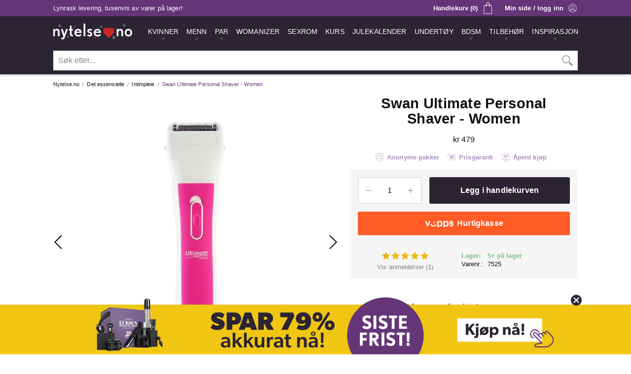

--- FILE ---
content_type: text/html;charset=windows-1252
request_url: https://www.nytelse.no/intimpleie/swan-ultimate-personal-shaver-women/essensielt/
body_size: 15363
content:
<!DOCTYPE html>
<html lang='no'>
<head>
 <!-- Google Tag Manager -->
 <script>(function(w,d,s,l,i){w[l]=w[l]||[];w[l].push({'gtm.start':
 new Date().getTime(),event:'gtm.js'});var f=d.getElementsByTagName(s)[0],
 j=d.createElement(s),dl=l!='dataLayer'?'&l='+l:'';j.async=true;j.src=
 'https://www.googletagmanager.com/gtm.js?id='+i+dl;f.parentNode.insertBefore(j,f);
 })(window,document,'script','dataLayer','GTM-KB4TBR');</script>
 <!-- End Google Tag Manager -->
 <meta charset='windows-1252' />
 <meta http-equiv='X-UA-Compatible' content='IE=edge' />
 <meta name='viewport' content='width=device-width, initial-scale=1' />
 <meta http-equiv='Content-Language' content='nb_No' />
 <meta name='application-name' content='Nytelse.no' />
 <meta name='theme-color' content='#2b2433' />
 <meta name='description' content='Avansert barbermaskin for personlig pleie og intimbarbering. Swan Ultimate Personal Shaver passer perfekt til intimbarbering, enten du vil ha den helt glattbarberte følelsen eller ønsker å pynte opp med rene kanter og kortere hår jevnt over.' />
 <link rel='preconnect' href='https://www.googletagmanager.com' />
 <link rel='apple-touch-icon' sizes='180x180' href='/apple-touch-icon.png' />
 <link rel='icon' type='image/png' sizes='32x32' href='/favicon-32x32.png' />
 <link rel='icon' type='image/png' sizes='16x16' href='/favicon-16x16.png' />
 <link rel='manifest' href='/nytelse.webmanifest' />
 <link rel='preload' href='https://www.nytelse.no/_include/fotorama.css' as='style' onload='this.onload=null;this.rel="stylesheet"' />
 <noscript><link rel='stylesheet' href='https://www.nytelse.no/_include/fotorama.css'></noscript>
 <link rel='preload' href='https://www.nytelse.no/_include/featherlight.min.css' as='style' onload='this.onload=null;this.rel="stylesheet"' />
 <noscript><link rel='stylesheet' href='https://www.nytelse.no/_include/featherlight.min.css'></noscript>
 <script type='text/javascript' src='//widget.trustpilot.com/bootstrap/v5/tp.widget.bootstrap.min.js' async></script>
 <link rel='stylesheet' type='text/css' href='https://www.nytelse.no/_include/main.0101.min.css' />
 <script>
  (function(w,d,s,r,n){w.TrustpilotObject=n;w[n]=w[n]||function(){(w[n].q=w[n].q||[]).push(arguments)};
   a=d.createElement(s);a.async=1;a.src=r;a.type='text/java'+s;f=d.getElementsByTagName(s)[0];
   f.parentNode.insertBefore(a,f)})(window,document,'script', 'https://invitejs.trustpilot.com/tp.min.js', 'tp');
   tp('register', '53JfFLENUdJqdI8a');
 </script>
 <link href='https://www.nytelse.no/intimpleie/swan-ultimate-personal-shaver-women/essensielt/' rel='canonical' />
 <meta property='og:url' content='https://www.nytelse.no/intimpleie/swan-ultimate-personal-shaver-women/essensielt/' />
 <meta property='og:title' content='Swan Ultimate Personal Shaver - Women - Nytelse.no' />
 <meta property='og:site_name' content='Nytelse.no' />
 <meta property='og:description' content='Avansert barbermaskin for personlig pleie og intimbarbering. Swan Ultimate Personal Shaver passer perfekt til intimbarbering, enten du vil ha den helt glattbarberte følelsen eller ønsker å pynte opp med rene kanter og kortere hår jevnt over.' />
 <meta property='og:image' content='https://cdn.nytelse.no/media/_no/logo/logo-nytelseno-julen.png' />
 <meta property='og:locale' content='nb_No' />
 <meta property='og:type' content='website' />
 <title>Swan Ultimate Personal Shaver - Women - Nytelse.no</title>
 <meta name='p:domain_verify' content='8f1d0ddc33a0f73b378f2ead5a393980' />
</head>
<body class='body-sexychristmas'>
 <!-- Google Tag Manager (noscript) -->
 <noscript><iframe src='https://www.googletagmanager.com/ns.html?id=GTM-KB4TBR' height='0' width='0' style='display:none;visibility:hidden'></iframe></noscript>
 <!-- End Google Tag Manager (noscript) -->
 <div class='mobilemenu-nav hideMedium'>
  <div class='mm-nav-wrapper' id='mobilemenu'>
   <div class='mm-nav-top'>
    <div class='mm-nav-top-logo'><img src='https://cdn.nytelse.no/media/_no/logo/logo-nytelseno-julen.png' width='480' height='95' alt='Nytelse.no Logo' /></div>
    <div class='mm-nav-top-close' id='mmclose'><a class='hmm-link hmm-link-active' href='/' onclick='void(0)'><img class='hmm-menubutton-close' src='https://cdn.nytelse.no/media/_no/icon/ikon-100-mobilmeny-lukk.png' alt='Lukk' title='Lukk meny' width='100' height='100'></a></div>
   </div>
   <div class='mm-nav-logo'><img src='https://cdn.nytelse.no/media/_no/logo/logo-nytelseno-julen.png' width='480' height='95' alt='Nytelse.no Logo' /></div>
   <div class='mm-nav-info'>
    <div class='mm-nav-local'><div class='mml-img'><img src='https://cdn.nytelse.no/media/_no/icon/ikon-110-flagg-norge.png' width='110' height='80' alt='Norge' title='Nytelse.no finner du i Horten, Vestfold' /></div><div class='mml-txt'>Norsk nettbutikk - lager i Norge</div></div>
   </div>
  <div class='mm-nav-frame'>
  <nav class='mm-nav' role='navigation' aria-label='Kategorier'>
   <ul class='mm-nav-main'>
    <li class='mm-nav-item mm-nav-  mm-nav-menu'>
     <a class='mm-nav-dilink' href='https://www.nytelse.no/gavesett/luksus-erotisk-julekalender-2025/par/' title='Årets råeste julekalender for voksne, bestselgeren fra Nytelse.no!'><span>Julekalender 2025</span></a>
    </li>
    <li class='mm-nav-item mm-nav-kvinner-mm  mm-nav-menu mm-nav-menuitem'>
     <a class='mm-nav-link' id='kvinner-mm' href='https://www.nytelse.no/kvinner/' title='Sexleketøy til kvinner'><span>Kvinner</span></a>
    </li>
    <li class='mm-nav-kvinner-mm-wrapper mm-nav-optionlist hidden'>
     <nav class='sub-mm-nav-kvinner-mm' role='navigation' aria-label='Kategorier - Kvinner'>
      <ul class='kvinner-mm-sub'>
       <li class='mm-nav-subitem'>
        <a class='mm-nav-sublink mm-nav-sublinkperm' href='https://www.nytelse.no/nyheter/kvinner/' title='Siste nytt'>Siste nytt</a>
       </li>
       <li class='mm-nav-subitem'>
        <a class='mm-nav-sublink mm-nav-sublinkperm' href='https://www.nytelse.no/bestselgere/kvinner/' title='Bestselgere'>Bestselgere</a>
       </li>
       <li class='mm-nav-subitem'>
        <a class='mm-nav-sublink' href='https://www.nytelse.no/gavesett/luksus-erotisk-julekalender-2025/par/' title='Julekalender 2025'>Julekalender 2025</a>
       </li>
       <li class='mm-nav-subitemdiv'>Sexleketøy for kvinner</li>
       <li class='mm-nav-subitem'>
        <a class='mm-nav-sublink' href='https://www.nytelse.no/womanizer/' title='Womanizer'>Womanizer</a>
       </li>
       <li class='mm-nav-subitem'>
        <a class='mm-nav-sublink' href='https://www.nytelse.no/dildo/kvinner/' title='Dildo'>Dildo</a>
       </li>
       <li class='mm-nav-subitem'>
        <a class='mm-nav-sublink' href='https://www.nytelse.no/vibrator/kvinner/' title='Vibrator'>Vibrator</a>
       </li>
       <li class='mm-nav-subitem'>
        <a class='mm-nav-sublink' href='https://www.nytelse.no/klitorisvibrator/kvinner/' title='Klitorisvibrator'>Klitorisvibrator</a>
       </li>
       <li class='mm-nav-subitem'>
        <a class='mm-nav-sublink' href='https://www.nytelse.no/rabbitvibrator/kvinner/' title='Rabbitvibrator'>Rabbitvibrator</a>
       </li>
       <li class='mm-nav-subitem'>
        <a class='mm-nav-sublink' href='https://www.nytelse.no/g-punkt/kvinner/' title='G-punkt'>G-punkt</a>
       </li>
       <li class='mm-nav-subitem'>
        <a class='mm-nav-sublink' href='https://www.nytelse.no/massasjestaver/par/' title='Massasjestaver'>Massasjestaver</a>
       </li>
       <li class='mm-nav-subitem'>
        <a class='mm-nav-sublink' href='https://www.nytelse.no/vibrerende-egg/kvinner/' title='Vibrerende egg'>Vibrerende egg</a>
       </li>
       <li class='mm-nav-subitem'>
        <a class='mm-nav-sublink' href='https://www.nytelse.no/kegelkuler/kvinner/' title='Vaginakuler'>Vaginakuler</a>
       </li>
       <li class='mm-nav-subitem'>
        <a class='mm-nav-sublink' href='https://www.nytelse.no/sexdukker/kvinner/' title='Sexdukker'>Sexdukker</a>
       </li>
       <li class='mm-nav-subitem'>
        <a class='mm-nav-sublink' href='https://www.nytelse.no/sexmaskiner/kvinner/' title='Sexmaskiner'>Sexmaskiner</a>
       </li>
       <li class='mm-nav-subitemdiv'>Det beste for baken</li>
       <li class='mm-nav-subitem'>
        <a class='mm-nav-sublink' href='https://www.nytelse.no/analplugg/kvinner/' title='Analplugg'>Analplugg</a>
       </li>
       <li class='mm-nav-subitem'>
        <a class='mm-nav-sublink' href='https://www.nytelse.no/analkuler/kvinner/' title='Analkuler'>Analkuler</a>
       </li>
       <li class='mm-nav-subitemdiv'>Mer lyst, ekstra spenning</li>
       <li class='mm-nav-subitem'>
        <a class='mm-nav-sublink' href='https://www.nytelse.no/vibrerende-truse/kvinner/' title='Trusevibrator'>Trusevibrator</a>
       </li>
       <li class='mm-nav-subitem'>
        <a class='mm-nav-sublink' href='https://www.nytelse.no/orgasmekrem/kvinner/' title='Orgasmekrem'>Orgasmekrem</a>
       </li>
       <li class='mm-nav-subitem'>
        <a class='mm-nav-sublink' href='https://www.nytelse.no/brystleker/kvinner/' title='Brystleker'>Brystleker</a>
       </li>
      </ul>
     </nav>
    </li>
    <li class='mm-nav-item mm-nav-menn-mm  mm-nav-menu mm-nav-menuitem'>
     <a class='mm-nav-link' id='menn-mm' href='https://www.nytelse.no/menn/' title='Sexleketøy til menn'><span>Menn</span></a>
    </li>
    <li class='mm-nav-menn-mm-wrapper mm-nav-optionlist hidden'>
     <nav class='sub-mm-nav-menn-mm' role='navigation' aria-label='Kategorier - Menn'>
      <ul class='menn-mm-sub'>
       <li class='mm-nav-subitem'>
        <a class='mm-nav-sublink mm-nav-sublinkperm' href='https://www.nytelse.no/nyheter/menn/' title='Siste nytt'>Siste nytt</a>
       </li>
       <li class='mm-nav-subitem'>
        <a class='mm-nav-sublink mm-nav-sublinkperm' href='https://www.nytelse.no/bestselgere/menn/' title='Bestselgere'>Bestselgere</a>
       </li>
       <li class='mm-nav-subitem'>
        <a class='mm-nav-sublink' href='https://www.nytelse.no/gavesett/luksus-erotisk-julekalender-2025/par/' title='Julekalender 2025'>Julekalender 2025</a>
       </li>
       <li class='mm-nav-subitemdiv'>Sexleketøy for menn</li>
       <li class='mm-nav-subitem'>
        <a class='mm-nav-sublink' href='https://www.nytelse.no/runkemaskin/menn/' title='Runkemaskin'>Runkemaskin</a>
       </li>
       <li class='mm-nav-subitem'>
        <a class='mm-nav-sublink' href='https://www.nytelse.no/sugemaskin/menn/' title='Sugemaskin'>Sugemaskin</a>
       </li>
       <li class='mm-nav-subitem'>
        <a class='mm-nav-sublink' href='https://www.nytelse.no/penisvibrator/menn/' title='Penisvibrator'>Penisvibrator</a>
       </li>
       <li class='mm-nav-subitem'>
        <a class='mm-nav-sublink' href='https://www.nytelse.no/masturbator/menn/' title='Masturbator'>Masturbator</a>
       </li>
       <li class='mm-nav-subitem'>
        <a class='mm-nav-sublink' href='https://www.nytelse.no/fleshlight/menn/' title='Fleshlight'>Fleshlight</a>
       </li>
       <li class='mm-nav-subitem'>
        <a class='mm-nav-sublink' href='https://www.nytelse.no/potens-og-sexlyst/menn/' title='Potens og sexlyst'>Potens og sexlyst</a>
       </li>
       <li class='mm-nav-subitem'>
        <a class='mm-nav-sublink' href='https://www.nytelse.no/realistisk-vagina/menn/' title='Realistisk vagina'>Realistisk vagina</a>
       </li>
       <li class='mm-nav-subitem'>
        <a class='mm-nav-sublink' href='https://www.nytelse.no/sexdukker/menn/' title='Sexdukker'>Sexdukker</a>
       </li>
       <li class='mm-nav-subitemdiv'>Det beste for baken</li>
       <li class='mm-nav-subitem'>
        <a class='mm-nav-sublink' href='https://www.nytelse.no/prostatastimulator/menn/' title='Prostatastimulator'>Prostatastimulator</a>
       </li>
       <li class='mm-nav-subitem'>
        <a class='mm-nav-sublink' href='https://www.nytelse.no/analplugg/menn/' title='Analplugg'>Analplugg</a>
       </li>
       <li class='mm-nav-subitem'>
        <a class='mm-nav-sublink' href='https://www.nytelse.no/analkuler/menn/' title='Analkuler'>Analkuler</a>
       </li>
       <li class='mm-nav-subitemdiv'>Bli større og hardere</li>
       <li class='mm-nav-subitem'>
        <a class='mm-nav-sublink' href='https://www.nytelse.no/penispumpe/menn/' title='Penispumpe'>Penispumpe</a>
       </li>
       <li class='mm-nav-subitem'>
        <a class='mm-nav-sublink' href='https://www.nytelse.no/penisring/menn/' title='Penisring'>Penisring</a>
       </li>
       <li class='mm-nav-subitem'>
        <a class='mm-nav-sublink' href='https://www.nytelse.no/penishylse/menn/' title='Penishylser og forlengere'>Penishylser og forlengere</a>
       </li>
       <li class='mm-nav-subitemdiv'>Tøffere lek med penis</li>
       <li class='mm-nav-subitem'>
        <a class='mm-nav-sublink' href='https://www.nytelse.no/chastity-play/menn/' title='Chastity Play'>Chastity Play</a>
       </li>
      </ul>
     </nav>
    </li>
    <li class='mm-nav-item mm-nav-par-mm  mm-nav-menu mm-nav-menuitem'>
     <a class='mm-nav-link' id='par-mm' href='https://www.nytelse.no/par/' title='Sexleketøy til par'><span>Par</span></a>
    </li>
    <li class='mm-nav-par-mm-wrapper mm-nav-optionlist hidden'>
     <nav class='sub-mm-nav-par-mm' role='navigation' aria-label='Kategorier - Par'>
      <ul class='par-mm-sub'>
       <li class='mm-nav-subitem'>
        <a class='mm-nav-sublink mm-nav-sublinkperm' href='https://www.nytelse.no/nyheter/par/' title='Siste nytt'>Siste nytt</a>
       </li>
       <li class='mm-nav-subitem'>
        <a class='mm-nav-sublink mm-nav-sublinkperm' href='https://www.nytelse.no/bestselgere/par/' title='Bestselgere'>Bestselgere</a>
       </li>
       <li class='mm-nav-subitem'>
        <a class='mm-nav-sublink' href='https://www.nytelse.no/gavesett/luksus-erotisk-julekalender-2025/par/' title='Julekalender 2025'>Julekalender 2025</a>
       </li>
       <li class='mm-nav-subitemdiv'>Sexleketøy for par</li>
       <li class='mm-nav-subitem'>
        <a class='mm-nav-sublink' href='https://www.nytelse.no/parvibrator/par/' title='Parvibrator'>Parvibrator</a>
       </li>
       <li class='mm-nav-subitem'>
        <a class='mm-nav-sublink' href='https://www.nytelse.no/massasjestaver/par/' title='Massasjestaver'>Massasjestaver</a>
       </li>
       <li class='mm-nav-subitem'>
        <a class='mm-nav-sublink' href='https://www.nytelse.no/dobbeldildo/par/' title='Dobbeldildo'>Dobbeldildo</a>
       </li>
       <li class='mm-nav-subitem'>
        <a class='mm-nav-sublink' href='https://www.nytelse.no/strap-on/par/' title='Strap On'>Strap On</a>
       </li>
       <li class='mm-nav-subitem'><a class='mm-nav-sublink' href='https://www.nytelse.no/appstyrte-leketoy/' title='Appstyrte leketøy'>Appstyrte leketøy</a></li>
       <li class='mm-nav-subitemdiv'>Bedre sex sammen</li>
       <li class='mm-nav-subitem'>
        <a class='mm-nav-sublink' href='https://www.nytelse.no/sexhuske/par/' title='Sexhuske'>Sexhuske</a>
       </li>
       <li class='mm-nav-subitem'>
        <a class='mm-nav-sublink' href='https://www.nytelse.no/sexmobler/par/' title='Sexmøbler'>Sexmøbler</a>
       </li>
       <li class='mm-nav-subitem'>
        <a class='mm-nav-sublink' href='https://www.nytelse.no/sexmaskiner/kvinner/' title='Sexmaskiner'>Sexmaskiner</a>
       </li>
       <li class='mm-nav-subitem'>
        <a class='mm-nav-sublink' href='https://www.nytelse.no/sex-i-dusjen/par/' title='Sex i dusjen'>Sex i dusjen</a>
       </li>
       <li class='mm-nav-subitem'>
        <a class='mm-nav-sublink' href='https://www.nytelse.no/spiselig-undertoy/par/' title='Spiselig undertøy'>Spiselig undertøy</a>
       </li>
       <li class='mm-nav-subitem'>
        <a class='mm-nav-sublink' href='https://www.nytelse.no/kroppsmaling/par/' title='Kroppsmaling'>Kroppsmaling</a>
       </li>
       <li class='mm-nav-subitemdiv'>De beste gavene</li>
       <li class='mm-nav-subitem'>
        <a class='mm-nav-sublink' href='https://www.nytelse.no/gavesett/par/' title='Gavesett'>Gavesett</a>
       </li>
       <li class='mm-nav-subitem'>
        <a class='mm-nav-sublink' href='https://www.nytelse.no/stopesett/par/' title='Støpesett'>Støpesett</a>
       </li>
      </ul>
     </nav>
    </li>
    <li class='mm-nav-item mm-nav-  mm-nav-menu'>
     <a class='mm-nav-dilink' href='https://www.nytelse.no/womanizer/' title='Den originale sugevibratoren'><span>Womanizer</span></a>
    </li>
    <li class='mm-nav-item mm-nav-  mm-nav-menu'>
     <a class='mm-nav-dilink' href='https://www.nytelse.no/sexrom/' title='Sexrom fra Nytelse.no'><span>Sexrom</span></a>
    </li>
    <li class='mm-nav-item mm-nav-  mm-nav-menu'>
     <a class='mm-nav-dilink' href='https://www.nytelse.no/kurs/' title='Kurs fra Nytelse.no'><span>Kurs</span></a>
    </li>
    <li class='mm-nav-item mm-nav-bondage-mm  mm-nav-menu mm-nav-menuitem'>
     <a class='mm-nav-link' id='bondage-mm' href='https://www.nytelse.no/bdsm/' title='Bondage- og fetisjutstyr'><span>BDSM</span></a>
    </li>
    <li class='mm-nav-bondage-mm-wrapper mm-nav-optionlist hidden'>
     <nav class='sub-mm-nav-bondage-mm' role='navigation' aria-label='Kategorier - BDSM'>
      <ul class='bondage-mm-sub'>
       <li class='mm-nav-subitem'>
        <a class='mm-nav-sublink mm-nav-sublinkperm' href='https://www.nytelse.no/nyheter/BDSM/' title='Siste nytt'>Siste nytt</a>
       </li>
       <li class='mm-nav-subitem'>
        <a class='mm-nav-sublink mm-nav-sublinkperm' href='https://www.nytelse.no/bestselgere/BDSM/' title='Bestselgere'>Bestselgere</a>
       </li>
       <li class='mm-nav-subitemdiv'>Bondage- og fetishutstyr</li>
       <li class='mm-nav-subitem'>
        <a class='mm-nav-sublink' href='https://www.nytelse.no/bondageutstyr/BDSM/' title='Bondageutstyr'>Bondageutstyr</a>
       </li>
       <li class='mm-nav-subitem'>
        <a class='mm-nav-sublink' href='https://www.nytelse.no/fetishutstyr/BDSM/' title='Fetishutstyr'>Fetishutstyr</a>
       </li>
       <li class='mm-nav-subitem'>
        <a class='mm-nav-sublink' href='https://www.nytelse.no/handjern-og-cuffs/BDSM/' title='Håndjern og cuffs'>Håndjern og cuffs</a>
       </li>
       <li class='mm-nav-subitem'>
        <a class='mm-nav-sublink' href='https://www.nytelse.no/gagball/BDSM/' title='Gagball'>Gagball</a>
       </li>
       <li class='mm-nav-subitem'>
        <a class='mm-nav-sublink' href='https://www.nytelse.no/halsband/BDSM/' title='Halsbånd'>Halsbånd</a>
       </li>
       <li class='mm-nav-subitem'>
        <a class='mm-nav-sublink' href='https://www.nytelse.no/blindfold/BDSM/' title='Blindfold'>Blindfold</a>
       </li>
       <li class='mm-nav-subitem'>
        <a class='mm-nav-sublink' href='https://www.nytelse.no/pisker/BDSM/' title='Pisker'>Pisker</a>
       </li>
       <li class='mm-nav-subitem'>
        <a class='mm-nav-sublink' href='https://www.nytelse.no/harness/BDSM/' title='Harness'>Harness</a>
       </li>
       <li class='mm-nav-subitemdiv'>Ditt eget sexrom</li>
       <li class='mm-nav-subitem'>
        <a class='mm-nav-sublink' href='https://www.nytelse.no/sexmobler/par/' title='Sexmøbler'>Sexmøbler</a>
       </li>
       <li class='mm-nav-subitem'>
        <a class='mm-nav-sublink' href='https://www.nytelse.no/sexmaskiner/kvinner/' title='Sexmaskiner'>Sexmaskiner</a>
       </li>
       <li class='mm-nav-subitemdiv'>Kle deg for anledningen</li>
       <li class='mm-nav-subitem'>
        <a class='mm-nav-sublink' href='https://www.nytelse.no/lakk-og-ler/BDSM/' title='Lakk og lær'>Lakk og lær</a>
       </li>
       <li class='mm-nav-subitem'>
        <a class='mm-nav-sublink' href='https://www.nytelse.no/masker/BDSM/' title='Masker'>Masker</a>
       </li>
       <li class='mm-nav-subitemdiv'>Elektriske impulser</li>
       <li class='mm-nav-subitem'>
        <a class='mm-nav-sublink' href='https://www.nytelse.no/elektrosex/BDSM/' title='Elektrosex'>Elektrosex</a>
       </li>
      </ul>
     </nav>
    </li>
    <li class='mm-nav-item mm-nav-essensielt-mm  mm-nav-menu mm-nav-menuitem'>
     <a class='mm-nav-link' id='essensielt-mm' href='https://www.nytelse.no/essensielt/' title='Det essensielle tilbehøret'><span>Tilbehør</span></a>
    </li>
    <li class='mm-nav-essensielt-mm-wrapper mm-nav-optionlist hidden'>
     <nav class='sub-mm-nav-essensielt-mm' role='navigation' aria-label='Kategorier - Tilbehør'>
      <ul class='essensielt-mm-sub'>
       <li class='mm-nav-subitem'>
        <a class='mm-nav-sublink mm-nav-sublinkperm' href='https://www.nytelse.no/nyheter/essensielt/' title='Siste nytt'>Siste nytt</a>
       </li>
       <li class='mm-nav-subitem'>
        <a class='mm-nav-sublink mm-nav-sublinkperm' href='https://www.nytelse.no/bestselgere/essensielt/' title='Bestselgere'>Bestselgere</a>
       </li>
       <li class='mm-nav-subitemdiv'>Bedre og tryggere sex</li>
       <li class='mm-nav-subitem'>
        <a class='mm-nav-sublink' href='https://www.nytelse.no/glidemiddel/essensielt/' title='Glidemiddel'>Glidemiddel</a>
       </li>
       <li class='mm-nav-subitem'>
        <a class='mm-nav-sublink' href='https://www.nytelse.no/massasjeoljer-og-lys/essensielt/' title='Massasjeoljer og -lys'>Massasjeoljer og -lys</a>
       </li>
       <li class='mm-nav-subitem'>
        <a class='mm-nav-sublink' href='https://www.nytelse.no/kondomer-graviditetstester/essensielt/' title='Kondomer og graviditetstester'>Kondomer og graviditetstester</a>
       </li>
       <li class='mm-nav-subitem'>
        <a class='mm-nav-sublink' href='https://www.nytelse.no/intimpleie/essensielt/' title='Intimpleie'>Intimpleie</a>
       </li>
       <li class='mm-nav-subitem'>
        <a class='mm-nav-sublink' href='https://www.nytelse.no/laken/essensielt/' title='Laken'>Laken</a>
       </li>
       <li class='mm-nav-subitemdiv'>Det essensielle tilbehøret</li>
       <li class='mm-nav-subitem'>
        <a class='mm-nav-sublink' href='https://www.nytelse.no/hygiene-og-rens/essensielt/' title='Hygiene og rens'>Hygiene og rens</a>
       </li>
       <li class='mm-nav-subitem'>
        <a class='mm-nav-sublink' href='https://www.nytelse.no/batterier/essensielt/' title='Batterier'>Batterier</a>
       </li>
       <li class='mm-nav-subitem'>
        <a class='mm-nav-sublink' href='https://www.nytelse.no/gavekort/essensielt/' title='Gavekort'>Gavekort</a>
       </li>
      </ul>
     </nav>
    </li>
    <li class='mm-nav-item mm-nav-undertoy-mm  mm-nav-menu mm-nav-menuitem'>
     <a class='mm-nav-link' id='undertoy-mm' href='https://www.nytelse.no/undertoy/' title='Sexy undertøy til kvinner'><span>Sexy undertøy til kvinner</span></a>
    </li>
    <li class='mm-nav-undertoy-mm-wrapper mm-nav-optionlist hidden'>
     <nav class='sub-mm-nav-undertoy-mm' role='navigation' aria-label='Kategorier - Sexy undertøy til kvinner'>
      <ul class='undertoy-mm-sub'>
       <li class='mm-nav-subitem'>
        <a class='mm-nav-sublink mm-nav-sublinkperm' href='https://www.nytelse.no/nyheter/undertoy/' title='Siste nytt'>Siste nytt</a>
       </li>
       <li class='mm-nav-subitem'>
        <a class='mm-nav-sublink mm-nav-sublinkperm' href='https://www.nytelse.no/bestselgere/undertoy/' title='Bestselgere'>Bestselgere</a>
       </li>
       <li class='mm-nav-subitem'>
        <a class='mm-nav-sublink' href='https://www.nytelse.no/undertoysett/undertoy/' title='Undertøysett'>Undertøysett</a>
       </li>
       <li class='mm-nav-subitem'>
        <a class='mm-nav-sublink' href='https://www.nytelse.no/catsuit-og-body/undertoy/' title='Catsuit og body'>Catsuit og body</a>
       </li>
       <li class='mm-nav-subitem'>
        <a class='mm-nav-sublink' href='https://www.nytelse.no/babydoll/undertoy/' title='Babydoll'>Babydoll</a>
       </li>
       <li class='mm-nav-subitem'>
        <a class='mm-nav-sublink' href='https://www.nytelse.no/sexy-truser/undertoy/' title='Sexy truser'>Sexy truser</a>
       </li>
       <li class='mm-nav-subitem'>
        <a class='mm-nav-sublink' href='https://www.nytelse.no/sexy-kjoler/undertoy/' title='Sexy kjoler'>Sexy kjoler</a>
       </li>
       <li class='mm-nav-subitem'>
        <a class='mm-nav-sublink' href='https://www.nytelse.no/kostymer/undertoy/' title='Kostymer'>Kostymer</a>
       </li>
       <li class='mm-nav-subitem'>
        <a class='mm-nav-sublink' href='https://www.nytelse.no/stromper-og-strompebukser/undertoy/' title='Strømper og strømpebukser'>Strømper og strømpebukser</a>
       </li>
       <li class='mm-nav-subitem'>
        <a class='mm-nav-sublink' href='https://www.nytelse.no/bh-innlegg/undertoy/' title='BH og Innlegg'>BH og Innlegg</a>
       </li>
      </ul>
     </nav>
    </li>
    <li class='mm-nav-item mm-nav-undertoymenn-mm  mm-nav-menu mm-nav-menuitem'>
     <a class='mm-nav-link' id='undertoymenn-mm' href='https://www.nytelse.no/undertoy-menn/' title='Sexy undertøy til menn'><span>Sexy undertøy til menn</span></a>
    </li>
    <li class='mm-nav-undertoymenn-mm-wrapper mm-nav-optionlist hidden'>
     <nav class='sub-mm-nav-undertoymenn-mm' role='navigation' aria-label='Kategorier - Sexy undertøy til menn'>
      <ul class='undertoymenn-mm-sub'>
       <li class='mm-nav-subitem'>
        <a class='mm-nav-sublink mm-nav-sublinkperm' href='https://www.nytelse.no/nyheter/undertoy-menn/' title='Siste nytt'>Siste nytt</a>
       </li>
       <li class='mm-nav-subitem'>
        <a class='mm-nav-sublink mm-nav-sublinkperm' href='https://www.nytelse.no/bestselgere/undertoy-menn/' title='Bestselgere'>Bestselgere</a>
       </li>
       <li class='mm-nav-subitem'>
        <a class='mm-nav-sublink' href='https://www.nytelse.no/undertoy/undertoy-menn/' title='Undertøy'>Undertøy</a>
       </li>
      </ul>
     </nav>
    </li>
   </ul>
  </nav>
  </div>
   <div class='mm-nav-info'>Populære sider</div>
  <nav class='mm-sub-nav' role='navigation' aria-label='Populære sider'>
   <ul class='mm-sub-nav-main'>
    <li class='mm-sub-nav-item mm-sub-nav-nyheter-sub  mm-sub-nav-menu mm-sub-nav-menuitem'>
     <a class='mm-sub-nav-link' id='nyheter-sub' href='https://www.nytelse.no/nyheter/' title='Nye sexleketøy'><span>Nyheter</span></a>
    </li>
    <li class='mm-sub-nav-item mm-sub-nav-bestselgere-sub  mm-sub-nav-menu mm-sub-nav-menuitem'>
     <a class='mm-sub-nav-link' id='bestselgere-sub' href='https://www.nytelse.no/bestselgere/' title='Bestselgende sexleketøy'><span>Bestselgere</span></a>
    </li>
    <li class='mm-sub-nav-item mm-sub-nav-sexleketoy-sub  mm-sub-nav-menu mm-sub-nav-menuitem'>
     <a class='mm-sub-nav-link' id='sexleketoy-sub' href='https://www.nytelse.no/sexleketoy/' title='Anbefalte sexleketøy'><span>Sexleketøy</span></a>
    </li>
    <li class='mm-sub-nav-item mm-sub-nav-  mm-sub-nav-menu'>
     <a class='mm-sub-nav-dilink' href='https://www.nytelse.no/womanizer/' title='Sugevibratoren Womanizer'><span>Womanizer</span></a>
    </li>
    <li class='mm-sub-nav-item mm-sub-nav-outlet-sub  mm-sub-nav-menu mm-sub-nav-menuitem'>
     <a class='mm-sub-nav-link' id='outlet-sub' href='https://www.nytelse.no/tilbudsbutikken/' title='De beste tilbudene på sexleketøy'><span>Outlet</span></a>
    </li>
    <li class='mm-sub-nav-item mm-sub-nav-gavekort-sub  mm-sub-nav-menu mm-sub-nav-menuitem'>
     <a class='mm-sub-nav-link' id='gavekort-sub' href='https://www.nytelse.no/gavekort/essensielt/' title='Gavekort fra Nytelse.no'><span>Gavekort</span></a>
    </li>
    <li class='mm-sub-nav-item mm-sub-nav-varemerker-sub  mm-sub-nav-menu mm-sub-nav-menuitem'>
     <a class='mm-sub-nav-link' id='varemerker-sub' href='https://www.nytelse.no/varemerker/' title='Vi er offisiell leverandør for mange kjente varemerker'><span>Varemerker</span></a>
    </li>
    <li class='mm-sub-nav-item mm-sub-nav-adventskalender-sub  mm-sub-nav-menu mm-sub-nav-menuitem'>
     <a class='mm-sub-nav-link' id='adventskalender-sub' href='https://www.nytelse.no/gavesett/luksus-erotisk-julekalender-2025/par/' title='Årets råeste julekalender for voksne, bestselgeren fra Nytelse.no!'><span>Julekalender 2025</span></a>
    </li>
    <li class='mm-sub-nav-item mm-sub-nav-noveller-sub  mm-sub-nav-menu mm-sub-nav-menuitem'>
     <a class='mm-sub-nav-link' id='noveller-sub' href='https://www.nytelse.no/stemning/erotiske-noveller/' title='Erotiske noveller'><span>Erotiske noveller</span></a>
    </li>
    <li class='mm-sub-nav-item mm-sub-nav-inspirasjon-sub  mm-sub-nav-menu mm-sub-nav-menuitem'>
     <a class='mm-sub-nav-link' id='inspirasjon-sub' href='https://www.nytelse.no/stemning/' title='Stemning og artikler'><span>Stemning</span></a>
    </li>
   </ul>
  </nav>
  </div>
 </div>
 <div class='header-wrapper'>
  <div class='header-top clearfix'>
   <div class='site-window-frame ht-frame'>
    <div class='ht-countdown-wrapper'>Lynrask levering, tusenvis av varer på lager!</div>
    <div class='ht-login-wrapper showMedium'><a class='ht-loginlink ad' href='https://www.nytelse.no/minside/' name='top' title='Min side' rel='nofollow'><div class='ht-login'>Min side / logg inn</div></a></div>
   <div class='ht-cart-wrapper showMedium'>
    <a class='ht-cartlink' href='https://www.nytelse.no/handlekurv/' title='Vis handlekurven' rel='nofollow'>
     <div class='ht-cart'>Handlekurv (0)</div>
    </a>
   </div>
    <div class='ht-search-wrapper'>
     <form method='post' class='searchForm' autocomplete='off' spellcheck='false' action='https://www.nytelse.no/s/'>
      <div class='ht-search-frame'>
       <div class='ht-search-field'>
        <div class='ht-sf-input'><input type='text' name='sokeFelt-v1' placeholder='Søk etter...' id='sokv1' class='ht-searchfield' /></div>
        <div class='ht-sf-submit'><button aria-label='Søk' type='submit'>&nbsp;</button></div>
       </div>
       <div class='ht-search-live' id='livesearchv1'>
       </div>
      </div>
     </form>
    </div>
   </div>
  </div>
  <div class='header-main'>
   <div class='site-window-frame'>
    <div class='hmm-button-wrapper hideMedium'>
     <a class='hmm-link' href='/' onClick='void(0)'>
      <div class='hmm-button'><img class='hmm-menubutton' src='https://cdn.nytelse.no/media/_no/icon/ikon-100-meny.png' width='100' height='100' data-alt='https://cdn.nytelse.no/media/_no/icon/ikon-100-meny-lukk.png' alt='Meny' title='Meny' /></div>
     </a>
    </div>
    <div class='hm-logo'>
     <div class='main-logo'>
      <a href='https://www.nytelse.no/'>
       <img src='https://cdn.nytelse.no/media/_no/logo/logo-nytelseno-julen.png' width='480' height='95' alt='Nytelse.no Logo' title='Nytelse.no Forsiden' />
      </a>
     </div>
    </div>
   <div class='ht-mcart-wrapper hideMedium'>
    <a class='ht-mcartlink' href='https://www.nytelse.no/handlekurv/' aria-label='Vis handlekurven' rel='nofollow'>
     <div class='ht-mcart'>0</div>
    </a>
   </div>
    <div class='hm-mlogin-wrapper hideMedium'>
     <a href='https://www.nytelse.no/minside/' aria-label='Min side'>
      <div class='hm-mlogin'>
      </div>
     </a>
    </div>
    <div class='desktopmenu-nav showMedium'>
     <div class='dm-nav-wrapper'>
  <div class='dm-nav-frame'>
  <nav class='dm-nav' role='navigation' aria-label='Kategorier'>
   <ul class='dm-nav-main'>
    <li class='dm-nav-item dm-nav-kvinner  dm-nav-menu dm-nav-menuitem'>
     <a class='dm-nav-link' id='kvinner' href='https://www.nytelse.no/kvinner/' title='Sexleketøy til kvinner'><span>Kvinner</span></a>
    </li>
    <li class='dm-nav-item dm-nav-menn  dm-nav-menu dm-nav-menuitem'>
     <a class='dm-nav-link' id='menn' href='https://www.nytelse.no/menn/' title='Sexleketøy til menn'><span>Menn</span></a>
    </li>
    <li class='dm-nav-item dm-nav-par  dm-nav-menu dm-nav-menuitem'>
     <a class='dm-nav-link' id='par' href='https://www.nytelse.no/par/' title='Sexleketøy til par'><span>Par</span></a>
    </li>
    <li class='dm-nav-item dm-nav-  dm-nav-menu'>
     <a class='dm-nav-dilink' href='https://www.nytelse.no/womanizer/' title='Den originale sugevibratoren'><span>Womanizer</span></a>
    </li>
    <li class='dm-nav-item dm-nav-  dm-nav-menu'>
     <a class='dm-nav-dilink' href='https://www.nytelse.no/sexrom/' title='Sexrom fra Nytelse.no'><span>Sexrom</span></a>
    </li>
    <li class='dm-nav-item dm-nav-  dm-nav-menu'>
     <a class='dm-nav-dilink' href='https://www.nytelse.no/kurs/' title='Kurs fra Nytelse.no'><span>Kurs</span></a>
    </li>
    <li class='dm-nav-item dm-nav-  dm-nav-menu'>
     <a class='dm-nav-dilink' href='https://www.nytelse.no/gavesett/luksus-erotisk-julekalender-2025/par/' title='Årets råeste julekalender for voksne, bestselgeren fra Nytelse.no!'><span>Julekalender</span></a>
    </li>
    <li class='dm-nav-item dm-nav-  dm-nav-menu'>
     <a class='dm-nav-dilink' href='https://www.nytelse.no/undertoy/' title='Sexy undertøy fra Nytelse.no'><span>Undertøy</span></a>
    </li>
    <li class='dm-nav-item dm-nav-bondage  dm-nav-menu dm-nav-menuitem'>
     <a class='dm-nav-link' id='bondage' href='https://www.nytelse.no/bdsm/' title='Bondage- og fetisjutstyr'><span>BDSM</span></a>
    </li>
    <li class='dm-nav-item dm-nav-essensielt  dm-nav-menu dm-nav-menuitem'>
     <a class='dm-nav-link' id='essensielt' href='https://www.nytelse.no/essensielt/' title='Det essensielle tilbehøret'><span>Tilbehør</span></a>
    </li>
    <li class='dm-nav-item dm-nav-inspirasjon  dm-nav-menu dm-nav-menuitem'>
     <a class='dm-nav-link' id='inspirasjon' href='https://www.nytelse.no/inspirasjon/' title='Gi deg selv bedre sex med Nytelse.no'><span>Inspirasjon</span></a>
    </li>
   </ul>
  </nav>
  </div>
     </div>
    </div>
   </div>
  </div>
  <div class='header-largesearch showMedium'>
   <div class='htl-search-wrapper site-window-frame'>
    <form method='post' class='searchForm' autocomplete='off' spellcheck='false' action='https://www.nytelse.no/s/'>
     <div class='htl-search-frame'>
      <div class='htl-search-field'>
       <div class='htl-sf-input'><input type='text' name='sokeFelt-v1' placeholder='Søk etter...' id='sokv4' class='htl-searchfield' /></div>
       <div class='htl-sf-cancel'><div>&nbsp;</div></div>
       <div class='htl-sf-submit'><button aria-label='Søk' type='submit'>&nbsp;</button></div>
      </div>
      <div class='htl-search-live' id='livesearchv4'></div>
     </div>
    </form>
   </div>
  </div>
 </div>
 <div class='dm-nav-dimmer'></div>
  <div class='dm-nav-flyer dm-nav-kvinner-flyer'>
   <div class='dm-nav-flyer-content'>
    <div class='dm-nav-fl-frame dm-nav-kvinner-fl-frame'>
     <div class='site-window-frame'>
      <div class='dm-nav-flc-table'>
       <div class='dm-nav-flc-row'>
        <div class='dm-nav-flc-cell'>
         <a class='flyer-link flyer-link-main' href='https://www.nytelse.no/nyheter/kvinner/'>Siste nytt</a>
         <a class='flyer-link flyer-link-main' href='https://www.nytelse.no/bestselgere/kvinner/'>Bestselgere</a>
         <a class='flyer-link flyer-link-main' href='https://www.nytelse.no/gavesett/luksus-erotisk-julekalender-2025/par/'>Julekalender 2025</a>
         <div class='flyer-local'><div class='mfl-img'><img src='https://cdn.nytelse.no/media/_no/icon/ikon-110-flagg-norge.png' width='110' height='80' alt='Norge' title='Nytelse.no finner du i Holmestrand, Vestfold' /></div><div class='mfl-txt'>Norsk nettbutikk -<br/>lager i Norge</div></div>
        </div>
        <div class='dm-nav-flc-cell'>
         <span class='flyer-header'>Sexleketøy for kvinner</span>
         <a class='flyer-link' href='https://www.nytelse.no/womanizer/'>Womanizer</a>
         <a class='flyer-link' href='https://www.nytelse.no/dildo/kvinner/'>Dildo</a>
         <a class='flyer-link' href='https://www.nytelse.no/vibrator/kvinner/'>Vibrator</a>
         <a class='flyer-link' href='https://www.nytelse.no/klitorisvibrator/kvinner/'>Klitorisvibrator</a>
         <a class='flyer-link' href='https://www.nytelse.no/rabbitvibrator/kvinner/'>Rabbitvibrator</a>
         <a class='flyer-link' href='https://www.nytelse.no/g-punkt/kvinner/'>G-punkt</a>
         <a class='flyer-link' href='https://www.nytelse.no/massasjestaver/par/'>Massasjestaver</a>
         <a class='flyer-link' href='https://www.nytelse.no/vibrerende-egg/kvinner/'>Vibrerende egg</a>
         <a class='flyer-link' href='https://www.nytelse.no/kegelkuler/kvinner/'>Vaginakuler</a>
         <a class='flyer-link' href='https://www.nytelse.no/sexdukker/kvinner/'>Sexdukker</a>
         <a class='flyer-link' href='https://www.nytelse.no/sexmaskiner/kvinner/'>Sexmaskiner</a>
        </div>
        <div class='dm-nav-flc-cell'>
         <span class='flyer-header'>Det beste for baken</span>
         <a class='flyer-link' href='https://www.nytelse.no/analkuler/kvinner/'>Analkuler</a>
         <a class='flyer-link' href='https://www.nytelse.no/analplugg/kvinner/'>Analplugg</a>
         <span class='flyer-header'>Mer lyst, ekstra spenning</span>
         <a class='flyer-link' href='https://www.nytelse.no/vibrerende-truse/kvinner/'>Trusevibrator</a>
         <a class='flyer-link' href='https://www.nytelse.no/orgasmekrem/kvinner/'>Orgasmekrem</a>
         <a class='flyer-link' href='https://www.nytelse.no/brystleker/kvinner/'>Brystleker</a>
        </div>
        <div class='dm-nav-flc-cell'>
         <span class='flyer-header'>Sexy undertøy for kvinner</span>
         <a class='flyer-link' href='https://www.nytelse.no/undertoysett/undertoy/'>Undertøysett</a>
         <a class='flyer-link' href='https://www.nytelse.no/catsuit-og-body/undertoy/'>Catsuit og body</a>
         <a class='flyer-link' href='https://www.nytelse.no/babydoll/undertoy/'>Babydoll</a>
         <a class='flyer-link' href='https://www.nytelse.no/spiselig-undertoy/par/'>Spiselig undertøy</a>
         <a class='flyer-link' href='https://www.nytelse.no/sexy-truser/undertoy/'>Sexy truser</a>
         <a class='flyer-link' href='https://www.nytelse.no/sexy-kjoler/undertoy/'>Sexy kjoler</a>
         <a class='flyer-link' href='https://www.nytelse.no/kostymer/undertoy/'>Kostymer</a>
         <a class='flyer-link' href='https://www.nytelse.no/stromper-og-strompebukser/undertoy/'>Strømper og strømpebukser</a>
         <a class='flyer-link' href='https://www.nytelse.no/harness/bdsm/'>Harness</a>
         <a class='flyer-link' href='https://www.nytelse.no/bh-innlegg/undertoy/'>BH og Innlegg</a>
         <a class='flyer-link' href='https://www.nytelse.no/hofteholdere/undertoy/'>Hofteholdere</a>
        </div>
       </div>
      </div>
     </div>
    </div>
   </div>
  </div>
  <div class='dm-nav-flyer dm-nav-menn-flyer'>
   <div class='dm-nav-flyer-content'>
    <div class='dm-nav-fl-frame dm-nav-menn-fl-frame'>
     <div class='site-window-frame'>
      <div class='dm-nav-flc-table'>
       <div class='dm-nav-flc-row'>
        <div class='dm-nav-flc-cell'>
         <a class='flyer-link flyer-link-main' href='https://www.nytelse.no/nyheter/menn/'>Siste nytt</a>
         <a class='flyer-link flyer-link-main' href='https://www.nytelse.no/bestselgere/menn/'>Bestselgere</a>
         <a class='flyer-link flyer-link-main' href='https://www.nytelse.no/gavesett/luksus-erotisk-julekalender-2025/par/'>Julekalender 2025</a>
         <div class='flyer-local'><div class='mfl-img'><img src='https://cdn.nytelse.no/media/_no/icon/ikon-110-flagg-norge.png' width='110' height='80' alt='Norge' title='Nytelse.no finner du i Holmestrand, Vestfold' /></div><div class='mfl-txt'>Norsk nettbutikk -<br/>lager i Norge</div></div>
        </div>
        <div class='dm-nav-flc-cell'>
         <span class='flyer-header'>Sexleketøy for menn</span>
         <a class='flyer-link' href='https://www.nytelse.no/runkemaskin/menn/'>Runkemaskin</a>
         <a class='flyer-link' href='https://www.nytelse.no/sugemaskin/menn/'>Sugemaskin</a>
         <a class='flyer-link' href='https://www.nytelse.no/penisvibrator/menn/'>Penisvibrator</a>
         <a class='flyer-link' href='https://www.nytelse.no/masturbator/menn/'>Masturbator</a>
         <a class='flyer-link' href='https://www.nytelse.no/fleshlight/menn/'>Fleshlight</a>
         <a class='flyer-link' href='https://www.nytelse.no/potens-og-sexlyst/menn/'>Potens og sexlyst</a>
         <a class='flyer-link' href='https://www.nytelse.no/realistisk-vagina/menn/'>Realistisk vagina</a>
         <a class='flyer-link' href='https://www.nytelse.no/sexdukker/menn/'>Sexdukker</a>
         <span class='flyer-header'>Det beste for baken</span>
         <a class='flyer-link' href='https://www.nytelse.no/prostatastimulator/menn/'>Prostatastimulator</a>
         <a class='flyer-link' href='https://www.nytelse.no/analplugg/menn/'>Analplugg</a>
         <a class='flyer-link' href='https://www.nytelse.no/analkuler/menn/'>Analkuler</a>
        </div>
        <div class='dm-nav-flc-cell'>
         <span class='flyer-header'>Bli større og hardere</span>
         <a class='flyer-link' href='https://www.nytelse.no/penispumpe/menn/'>Penispumpe</a>
         <a class='flyer-link' href='https://www.nytelse.no/penisring/menn/'>Penisring</a>
         <a class='flyer-link' href='https://www.nytelse.no/penishylse/menn/'>Penishylser og forlengere</a>
         <span class='flyer-header'>Tøffere lek med penis</span>
         <a class='flyer-link' href='https://www.nytelse.no/chastity-play/menn/'>Chastity Play</a>
        </div>
        <div class='dm-nav-flc-cell'>
         <span class='flyer-header'>Sexy undertøy for menn</span>
         <a class='flyer-link' href='https://www.nytelse.no/undertoy/undertoy-menn/'>Undertøy</a>
        </div>
       </div>
      </div>
     </div>
    </div>
   </div>
  </div>
  <div class='dm-nav-flyer dm-nav-par-flyer'>
   <div class='dm-nav-flyer-content'>
    <div class='dm-nav-fl-frame dm-nav-par-fl-frame'>
     <div class='site-window-frame'>
      <div class='dm-nav-flc-table'>
       <div class='dm-nav-flc-row'>
        <div class='dm-nav-flc-cell'>
         <a class='flyer-link flyer-link-main' href='https://www.nytelse.no/nyheter/par/'>Siste nytt</a>
         <a class='flyer-link flyer-link-main' href='https://www.nytelse.no/bestselgere/par/'>Bestselgere</a>
         <a class='flyer-link flyer-link-main' href='https://www.nytelse.no/gavesett/luksus-erotisk-julekalender-2025/par/'>Julekalender 2025</a>
         <div class='flyer-local'><div class='mfl-img'><img src='https://cdn.nytelse.no/media/_no/icon/ikon-110-flagg-norge.png' width='110' height='80' alt='Norge' title='Nytelse.no finner du i Holmestrand, Vestfold' /></div><div class='mfl-txt'>Norsk nettbutikk -<br/>lager i Norge</div></div>
        </div>
        <div class='dm-nav-flc-cell'>
         <span class='flyer-header'>Sexleketøy for par</span>
         <a class='flyer-link' href='https://www.nytelse.no/parvibrator/par/'>Parvibrator</a>
         <a class='flyer-link' href='https://www.nytelse.no/massasjestaver/par/'>Massasjestaver</a>
         <a class='flyer-link' href='https://www.nytelse.no/dobbeldildo/par/'>Dobbeldildo</a>
         <a class='flyer-link' href='https://www.nytelse.no/strap-on/par/'>Strap On</a>
         <a class='flyer-link' href='https://www.nytelse.no/appstyrte-leketoy/'>Appstyrte leketøy</a>
         <span class='flyer-header'>De beste gavene</span>
         <a class='flyer-link' href='https://www.nytelse.no/gavesett/par/'>Gavesett</a>
         <a class='flyer-link' href='https://www.nytelse.no/stopesett/par/'>Støpesett</a>
        </div>
        <div class='dm-nav-flc-cell'>
         <span class='flyer-header'>Bedre sex sammen</span>
         <a class='flyer-link' href='https://www.nytelse.no/sexhuske/par/'>Sexhuske</a>
         <a class='flyer-link' href='https://www.nytelse.no/sexmobler/par/'>Sexmøbler</a>
         <a class='flyer-link' href='https://www.nytelse.no/sexmaskiner/kvinner'>Sexmaskiner</a>
         <a class='flyer-link' href='https://www.nytelse.no/spiselig-undertoy/par/'>Spiselig undertøy</a>
        </div>
        <div class='dm-nav-flc-cell'>
         <span class='flyer-header'>Spill og moro</span>
         <a class='flyer-link' href='https://www.nytelse.no/erotiske-spill/par/'>Erotiske spill</a>
         <a class='flyer-link' href='https://www.nytelse.no/fest-og-utdrikningslag/par/'>Fest og utdrikningslag</a>
        </div>
       </div>
      </div>
     </div>
    </div>
   </div>
  </div>
  <div class='dm-nav-flyer dm-nav-bondage-flyer'>
   <div class='dm-nav-flyer-content'>
    <div class='dm-nav-fl-frame dm-nav-bondage-fl-frame'>
     <div class='site-window-frame'>
      <div class='dm-nav-flc-table'>
       <div class='dm-nav-flc-row'>
        <div class='dm-nav-flc-cell'>
         <a class='flyer-link flyer-link-main' href='https://www.nytelse.no/nyheter/bdsm/'>Siste nytt</a>
         <a class='flyer-link flyer-link-main' href='https://www.nytelse.no/bestselgere/bdsm/'>Bestselgere</a>
         <div class='flyer-local'><div class='mfl-img'><img src='https://cdn.nytelse.no/media/_no/icon/ikon-110-flagg-norge.png' width='110' height='80' alt='Norge' title='Nytelse.no finner du i Holmestrand, Vestfold' /></div><div class='mfl-txt'>Norsk nettbutikk -<br/>lager i Norge</div></div>
        </div>
        <div class='dm-nav-flc-cell'>
         <span class='flyer-header'>Bondage- og fetishutstyr</span>
         <a class='flyer-link' href='https://www.nytelse.no/bondageutstyr/bdsm/'>Bondageutstyr</a>
         <a class='flyer-link' href='https://www.nytelse.no/fetishutstyr/bdsm/'>Fetishutstyr</a>
         <a class='flyer-link' href='https://www.nytelse.no/handjern-og-cuffs/bdsm/'>Håndjern og cuffs</a>
         <a class='flyer-link' href='https://www.nytelse.no/gagball/bdsm/'>Gagball</a>
         <a class='flyer-link' href='https://www.nytelse.no/halsband/bdsm/'>Halsbånd</a>
         <a class='flyer-link' href='https://www.nytelse.no/blindfold/bdsm/'>Blindfold</a>
         <a class='flyer-link' href='https://www.nytelse.no/pisker/bdsm/'>Pisker</a>
         <a class='flyer-link' href='https://www.nytelse.no/harness/bdsm/'>Harness</a>
        </div>
        <div class='dm-nav-flc-cell'>
         <span class='flyer-header'>Ditt eget sexrom</span>
         <a class='flyer-link' href='https://www.nytelse.no/sexmobler/par/'>Sexmøbler</a>
         <a class='flyer-link' href='https://www.nytelse.no/sexmaskiner/kvinner/'>Sexmaskiner</a>
         <span class='flyer-header'>Kle deg for anledningen</span>
         <a class='flyer-link' href='https://www.nytelse.no/lakk-og-ler/bdsm/'>Lakk og lær</a>
         <a class='flyer-link' href='https://www.nytelse.no/masker/bdsm/'>Masker</a>
         <span class='flyer-header'>Elektriske impulser</span>
         <a class='flyer-link' href='https://www.nytelse.no/elektrosex/bdsm/'>Elektrosex</a>
        </div>
        <div class='dm-nav-flc-cell'>
        </div>
       </div>
      </div>
     </div>
    </div>
   </div>
  </div>
  <div class='dm-nav-flyer dm-nav-essensielt-flyer'>
   <div class='dm-nav-flyer-content'>
    <div class='dm-nav-fl-frame dm-nav-essensielt-fl-frame'>
     <div class='site-window-frame'>
      <div class='dm-nav-flc-table'>
       <div class='dm-nav-flc-row'>
        <div class='dm-nav-flc-cell'>
         <a class='flyer-link flyer-link-main' href='https://www.nytelse.no/nyheter/essensielt/'>Siste nytt</a>
         <a class='flyer-link flyer-link-main' href='https://www.nytelse.no/bestselgere/essensielt/'>Bestselgere</a>
         <div class='flyer-local'><div class='mfl-img'><img src='https://cdn.nytelse.no/media/_no/icon/ikon-110-flagg-norge.png' width='110' height='80' alt='Norge' title='Nytelse.no finner du i Holmestrand, Vestfold' /></div><div class='mfl-txt'>Norsk nettbutikk -<br/>lager i Norge</div></div>
        </div>
        <div class='dm-nav-flc-cell'>
         <span class='flyer-header'>Bedre og tryggere sex</span>
         <a class='flyer-link' href='https://www.nytelse.no/glidemiddel/essensielt/'>Glidemiddel</a>
         <a class='flyer-link' href='https://www.nytelse.no/massasjeoljer-og-lys/essensielt/'>Massasjeoljer og -lys</a>
         <a class='flyer-link' href='https://www.nytelse.no/kondomer-graviditetstester/essensielt/'>Kondomer og graviditetstester</a>
         <a class='flyer-link' href='https://www.nytelse.no/intimpleie/essensielt/'>Intimpleie</a>
         <a class='flyer-link' href='https://www.nytelse.no/laken/essensielt/'>Laken</a>
         <a class='flyer-link' href='https://www.nytelse.no/sex-i-dusjen/essensielt/'>Sex i dusjen</a>
        </div>
        <div class='dm-nav-flc-cell'>
         <span class='flyer-header'>Det essensielle tilbehøret</span>
         <a class='flyer-link' href='https://www.nytelse.no/hygiene-og-rens/essensielt/'>Hygiene og rens</a>
         <a class='flyer-link' href='https://www.nytelse.no/batterier/essensielt/'>Batterier</a>
         <a class='flyer-link' href='https://www.nytelse.no/gavekort/essensielt/'>Gavekort</a>
         <a class='flyer-link' href='https://www.nytelse.no/kroppsmaling/essensielt/'>Kroppsmaling</a>
        </div>
        <div class='dm-nav-flc-cell'>
        </div>
       </div>
      </div>
     </div>
    </div>
   </div>
  </div>
  <div class='dm-nav-flyer dm-nav-inspirasjon-flyer'>
   <div class='dm-nav-flyer-content'>
    <div class='dm-nav-fl-frame dm-nav-inspirasjon-fl-frame'>
     <div class='site-window-frame'>
      <div class='dm-nav-flc-table'>
       <div class='dm-nav-flc-row'>
        <div class='dm-nav-flc-cell'>
         <span class='flyer-header'>Populære sider</span>
         <a class='flyer-link' href='https://www.nytelse.no/nyheter/'>Nyheter</a>
         <a class='flyer-link' href='https://www.nytelse.no/bestselgere/'>Bestselgere</a>
         <a class='flyer-link' href='https://www.nytelse.no/sexleketoy/'>Sexleketøy</a>
         <a class='flyer-link' href='https://www.nytelse.no/tilbudsbutikken/'>Outlet</a>
         <a class='flyer-link' href='https://www.nytelse.no/gavekort/essensielt/'>Gavekort</a>
         <a class='flyer-link' href='https://www.nytelse.no/gavesett/luksus-erotisk-julekalender-2025/par/'>Julekalender 2025</a>
         <a class='flyer-link' href='https://www.nytelse.no/stemning/erotiske-noveller/'>Erotiske noveller</a>
         <a class='flyer-link' href='https://www.nytelse.no/stemning/'>Stemning</a>
        </div>
        <div class='dm-nav-flc-cell'>
         <span class='flyer-header'>Populære merker</span>
         <a class='flyer-link' href='https://www.nytelse.no/womanizer/'>Womanizer</a>
         <a class='flyer-link' href='https://www.nytelse.no/wevibe/'>We-Vibe</a>
         <a class='flyer-link' href='https://www.nytelse.no/fleshlight/'>Fleshlight</a>
         <a class='flyer-link' href='https://www.nytelse.no/fleshlightgirls/'>Fleshlight Girls</a>
         <a class='flyer-link' href='https://www.nytelse.no/fiftyshadesofgrey/'>Fifty Shades of Grey</a>
         <a class='flyer-link' href='https://www.nytelse.no/funfactory/'>Fun Factory</a>
         <a class='flyer-link' href='https://www.nytelse.no/rocksoff/'>Rocks-Off</a>
         <a class='flyer-link flyer-link-ctn' href='https://www.nytelse.no/varemerker/'>Vis alle varemerkene</a>
        </div>
        <div class='dm-nav-flc-cell dm-nav-flc-widecell'>
         <span class='flyer-header'>Tips og triks</span>
         <a class='flyer-link' href='https://www.nytelse.no/stemning/slik-finner-du-riktig-dildo-for-deg/'>Slik finner du riktig dildo for deg!</a>
         <a class='flyer-link' href='https://www.nytelse.no/stemning/hva-er-egentlig-en-fleshlight/'>Mannens favoritt! Hva er egentlig en Fleshlight?</a>
         <a class='flyer-link' href='https://www.nytelse.no/stemning/hvordan-fa-hard-ereksjon/'>Slik får du en hardere ereksjon!</a>
         <a class='flyer-link' href='https://www.nytelse.no/stemning/alt-du-trenger-a-vite-om-analsex/'>Alt du trenger å vite om analsex!</a>
         <a class='flyer-link' href='https://www.nytelse.no/stemning/riktig-leketoy-til-brystene/'>Slik finner du riktig sexleketøy til brystene!</a>
        </div>
       </div>
      </div>
     </div>
    </div>
   </div>
  </div>
 <div class='site-window-wrapper'>
 <div class='site-window-frame swf-main'>
 <div class='hb-local hideMedium'><div class='hbl-img'><img src='https://cdn.nytelse.no/media/_no/icon/ikon-110-flagg-norge.png' width='110' height='80' alt='Norge' title='Nytelse.no finner du i Horten, Vestfold' /></div><div class='hbl-txt'>Norsk nettbutikk - lager i Norge</div></div>
 <div class='hb-search-frame hideMedium'>
  <form method='post' class='searchForm' autocomplete='off' spellcheck='false' action='https://www.nytelse.no/s/'>
   <div class='hb-sf-wrapper'>
    <div class='hb-sf-input'><input type='text' name='sokeFelt-v2' placeholder='Søk etter...' id='sokv2' /></div>
    <div class='ht-sf-submit'><button aria-label='Søk' type='submit'>&nbsp;</button></div>
   </div>
   <div class='hb-sf-live' id='livesearchv2'>
   </div>
  </form>
 </div>
  <div class='breadcrumb-wrapper'>
   <ol class='breadcrumbs' vocab='http://schema.org/' typeof='BreadcrumbList'>
    <li property='itemListElement' typeof='ListItem' class='breadcrumbs-item'><a property='item' typeof='WebPage' href='https://www.nytelse.no/'><span property='name'>Nytelse.no</span></a><meta property='position' content='1'></li>
    <li property='itemListElement' typeof='ListItem' class='breadcrumbs-item'><a property='item' typeof='WebPage' href='https://www.nytelse.no/essensielt/'><span property='name'>Det essensielle</span></a><meta property='position' content='2'></li>
    <li property='itemListElement' typeof='ListItem' class='breadcrumbs-item'><a property='item' typeof='WebPage' href='https://www.nytelse.no/intimpleie/essensielt/'><span property='name'>Intimpleie</span></a><meta property='position' content='3'></li>
    <li property='itemListElement' typeof='ListItem' class='breadcrumbs-item breadcrumbs-level3'><a property='item' typeof='WebPage' href='https://www.nytelse.no/intimpleie/swan-ultimate-personal-shaver-women/essensielt/'><span property='name'>Swan Ultimate Personal Shaver - Women</span></a><meta property='position' content='4'></li>
   </ol>
  </div>
  <div class='pi-frame'>
   <div class='pi-top-frame clearfix'>
    <div class='pi-image-wrapper' style='--ar: 0.865;'>
     <div class='pi-image-frame'>
      <div class='pi-images-large fotorama' data-nav='thumbs' data-loop='true' data-width='100%' data-ratio='800/800' data-auto='false'>
       <img class='pi-images-product' title="Swan Ultimate Personal Shaver - Women" src='https://www.nytelse.no/butikk/produktbilder/ekstrastore/7525xs1.jpg' data-thumb='https://www.nytelse.no/butikk/produktbilder/ekstrastore/7525xs1.gif' />
       <a class='pi-images-adt' href='https://www.nytelse.no/butikk/produktbilder/ekstrastore/7525xs2.jpg' data-thumb='https://www.nytelse.no/butikk/produktbilder/ekstrastore/7525xs2.gif'></a>
       <a class='pi-images-adt' href='https://www.nytelse.no/butikk/produktbilder/ekstrastore/7525xs3.jpg' data-thumb='https://www.nytelse.no/butikk/produktbilder/ekstrastore/7525xs3.gif'></a>
     </div>
     </div>
    </div>
    <div class='pi-primaryinfo-wrapper'>
     <div class='pi-name-wrapper'>
      <h1 class='pi-name-h1'>Swan Ultimate Personal Shaver - Women</h1>
      <div class='pi-price'>
       <span class='pi-pstd' title='Pris'>kr 479</span>
      </div>
     </div>
     <div class='pi-ca-wrapper showMedium'>
   <div class='customer-advantages ca-pd'>
    <ul class='ca-list'>
     <li class='ca-shipping'>Anonyme pakker</li>
     <li class='ca-pricematch showXLargeInline'>Prisgaranti</li>
     <li class='ca-365days'>Åpent kjøp</li>
    </ul>
   </div>
     </div>
     <div class='pi-purchase-wrapper'>
      <form id='purchaseform' method='post' action='https://www.nytelse.no/k/swan-ultimate-personal-shaver-women/kjop/'>
       <div class='pi-qb-wrapper'>
        <div class='pi-quantity'>
         <div class='pi-qselector'><a href='' rel='nofollow' class='pi-qchange' change-type='q-decrease' title='Reduser antall'><div class='pi-dq'>&nbsp;</div></a><div class='pi-qv'><input type='text' class='pi-qvinput' name='qty-swan-ultimate-personal-shaver-women' id='productqty' title='Antall' value='1'></div><a href='' rel='nofollow' class='pi-qchange' change-type='q-increase' title='Øk antall'><div class='pi-iq'>&nbsp;</div></a></div>
        </div>
        <div class='pi-purchase'>
         <button id='buyButton' class='pi-buyactive actionbtn ga-atc' title="Legg Swan Ultimate Personal Shaver - Women i handlekurven" type='submit' ga-ad='7539#Swan Ultimate Personal Shaver - Women#Nytelse.no##0.00##essensielt#intimpleie########ChIJQ4SIXgE1QUYRPqStM1NJmFY#479.00###true'><span>Legg i handlekurven</span></button>
         <button disabled class='pi-buydisabled actionbtn hidden'><span>Ikke på lager</span></button>
         <div class='pi-buysize actionbtn hidden'><span>Velg størrelse</span></div>
        </div>
    <div class='pi-vipps'><button type='submit' id='vippsButton' name='cbtn' value='vps' class='cart-vipps-btn ga-atc' ga-ad='7539#Swan Ultimate Personal Shaver - Women#Nytelse.no##0.00##essensielt#intimpleie########ChIJQ4SIXgE1QUYRPqStM1NJmFY#479.00###true' title='Vipps Hurtigkasse'><span>Hurtigkasse</span></button></div>
       </div>
       <div class='pi-rq-wrapper'>
        <a class='pi-reviews-go agray' href='#anmeldelser' title="Våre kunder har gitt Swan Ultimate Personal Shaver - Women karakteren 5 av 5">
        <div class='pi-reviews'>
         <div class='pi-reviews-avg'><img src='https://cdn.nytelse.no/media/_no/icon/ikon-hjerte-5.png' width='540' height='92' alt='Produktanmeldelser' /></div>
         <div class='pi-reviews-show'>Vis anmeldelser (1)</div>
        </div>
        </a>
        <div class='pi-qinfo'>
         <div class='pi-qi-labels'>
          <span class='pi-instock'>Lager:</span><br/>
          Varenr.:
         </div>
         <div class='pi-qi-values'>
          <span class='pi-stockvalue pi-instock'>5+ på lager</span><br/>
          7525
         </div>
        </div>
       </div>
      </form>
     </div>
     <div class='pi-ec-wrapper pi-ec-sexychristmas'>
     </div>
     <div class='pi-ui-wrapper'>
      <ul class='pi-ui-list'>
       <li>Perfekt for personlig pleie!</li>
       <li>Inkluderer 4 ulike barberhoder + oppbevaringspose!</li>
       <li>Drevet av 2 stk. AAA-batterier (medfølger)</li>
      </ul>
     </div>
     <div class='pi-ca-wrapper hideMedium'>
   <div class='customer-advantages ca-pm'>
    <ul class='ca-list'>
     <li class='ca-shipping'>Anonyme pakker</li>
     <li class='ca-pricematch showSmallInline'>Prisgaranti</li>
     <li class='ca-365days'><span class='showMedium'>365 dager åpent kjøp</span><span class='hideMedium'>åpent kjøp</span></li>
     <li class='ca-mailbox showMediumInline'>Lynrask levering</li>
    </ul>
    <div class='ca-header'><span>Hos oss får du alltid:</span></div>
   </div>
     </div>
    </div>
   </div>
  <div class='hr-product1'></div>
   <div class='pi-info-frame pi-info-frame-noart clearfix' id='merinfo'>
    <div class='pi-infopart pi-info-product'>
     <a name='merinfo'><h3>Produktinformasjon</h3></a>
Avansert barbermaskin for personlig pleie og intimbarbering. Swan Ultimate Personal Shaver passer perfekt til intimbarbering, enten du vil ha den helt glattbarberte følelsen eller ønsker å pynte opp med rene kanter og kortere hår jevnt over.<br/><br/>Settet inkluderer fire ulike barberhoder som dekker alle dine barberingsbehov fra start til slutt. Du får også med en hendig oppbevaringspose, samt et stensilsett med ulike motiver (sommerfugl, Peace-symbol, hjerte mm.)<br/><br/>Swan Ultimate Personal Shaver er laget spesielt for kvinner, med barberhoder tilpasset kvinnens behov.    </div>
    <div class='pi-info-siwrapper'>
     <div class='pi-infopart pi-info-specs'>
      <h3>Spesifikasjoner</h3>
      <ul class='pi-info-list'>
       <li><a class='uline' href='https://www.nytelse.no/intimpleie/essensielt/'>Intimpleie</a></li>
       <li>Batterier: 2 stk. AAA-batterier (medfølger)</li>
      </ul>
     </div>
     <div class='pi-infopart pi-info-included'>
      <h3>Inkludert i esken</h3>
      <ul class='pi-info-list'>
       <li>Swan Ultimate Personal Shaver</li>
       <li>Standard barberhode for hele kroppen</li>
       <li>"Precision" barberhode for nøyaktige kanter</li>
       <li>"Smooth" barberhode for den glattbarberte følelsen</li>
       <li>"Fun" barberhode for detaljer og motiver</li>
       <li>Oppbevaringspose</li>
       <li>2 stk. AAA-batterier</li>
      </ul>
     </div>
    </div>
   </div>
  </div>
  <div class='hr-product2'></div>
 </div>
 <div class='pi-accessories-frame'>
  <div class='site-window-frame'>
   <div class='pi-accessories'>
    <h2 class='pi-sub-header'>Anbefalt tilbehør<span class='showMediumInline'> til Swan Ultimate Personal Shaver - Women</span></h2>
 <ul class='grid-list grid-accessories'>
  <li class='grid-cell grid-cell-product grid-acc-1'>
   <div class='product-cell item-ga-block' ga-data='8626#RFSU Intim Cooling Balm 40 ml#Nytelse.no##0.00#RFSU#essensielt#intimpleie####recommended_accessories#Recommended Accessories###ChIJQ4SIXgE1QUYRPqStM1NJmFY#99.00###true'>
    <div class='product-image'>
     <a href='/intimpleie/rfsu-intim-cooling-balm-40-ml/essensielt/' title="RFSU Intim Cooling Balm 40 ml">
      <img class='lazy js-item p-image-main' src='https://www.nytelse.no/butikk/produktbilder/330x400.png' width='330' height='400' data-src='https://www.nytelse.no/butikk/produktbilder/8611s.jpg' loading='lazy' alt="RFSU Intim Cooling Balm 40 ml" />
      <noscript><img class='p-image-main' src='https://www.nytelse.no/butikk/produktbilder/8611s.jpg' width='330' height='400' loading='lazy' alt="RFSU Intim Cooling Balm 40 ml" /></noscript>
     </a>
    </div>
    <div class='product-text'>
     <div class='product-reviews'>
     </div>
     <div class='product-brand'>
      <a class='agray' href='https://www.nytelse.no/intimpleie/essensielt/' title='G  til kategorien Intimpleie'>Intimpleie</a>
     </div>
     <div class='product-name'>
      <a href='https://www.nytelse.no/intimpleie/rfsu-intim-cooling-balm-40-ml/essensielt/' title="G  til RFSU Intim Cooling Balm 40 ml"><h2>RFSU Intim Cooling Balm 40 ml</h2></a>
     </div>
     <div class='product-price'>
      <span class='product-price-standard' title='Pris kr 99'>kr 99</span>
     </div>
     <div class='product-purchase'>
      <a href='https://www.nytelse.no/k/rfsu-intim-cooling-balm-40-ml/kjop/' title="Legg RFSU Intim Cooling Balm 40 ml i handlekurven" rel='nofollow' class='ga-atc' ga-ad='8626#RFSU Intim Cooling Balm 40 ml#Nytelse.no##0.00#RFSU#essensielt#intimpleie####recommended_accessories#Recommended Accessories###ChIJQ4SIXgE1QUYRPqStM1NJmFY#99.00###true'>
       <button class='product-purchase-btn product-purchase-active actionbtn'>Kjøp nå</button>
      </a>
     </div>
    </div>
   </div>
  </li>
  <li class='grid-cell grid-cell-product grid-cell-soldout grid-acc-2'>
   <div class='product-cell item-ga-block' ga-data='8625#RFSU Intim Easy Shave Gel 150 ml#Nytelse.no##0.00#RFSU#essensielt#intimpleie####recommended_accessories#Recommended Accessories###ChIJQ4SIXgE1QUYRPqStM1NJmFY#99.00###false'>
    <div class='product-image'>
     <a href='/intimpleie/rfsu-intim-easy-shave-gel-150-ml/essensielt/' title="RFSU Intim Easy Shave Gel 150 ml">
      <img class='lazy js-item p-image-main' src='https://www.nytelse.no/butikk/produktbilder/330x400.png' width='330' height='400' data-src='https://www.nytelse.no/butikk/produktbilder/8610s.jpg' loading='lazy' alt="RFSU Intim Easy Shave Gel 150 ml" />
      <noscript><img class='p-image-main' src='https://www.nytelse.no/butikk/produktbilder/8610s.jpg' width='330' height='400' loading='lazy' alt="RFSU Intim Easy Shave Gel 150 ml" /></noscript>
     </a>
    </div>
    <div class='product-text'>
     <div class='product-reviews'>
     </div>
     <div class='product-brand'>
      <a class='agray' href='https://www.nytelse.no/intimpleie/essensielt/' title='G  til kategorien Intimpleie'>Intimpleie</a>
     </div>
     <div class='product-name'>
      <a href='https://www.nytelse.no/intimpleie/rfsu-intim-easy-shave-gel-150-ml/essensielt/' title="G  til RFSU Intim Easy Shave Gel 150 ml"><h2>RFSU Intim Easy Shave Gel 150 ml</h2></a>
     </div>
     <div class='product-price'>
      <span class='product-price-standard' title='Pris kr 99'>kr 99</span>
     </div>
     <div class='product-purchase'>
     <a href='https://www.nytelse.no/intimpleie/rfsu-intim-easy-shave-gel-150-ml/essensielt/' title="RFSU Intim Easy Shave Gel 150 ml er dessverre ikke på lager">
      <button class='product-purchase-button product-purchase-inactive actionbtn' disabled>Ikke på lager</button>
     </a>
     </div>
    </div>
   </div>
  </li>
  <li class='grid-cell grid-cell-product grid-cell-soldout grid-acc-3'>
   <div class='product-cell item-ga-block' ga-data='1522#GP Ultra Plus AAA-batteri, 4-pakk#Nytelse.no##0.00##essensielt#batterier####recommended_accessories#Recommended Accessories###ChIJQ4SIXgE1QUYRPqStM1NJmFY#109.00###false'>
    <div class='product-image'>
     <a href='/batterier/gp-ultra-plus-aaa-batteri-4-pakk/essensielt/' title="GP Ultra Plus AAA-batteri, 4-pakk">
      <img class='lazy js-item p-image-main' src='https://www.nytelse.no/butikk/produktbilder/330x400.png' width='330' height='400' data-src='https://www.nytelse.no/butikk/produktbilder/1522s.jpg' loading='lazy' alt="GP Ultra Plus AAA-batteri, 4-pakk" />
      <noscript><img class='p-image-main' src='https://www.nytelse.no/butikk/produktbilder/1522s.jpg' width='330' height='400' loading='lazy' alt="GP Ultra Plus AAA-batteri, 4-pakk" /></noscript>
     </a>
    </div>
    <div class='product-text'>
     <div class='product-reviews'>
     </div>
     <div class='product-brand'>
      <a class='agray' href='https://www.nytelse.no/batterier/essensielt/' title='G  til kategorien Batterier'>Batterier</a>
     </div>
     <div class='product-name'>
      <a href='https://www.nytelse.no/batterier/gp-ultra-plus-aaa-batteri-4-pakk/essensielt/' title="G  til GP Ultra Plus AAA-batteri, 4-pakk"><h2>GP Ultra Plus AAA-batteri, 4-pakk</h2></a>
     </div>
     <div class='product-price'>
      <span class='product-price-standard' title='Pris kr 109'>kr 109</span>
     </div>
     <div class='product-purchase'>
     <a href='https://www.nytelse.no/batterier/gp-ultra-plus-aaa-batteri-4-pakk/essensielt/' title="GP Ultra Plus AAA-batteri, 4-pakk er dessverre ikke på lager">
      <button class='product-purchase-button product-purchase-inactive actionbtn' disabled>Ventes inn</button>
     </a>
     </div>
    </div>
   </div>
  </li>
 </ul>
   </div>
  </div>
 </div>
 <div class='site-window-frame'>
  <div class='pi-cmt-frame clearfix'>
   <div class='pi-cmt-top'>
    <div class='pi-cmt-grade'><img src='https://cdn.nytelse.no/media/_no/icon/ikon-hjerte-5.png' width='540' height='92' alt='Produktanmeldelser' title="Våre kunder har gitt Swan Ultimate Personal Shaver - Women karakteren 5 av 5" /></div>
    <a name='anmeldelser'><h2 class='pi-sub-header'>Produktanmeldelser <span>( 1 )</span></h2></a>
    <div class='pi-cmt-descr'>Våre kunder har vurdert Swan Ultimate Personal Shaver - Women ved å gi fra 1 til 5 hjerter, hvor 1 hjerte betyr lite fornøyd og 5 hjerter betyr veldig fornøyd.</div>
    <div class='pi-cmt-register'>
     <a href='https://www.nytelse.no/minside/?fP=swan-ultimate-personal-shaver-women' class='uline'>Logg inn for å registrere din anmeldelse</a>
    </div>
   <div class='pi-cmt-list'>
    <div class='pi-scmt-wrapper'>
     <div class='pi-scmt-auth'><span>xtlsx</span> om Swan Ultimate Personal Shaver - Women</div>
     <div class='pi-scmt-grade'><img src='https://cdn.nytelse.no/media/_no/icon/ikon-hjerte-5.png' width='540' height='92' alt='Vurdering' title="xtlsx har gitt Swan Ultimate Personal Shaver - Women karakteren 5 av 5" class='pi-scmtg-i' /></div>
     <div class='pi-scmt-cmt pi-scmt-cmt-long'>Prøvde dette produktet da jeg har prøvd alle former for barbermaskin for dame , uten at jeg synes resultatet kunne stille opp til det samme kvalitet som barbering med høvel .  En stor fordel med denne barbermaskin kontra andre maskiner er at den er ikke en tung blokk . Bråker gjør den men ikke så langt på nær like ille som di andre maskinene jeg har vært borti .<br/>Og det at denne har utskiftbare hoder gjør det enklere å bruke barbermaskin på flere områder . Der vanlige maskiner ikke kommer til, kommer denne bedre til å legger igjen en tett og glatt barbering</div>
    </div>
   </div>
    <div class='pi-cmt-create-frame'>
     <div class='pi-cmt-create-wrapper'>
      <div class='pi-cmt-create-close'><img src='https://cdn.nytelse.no/media/_no/icon/ikon-100-lukk.png' alt='Lukk' title='Lukk vinduet' /></div>
      <form method='post' id='crCmtForm' action='https://www.nytelse.no/rc/'>
       <h3>Registrer din produktanmeldelse</h3>
       <div class='pcc-product'>Swan Ultimate Personal Shaver - Women</div>
       <div class='pcc-wrapper'>
        <div class='pcc-info'>Takk for at du gir oss din tilbakemelding. Husk at du må ha prøvd produktet for å kunne legge inn en produktanmeldelse.</div>
        <div class='pcc-author'><label for='crAuthor'>Kallenavn:</label><input type='text' id='crAuthor' name='crAuthor' placeholder='Unngå personlig identifiserbar informasjon.' /></div>
        <div class='pcc-grade'>
         <label><input type='radio' id='crGrade5' name='crGrade' value='5' /> <span><div class='pcc-grade-5'>Jeg er veldig fornøyd</div></span></label>
         <label><input type='radio' id='crGrade4' name='crGrade' value='4' /> <span><div class='pcc-grade-4'>Jeg er godt fornøyd</div></span></label>
         <label><input type='radio' id='crGrade3' name='crGrade' value='3' /> <span><div class='pcc-grade-3'>Jeg er fornøyd</div></span></label>
         <label><input type='radio' id='crGrade2' name='crGrade' value='2' /> <span><div class='pcc-grade-2'>Jeg er mindre fornøyd</div></span></label>
         <label><input type='radio' id='crGrade1' name='crGrade' value='1' /> <span><div class='pcc-grade-1'>Jeg er lite fornøyd</div></span></label>
        </div>
        <div class='pcc-text'><label for='crText'>Din anmeldelse:</label><textarea rows='4' id='crText' name='crText' placeholder='Skriv litt om dine erfaringer med produktet.'></textarea></div>
        <div class='pcc-submit'><button type='submit'>Registrer produktanmeldelse</button></div>
       </div>
       <div class='pcc-subtext'>Nytelse.no forbeholder seg retten til å ikke publisere anmeldelser som bryter med <a class='pi-cmt-showterms uline' href='https://www.nytelse.no/produktomtaler/'>våre retningslinjer</a>, eller som på en annen måte ikke følger våre betingelser.</div>
       <input type='hidden' name='crMainCategory' value='essensielt' />
       <input type='hidden' name='crSubCategory' value='intimpleie' />
       <input type='hidden' name='crProduct' value='swan-ultimate-personal-shaver-women' />
      </form>
      <div class='pi-cmt-termslink'><a class='pi-cmt-showterms pi-cmt-showtermslink' href='https://www.nytelse.no/produktomtaler/'><button class='morebtn-small'>Vis retningslinjer<span class='showMediumInline'> for produktanmeldelser</span></button></a></div>
      <div class='pi-cmt-terms'>
       <span>Gjelder din tilbakemelding et produkt som ikke virket slik det skulle, eller erfaringer som ikke kan forventes å gjelde alle produkter av samme type ber vi deg kontakte vår kundeservice på epost <a class='uline' href="/cdn-cgi/l/email-protection#7f140a111b1a0c1a0d09161c1a3f11060b1a130c1a511110" title='Send en epost til Nytelse.no'><span class="__cf_email__" data-cfemail="f9928c979d9c8a9c8b8f909a9cb997808d9c958a9cd79796">[email&#160;protected]</span></a>.</span><br/><br/>
       Personlig identifiserbar informasjon, erfaringer som ikke gjelder selve produktet, eller erfaringer som gjelder kundeservice, retur eller et defekt produkt vil <span>ikke</span> bli publisert. Nye innlegg vil bli godkjent av Nytelse.no i henhold til retningslinjene for publisering.<br/><br/>
       Du må ha personlig erfaring med produktet for å skrive en anmeldelse. Fokuser på dine erfaringer, og vær ærlig i din tilbakemelding. Se våre fullstendige <a class='uline' href='https://www.nytelse.no/produktomtaler/'>betingelser for produktanmeldelser</a> for utfyllende informasjon.
      </div>
     </div>
    </div>
   </div>
  </div>
 </div>
 <div class='pi-otheroptions-frame'>
  <div class='site-window-frame'>
   <div class='pi-otheroptions'>
    <h2>Bestselgere denne uken</h2>
 <ul class='grid-list grid-otheroptions'>
  <li class='grid-cell grid-cell-product'>
   <div class='product-cell item-ga-block' ga-data='6675#RFSU True Feeling (nesten som uten!), 8 stk.#Nytelse.no##0.00#RFSU#essensielt#kondomer-graviditetstester####alternative_items#Alternative Items###ChIJQ4SIXgE1QUYRPqStM1NJmFY#149.00###true'>
    <div class='product-image'>
     <a href='/kondomer-graviditetstester/rfsu-true-feeling-nesten-som-uten-8-stk/essensielt/' title="RFSU True Feeling (nesten som uten!), 8 stk.">
      <img class='lazy js-item p-image-main' src='https://www.nytelse.no/butikk/produktbilder/330x400.png' width='330' height='400' data-src='https://www.nytelse.no/butikk/produktbilder/6664s.jpg' loading='lazy' alt="RFSU True Feeling (nesten som uten!), 8 stk." />
      <noscript><img class='p-image-main' src='https://www.nytelse.no/butikk/produktbilder/6664s.jpg' width='330' height='400' loading='lazy' alt="RFSU True Feeling (nesten som uten!), 8 stk." /></noscript>
     </a>
    </div>
    <div class='product-text'>
     <div class='product-reviews'>
     </div>
     <div class='product-brand'>
      <a class='agray' href='https://www.nytelse.no/rfsu/' title='RFSU'>RFSU</a>
     </div>
     <div class='product-name'>
      <a href='https://www.nytelse.no/kondomer-graviditetstester/rfsu-true-feeling-nesten-som-uten-8-stk/essensielt/' title="G  til RFSU True Feeling (nesten som uten!), 8 stk."><h2>RFSU True Feeling (nesten som uten!), 8 stk.</h2></a>
     </div>
     <div class='product-price'>
      <span class='product-price-standard' title='Pris kr 149'>kr 149</span>
     </div>
     <div class='product-purchase'>
      <a href='https://www.nytelse.no/k/rfsu-true-feeling-nesten-som-uten-8-stk/kjop/' title="Legg RFSU True Feeling (nesten som uten!), 8 stk. i handlekurven" rel='nofollow' class='ga-atc' ga-ad='6675#RFSU True Feeling (nesten som uten!), 8 stk.#Nytelse.no##0.00#RFSU#essensielt#kondomer-graviditetstester####alternative_items#Alternative Items###ChIJQ4SIXgE1QUYRPqStM1NJmFY#149.00###true'>
       <button class='product-purchase-btn product-purchase-active actionbtn'>Kjøp nå</button>
      </a>
     </div>
    </div>
   </div>
  </li>
  <li class='grid-cell grid-cell-product'>
   <div class='product-cell item-ga-block' ga-data='11868#Stay Clean antibakteriell vibratorrens 100 ml#Nytelse.no##0.00#Stay fra Nytelse.no#essensielt#hygiene-og-rens####alternative_items#Alternative Items###ChIJQ4SIXgE1QUYRPqStM1NJmFY#179.00###true'>
    <div class='product-image'>
     <a href='/hygiene-og-rens/stay-clean-antibakteriell-vibratorrens-100-ml/essensielt/' title="Stay Clean antibakteriell vibratorrens 100 ml">
      <img class='lazy js-item p-image-main' src='https://www.nytelse.no/butikk/produktbilder/330x400.png' width='330' height='400' data-src='https://www.nytelse.no/butikk/produktbilder/11852s.jpg' loading='lazy' alt="Stay Clean antibakteriell vibratorrens 100 ml" />
      <noscript><img class='p-image-main' src='https://www.nytelse.no/butikk/produktbilder/11852s.jpg' width='330' height='400' loading='lazy' alt="Stay Clean antibakteriell vibratorrens 100 ml" /></noscript>
     </a>
    </div>
    <div class='product-text'>
     <div class='product-reviews'>
       <a href='https://www.nytelse.no/hygiene-og-rens/stay-clean-antibakteriell-vibratorrens-100-ml/essensielt/' title="5/5"><img src='https://cdn.nytelse.no/media/_no/icon/ikon-hjerte-5.png' width='540' height='92' alt='Produktanmeldelser' /></a>
     </div>
     <div class='product-brand'>
      <a class='agray' href='https://www.nytelse.no/stay/' title='Stay fra Nytelse.no'>Stay fra Nytelse.no</a>
     </div>
     <div class='product-name'>
      <a href='https://www.nytelse.no/hygiene-og-rens/stay-clean-antibakteriell-vibratorrens-100-ml/essensielt/' title="G  til Stay Clean antibakteriell vibratorrens 100 ml"><h2>Stay Clean antibakteriell vibratorrens 100 ml</h2></a>
     </div>
     <div class='product-price'>
      <span class='product-price-standard' title='Pris kr 179'>kr 179</span>
     </div>
     <div class='product-purchase'>
      <a href='https://www.nytelse.no/k/stay-clean-antibakteriell-vibratorrens-100-ml/kjop/' title="Legg Stay Clean antibakteriell vibratorrens 100 ml i handlekurven" rel='nofollow' class='ga-atc' ga-ad='11868#Stay Clean antibakteriell vibratorrens 100 ml#Nytelse.no##0.00#Stay fra Nytelse.no#essensielt#hygiene-og-rens####alternative_items#Alternative Items###ChIJQ4SIXgE1QUYRPqStM1NJmFY#179.00###true'>
       <button class='product-purchase-btn product-purchase-active actionbtn'>Kjøp nå</button>
      </a>
     </div>
    </div>
   </div>
  </li>
  <li class='grid-cell grid-cell-product'>
   <div class='product-cell item-ga-block' ga-data='11913#Anal Essentials Analdusj#Nytelse.no##0.00##essensielt#hygiene-og-rens####alternative_items#Alternative Items###ChIJQ4SIXgE1QUYRPqStM1NJmFY#189.00###true'>
    <div class='product-image'>
     <a href='/hygiene-og-rens/anal-essentials-analdusj/essensielt/' title="Anal Essentials Analdusj">
      <img class='lazy js-item p-image-main' src='https://www.nytelse.no/butikk/produktbilder/330x400.png' width='330' height='400' data-src='https://www.nytelse.no/butikk/produktbilder/11897s.jpg' loading='lazy' alt="Anal Essentials Analdusj" />
      <noscript><img class='p-image-main' src='https://www.nytelse.no/butikk/produktbilder/11897s.jpg' width='330' height='400' loading='lazy' alt="Anal Essentials Analdusj" /></noscript>
     </a>
    </div>
    <div class='product-text'>
     <div class='product-reviews'>
       <a href='https://www.nytelse.no/hygiene-og-rens/anal-essentials-analdusj/essensielt/' title="5/5"><img src='https://cdn.nytelse.no/media/_no/icon/ikon-hjerte-5.png' width='540' height='92' alt='Produktanmeldelser' /></a>
     </div>
     <div class='product-brand'>
     </div>
     <div class='product-name'>
      <a href='https://www.nytelse.no/hygiene-og-rens/anal-essentials-analdusj/essensielt/' title="G  til Anal Essentials Analdusj"><h2>Anal Essentials Analdusj</h2></a>
     </div>
     <div class='product-price'>
      <span class='product-price-standard' title='Pris kr 189'>kr 189</span>
     </div>
     <div class='product-purchase'>
      <a href='https://www.nytelse.no/k/anal-essentials-analdusj/kjop/' title="Legg Anal Essentials Analdusj i handlekurven" rel='nofollow' class='ga-atc' ga-ad='11913#Anal Essentials Analdusj#Nytelse.no##0.00##essensielt#hygiene-og-rens####alternative_items#Alternative Items###ChIJQ4SIXgE1QUYRPqStM1NJmFY#189.00###true'>
       <button class='product-purchase-btn product-purchase-active actionbtn'>Kjøp nå</button>
      </a>
     </div>
    </div>
   </div>
  </li>
  <li class='grid-cell grid-cell-product'>
   <div class='product-cell item-ga-block' ga-data='15179#RFSU Profil (skreddersydd) 30stk#Nytelse.no##0.00#RFSU#essensielt#kondomer-graviditetstester####alternative_items#Alternative Items###ChIJQ4SIXgE1QUYRPqStM1NJmFY#229.00###true'>
    <div class='product-image'>
     <a href='/kondomer-graviditetstester/rfsu-profil-skreddersydd-30stk/essensielt/' title="RFSU Profil (skreddersydd) 30stk">
      <img class='lazy js-item p-image-main' src='https://www.nytelse.no/butikk/produktbilder/330x400.png' width='330' height='400' data-src='https://www.nytelse.no/butikk/produktbilder/15162s.jpg' loading='lazy' alt="RFSU Profil (skreddersydd) 30stk" />
      <noscript><img class='p-image-main' src='https://www.nytelse.no/butikk/produktbilder/15162s.jpg' width='330' height='400' loading='lazy' alt="RFSU Profil (skreddersydd) 30stk" /></noscript>
     </a>
    </div>
    <div class='product-text'>
     <div class='product-reviews'>
     </div>
     <div class='product-brand'>
      <a class='agray' href='https://www.nytelse.no/rfsu/' title='RFSU'>RFSU</a>
     </div>
     <div class='product-name'>
      <a href='https://www.nytelse.no/kondomer-graviditetstester/rfsu-profil-skreddersydd-30stk/essensielt/' title="G  til RFSU Profil (skreddersydd) 30stk"><h2>RFSU Profil (skreddersydd) 30stk</h2></a>
     </div>
     <div class='product-price'>
      <span class='product-price-standard' title='Pris kr 229'>kr 229</span>
     </div>
     <div class='product-purchase'>
      <a href='https://www.nytelse.no/k/rfsu-profil-skreddersydd-30stk/kjop/' title="Legg RFSU Profil (skreddersydd) 30stk i handlekurven" rel='nofollow' class='ga-atc' ga-ad='15179#RFSU Profil (skreddersydd) 30stk#Nytelse.no##0.00#RFSU#essensielt#kondomer-graviditetstester####alternative_items#Alternative Items###ChIJQ4SIXgE1QUYRPqStM1NJmFY#229.00###true'>
       <button class='product-purchase-btn product-purchase-active actionbtn'>Kjøp nå</button>
      </a>
     </div>
    </div>
   </div>
  </li>
  <li class='grid-cell grid-cell-product'>
   <div class='product-cell item-ga-block' ga-data='14062#RFSU Sensual (knudrete), 10 stk.#Nytelse.no##0.00#RFSU#essensielt#kondomer-graviditetstester####alternative_items#Alternative Items###ChIJQ4SIXgE1QUYRPqStM1NJmFY#119.00###true'>
    <div class='product-image'>
     <a href='/kondomer-graviditetstester/rfsu-sensual-knudrete-10-stk/essensielt/' title="RFSU Sensual (knudrete), 10 stk.">
      <img class='lazy js-item p-image-main' src='https://www.nytelse.no/butikk/produktbilder/330x400.png' width='330' height='400' data-src='https://www.nytelse.no/butikk/produktbilder/1094s.jpg' loading='lazy' alt="RFSU Sensual (knudrete), 10 stk." />
      <noscript><img class='p-image-main' src='https://www.nytelse.no/butikk/produktbilder/1094s.jpg' width='330' height='400' loading='lazy' alt="RFSU Sensual (knudrete), 10 stk." /></noscript>
     </a>
    </div>
    <div class='product-text'>
     <div class='product-reviews'>
     </div>
     <div class='product-brand'>
      <a class='agray' href='https://www.nytelse.no/rfsu/' title='RFSU'>RFSU</a>
     </div>
     <div class='product-name'>
      <a href='https://www.nytelse.no/kondomer-graviditetstester/rfsu-sensual-knudrete-10-stk/essensielt/' title="G  til RFSU Sensual (knudrete), 10 stk."><h2>RFSU Sensual (knudrete), 10 stk.</h2></a>
     </div>
     <div class='product-price'>
      <span class='product-price-standard' title='Pris kr 119'>kr 119</span>
     </div>
     <div class='product-purchase'>
      <a href='https://www.nytelse.no/k/rfsu-sensual-knudrete-10-stk/kjop/' title="Legg RFSU Sensual (knudrete), 10 stk. i handlekurven" rel='nofollow' class='ga-atc' ga-ad='14062#RFSU Sensual (knudrete), 10 stk.#Nytelse.no##0.00#RFSU#essensielt#kondomer-graviditetstester####alternative_items#Alternative Items###ChIJQ4SIXgE1QUYRPqStM1NJmFY#119.00###true'>
       <button class='product-purchase-btn product-purchase-active actionbtn'>Kjøp nå</button>
      </a>
     </div>
    </div>
   </div>
  </li>
  <li class='grid-cell grid-cell-product'>
   <div class='product-cell item-ga-block' ga-data='1476#RFSU Grande (ekstra store), 10 stk.#Nytelse.no##0.00#RFSU#essensielt#kondomer-graviditetstester####alternative_items#Alternative Items###ChIJQ4SIXgE1QUYRPqStM1NJmFY#119.00###true'>
    <div class='product-image'>
     <a href='/kondomer-graviditetstester/rfsu-grande-ekstra-store-10-stk/essensielt/' title="RFSU Grande (ekstra store), 10 stk.">
      <img class='lazy js-item p-image-main' src='https://www.nytelse.no/butikk/produktbilder/330x400.png' width='330' height='400' data-src='https://www.nytelse.no/butikk/produktbilder/1476s.jpg' loading='lazy' alt="RFSU Grande (ekstra store), 10 stk." />
      <noscript><img class='p-image-main' src='https://www.nytelse.no/butikk/produktbilder/1476s.jpg' width='330' height='400' loading='lazy' alt="RFSU Grande (ekstra store), 10 stk." /></noscript>
     </a>
    </div>
    <div class='product-text'>
     <div class='product-reviews'>
       <a href='https://www.nytelse.no/kondomer-graviditetstester/rfsu-grande-ekstra-store-10-stk/essensielt/' title="4/5"><img src='https://cdn.nytelse.no/media/_no/icon/ikon-hjerte-4.png' width='540' height='92' alt='Produktanmeldelser' /></a>
     </div>
     <div class='product-brand'>
      <a class='agray' href='https://www.nytelse.no/rfsu/' title='RFSU'>RFSU</a>
     </div>
     <div class='product-name'>
      <a href='https://www.nytelse.no/kondomer-graviditetstester/rfsu-grande-ekstra-store-10-stk/essensielt/' title="G  til RFSU Grande (ekstra store), 10 stk."><h2>RFSU Grande (ekstra store), 10 stk.</h2></a>
     </div>
     <div class='product-price'>
      <span class='product-price-standard' title='Pris kr 119'>kr 119</span>
     </div>
     <div class='product-purchase'>
      <a href='https://www.nytelse.no/k/rfsu-grande-ekstra-store-10-stk/kjop/' title="Legg RFSU Grande (ekstra store), 10 stk. i handlekurven" rel='nofollow' class='ga-atc' ga-ad='1476#RFSU Grande (ekstra store), 10 stk.#Nytelse.no##0.00#RFSU#essensielt#kondomer-graviditetstester####alternative_items#Alternative Items###ChIJQ4SIXgE1QUYRPqStM1NJmFY#119.00###true'>
       <button class='product-purchase-btn product-purchase-active actionbtn'>Kjøp nå</button>
      </a>
     </div>
    </div>
   </div>
  </li>
 </ul>
   </div>
  </div>
 </div>
 <div class='site-window-frame'>
  <div class='pi-frame'>
  <div class='pi-altcat-wrapper'>
   <ul class='subcategory-list'>
    <li class='subcategory-list-info'>Se også...</li>
    <li class='subcategory-list-item'><a class='sublink' href='https://www.nytelse.no/hygiene-og-rens/essensielt/' title='Vis Hygiene og rens'><div>Hygiene og rens</div></a></li>
    <li class='subcategory-list-item'><a class='sublink' href='https://www.nytelse.no/kondomer-graviditetstester/essensielt/' title='Vis Kondomer & Graviditetstester'><div>Kondomer & Graviditetstester</div></a></li>
   </ul>
  </div>
  </div>
  <div class='hr-product3'></div>
  <link href='https://widget.porterbuddy.com/porterbuddy-widget.css' rel='stylesheet' type='text/css' />
  <script data-cfasync="false" src="/cdn-cgi/scripts/5c5dd728/cloudflare-static/email-decode.min.js"></script><script async src='https://widget.porterbuddy.com/porterbuddy-widget.js'></script>
  <script>
   window.porterbuddy = {
    token: '9oSmZP42ElFCbX8nJ913yahOT0S7mY6dQ6akgh71',
    view: 'availability',
    alternateAvailabilityView: true,
    language: 'NO',
    discount: 7000
   }
  </script>
  <script type='text/javascript'>
    var _learnq = _learnq || [];
    var item = {
      'ProductName': 'Swan Ultimate Personal Shaver - Women',
      'ProductID': '7525',
      'SKU': '7525',
      'Categories': ['Det essensielle','Intimpleie'],
      'ImageURL': 'https://www.nytelse.no/butikk/produktbilder/ekstrastore/7525xs1.jpg',
      'URL': 'https://www.nytelse.no/intimpleie/swan-ultimate-personal-shaver-women/essensielt/',
      'Brand': '',
      'Price': 479.00,
      'CompareAtPrice': 479.00
    };
    _learnq.push(['track', 'Viewed Product', item]);
    _learnq.push(['trackViewedItem', {
      'Title': item.ProductName,
      'ItemId': item.ProductID,
      'Categories': item.Categories,
      'ImageUrl': item.ImageURL,
      'Url': item.URL,
      'Metadata': {
        'Brand': item.Brand,
        'Price': item.Price,
        'CompareAtPrice': item.CompareAtPrice
      }
    }]);
  </script>
 </div>
 </div>
 <div class='footer-frame'>
  <div class='footer-social'>
   <div class='site-window-frame'>
    <div class='trustpilot-widget' data-locale='nb-NO' data-template-id='5406e65db0d04a09e042d5fc' data-businessunit-id='5fa16dce6904560001e47c1c' data-style-height='28px' data-style-width='100%' data-theme='dark'>
     <a href='https://no.trustpilot.com/review/nytelse.no' target='_blank' rel='noopener'>Trustpilot</a>
    </div>
   </div>
  </div>
  <div class='footer-social'>
   <div class='site-window-frame'>
    <div class='fs-header'>Følg oss på:</div>
    <ul>
     <li><a target='_blank' rel='noopener' href='https://www.instagram.com/nytelse.no/' title='Følg Nytelse.no på Instagram' class='fb-instagram'><img src='https://cdn.nytelse.no/media/_no/icon/ikon-100-instagram.png' width='100' height='100' alt='Instagram' /></a></li>
     <li><a target='_blank' rel='noopener' href='https://www.snapchat.com/add/nytelse.no' title='Følg Nytelse.no på Snapchat' class='fb-snapchat'><img src='https://cdn.nytelse.no/media/_no/icon/ikon-100-snapchat.png' width='100' height='100' alt='Snapchat' /></a></li>
     <li><a target='_blank' rel='noopener' href='https://www.facebook.com/NytelseAS' title='Følg Nytelse.no på Facebook' class='fb-facebook'><img src='https://cdn.nytelse.no/media/_no/icon/ikon-100-facebook.png' width='100' height='100' alt='Facebook' /></a></li>
     <li><a target='_blank' rel='noopener' href='https://www.youtube.com/nytelseno' title='Følg Nytelse.no på YouTube' class='fb-youtube'><img src='https://cdn.nytelse.no/media/_no/icon/ikon-100-youtube.png' width='100' height='100' alt='YouTube' /></a></li>
     <li><a target='_blank' rel='noopener' href='https://vimeo.com/nytelse' title='Følg Nytelse.no på Vimeo' class='fb-vimeo'><img src='https://cdn.nytelse.no/media/_no/icon/ikon-100-vimeo.png' width='100' height='100' alt='Vimeo' /></a></li>
     <li><a target='_blank' rel='noopener' href='https://no.linkedin.com/company/nytelse-no' title='Følg Nytelse.no p  LinkedIn' class='fb-linkedin'><img src='https://cdn.nytelse.no/media/_no/icon/ikon-100-linkedin.png' width='100' height='100' alt='LinkedIn' /></a></li>
    </ul>
   </div>
  </div>
  <div class='footer-menu clearfix'>
   <div class='site-window-frame'>
    <div class='fm-wrapper clearfix'>
     <ul class='fm-links'>
      <li class='fm-content-part part-1'>
       <nav class='fm-cu-nav'>
        <ul>
         <li class='fm-nav-header'><div class='fm-nav-logo' style='--ar: 480/95;'><img src='https://cdn.nytelse.no/media/_no/logo/logo-nytelseno-julen.png' width='480' height='95' id='fmLogo' alt='Nytelse.no' title='Nytelse.no' /></div></li>
         <li class='contact-email'><a href="/cdn-cgi/l/email-protection#4a213f242e2f392f383c23292f0a24333e2f26392f642425" title='Send en epost til Nytelse.no' class='ad'>Send oss en  epost</a></li>
        </ul>
       </nav>
       <div class='fm-cu-address'><b>EQOM Norway AS, Nytelse.no</b><br/>Strandpromenaden 8<br/>3187 Horten<br/>Org. nr. 943161518</div>
       <div class='fm-cu-local'><div class='fcl-img'><img src='https://cdn.nytelse.no/media/_no/icon/ikon-110-flagg-norge.png' width='110' height='80' alt='Norge' title='Nytelse.no finner du i Horten, Vestfold' /></div><div class='fcl-txt'>Norsk nettbutikk i Horten, Vestfold</div></div>
      </li>
      <li class='fm-content-part part-2'>
       <nav class='fm-ci-nav'>
        <ul>
         <li class='fm-nav-header'>Om oss</li>
         <li><a class='ad' href='https://www.nytelse.no/omoss/'>Om Nytelse.no</a></li>
         <li><a class='ad' href='https://www.nytelse.no/presse/'>Presseinformasjon</a></li>
         <li><a class='ad' href='https://www.nytelse.no/jobb-hos-oss/'>Ledige stillinger</a></li>
         <li><a class='ad' href='https://www.nytelse.no/miljofyrtarn/'>Miljøfyrtårn</a></li>
         <li><a class='ad' href='https://www.nytelse.no/miljorabatt/'>Miljørabatt</a></li>
         <li><a class='ad' href='https://www.nytelse.no/personvern/'>Personvern og cookies</a></li>
         <li><a class='ad' href='https://www.nytelse.no/salgsbetingelser/'>Salgsbetingelser</a></li>
         <li><a class='ad' href='https://www.nytelse.no/apenhetsloven/'>Åpenhetsloven</a></li>
         <li><a class='ad' href='https://www.nytelse.no/forhandler/'>Forhandler</a></li>
        </ul>
       </nav>
      </li>
      <li class='fm-content-part part-3'>
       <nav class='fm-au-nav'>
        <ul>
         <li class='fm-nav-header'>Informasjon</li>
         <li><a class='ad' href='https://www.nytelse.no/kundefordeler/'>Hvorfor velge Nytelse.no</a></li>
         <li><a class='ad' href='https://www.nytelse.no/leveranser/'>Leveranser og retur</a></li>
         <li><a class='ad' href='https://www.nytelse.no/klarna/'>Betal med Klarna</a></li>
         <li><a class='ad' href='https://www.nytelse.no/podcast/'>Podcast</a></li>
         <li><a class='ad' href='https://www.nytelse.no/sexologen/'>Spør sexologen</a></li>
         <li><a class='ad' href='https://www.nytelse.no/nytelsepanelet/'>Nytelsepanelet</a></li>
         <li><a class='ad' href='https://www.nytelse.no/sponsor/'>Søknad om sponsorat</a></li>
         <li><a class='ad' href='https://www.nytelse.no/produktomtaler/'>Produktomtaler</a></li>
         <li><a class='ad' href='https://www.nytelse.no/singlesday/'>Single's Day</a></li>
         <li><a class='ad' href='https://www.nytelse.no/black-week/'>Black Friday</a></li>
         <li><a class='ad' href='https://www.nytelse.no/julekalender/'>Julekalender</a></li>
        </ul>
       </nav>
      </li>
      <li class='fm-content-part part-4'>
       <nav class='fm-nv-nav'>
        <ul>
         <li class='fm-nav-header'>Tips & triks</li>
         <li><a class='ad' href='https://www.nytelse.no/stemning/slik-finner-du-riktig-dildo-for-deg/' rel='noopener'>Slik finner du riktig dildo for deg</a></li>
         <li><a class='ad' href='https://www.nytelse.no/stemning/hva-er-egentlig-en-fleshlight/' rel='noopener'>Hva er egentlig en Fleshlight</a></li>
         <li><a class='ad' href='https://www.nytelse.no/stemning/hvordan-fa-hard-ereksjon/' rel='noopener'>Hvordan få hardere ereksjon</a></li>
         <li><a class='ad' href='https://www.nytelse.no/stemning/alt-du-trenger-a-vite-om-analsex/' rel='noopener'>Alt du trenger å vite om analsex</a></li>
         <li><a class='ad' href='https://www.nytelse.no/stemning/riktig-leketoy-til-brystene/' rel='noopener'>Sexleketøy til brystene</a></li>
        </ul>
       </nav>
      </li>
     </ul>
    </div>
   </div>
  </div>
  <div class='footer-partners'>
   <div class='site-window-frame'>
    <div class='fp-frame'>
     <div class='fp-table'>
      <div class='fp-logo'><a href='https://www.nytelse.no/klarna/'><img src='https://cdn.nytelse.no/media/_no/logo/samarbeidspartner-klarna.png' width='164' height='120' loading='lazy' alt='Klarna' title='Klarna' /></a></div>
      <div class='fp-logo'><img src='https://cdn.nytelse.no/media/_no/logo/samarbeidspartner-kredittkort.png' width='222' height='120' loading='lazy' alt='Visa og MasterCard' title='Visa og MasterCard' /></div>
      <div class='fp-logo'><img src='https://cdn.nytelse.no/media/_no/logo/samarbeidspartner-bring.png' width='307' height='120' loading='lazy' alt='Posten og Bring' title='Posten og Bring' /></div>
      <div class='fp-logo'><a href='https://www.nytelse.no/instabox/'><img src='https://cdn.nytelse.no/media/_no/logo/samarbeidspartner-instabox.png' width='170' height='120' loading='lazy' alt='Instabox' title='Instabox' /></a></div>
      <div class='fp-logo'><a href='https://www.nytelse.no/porterbuddy/'><img src='https://cdn.nytelse.no/media/_no/logo/samarbeidspartner-porterbuddy.png' width='200' height='120' loading='lazy' alt='Porterbuddy' title='Porterbuddy' /></a></div>
      <div class='fp-logo'><img src='https://cdn.nytelse.no/media/_no/logo/samarbeidspartner-eeavfall.png' width='84' height='120' loading='lazy' alt='EE Avfall' title='EE Avfall' /></div>
      <div class='fp-logo'><a href='https://www.nytelse.no/miljofyrtarn/'><img src='https://cdn.nytelse.no/media/_no/logo/samarbeidspartner-miljofyrtarn.png' width='120' height='120' loading='lazy' alt='Miljøfyrtårn' title='Miljørfyrtårn' /></a></div>
      <div class='fp-logo'><a href='https://www.tryggehandel.no/butikker/nytelse/' target='_blank' rel='noopener'><img src='https://cdn.nytelse.no/media/_no/logo/samarbeidspartner-tryggehandel.png' width='105' height='120' loading='lazy' alt='Trygg Ehandel' title='Trygg Ehandel' /></a></div>
     </div>
    </div>
   </div>
  </div>
  <div class='footer-copyright'>
   <div class='site-window-frame'>
    Vi godtar kun bestillinger fra personer over 18 år.<br/>
    Alle modeller på denne siden var over 18 år når de ble avbildet.<br/>
    Copyright &#169; 2025 EQOM Norway AS, Nytelse.no
    <div class='fc-totop'><a class='ad uline' href='#top' title='Til toppen av siden'>Til toppen av siden</a></div>
   </div>
  </div>
 </div>
 <a href='https://www.nytelse.no/gavesett/luksus-erotisk-julekalender-2025/par/?ac=252SC'>
 <div id='cpo-fwwrapper' style='background: url("https://cdn.nytelse.no/media/_no/campaign/popup/Julekalender2025-bunn-desktop-1600x180_181125-ekstra.png") repeat-x;background-size: contain;'>
  <div id='cpo-popwrapper'>
  <div class='cpo-close' cpoc='252SC'><img src='https://cdn.nytelse.no/media/_no/campaign/popup/lukk22.png' width='100' height='100' alt='X' title='Lukk' /></div>
   <div class='cpo-imgbox'>
    <img src='https://cdn.nytelse.no/media/_no/campaign/popup/julekalender2025-bunn-desktop-1600x180-181125.png' class='showMedium' width='1600' height='180' alt='Kjøp julekalender nå og få med en gratis massasjestav til en verdi av 1890kr!' title='Kjøp julekalender nå og få med en gratis massasjestav til en verdi av 1890kr!' />
    <img src='https://cdn.nytelse.no/media/_no/campaign/popup/Julekalender2025-bunn-mobil-1080x240-181125.png' class='hideMedium' width='1080' height='240' alt='Kjøp julekalender nå og få med en gratis massasjestav til en verdi av 1890kr!' title='Kjøp julekalender nå og få med en gratis massasjestav til en verdi av 1890kr!' />
   </div>
  </div>
 </div>
 </a>
 <noscript>
  <style>.js-item { display: none; }</style>
 </noscript>
 <script data-cfasync="false" src="/cdn-cgi/scripts/5c5dd728/cloudflare-static/email-decode.min.js"></script><script src='https://www.nytelse.no/_include/jquery-3.6.0.min.js'></script>
 <script src='https://www.nytelse.no/_include/yall.min.js'></script>
 <script src='https://www.nytelse.no/_include/fotorama464.min.js'></script>
 <script src='https://static.klaviyo.com/onsite/js/klaviyo.js?company_id=TmKEni' type='text/javascript' async=''></script>
 <script src='https://www.nytelse.no/_include/tocca.min.js'></script>
 <script src='https://www.nytelse.no/_include/jquery.ctd.min.js'></script>
 <script src='https://www.nytelse.no/_include/ga4evt.0809.min.js'></script>
 <script src='https://www.nytelse.no/_include/nytelse.ls.2101.min.js'></script>
 <script src='https://www.nytelse.no/_include/nytelse.0605.min.js'></script>
 <script> dataLayer.push({ ecommerce: null }); dataLayer.push({ event: "view_item", ecommerce: { currency: "NOK", value: "479.00",    items: [ {      item_id: "7539",      item_name: "Swan Ultimate Personal Shaver - Women",      affiliation: "Nytelse.no",      index: 0,      item_brand: "",      item_category: "essensielt",      item_category2: "intimpleie",      item_category3: "",      item_category4: "",      item_category5: "",      location_id: "ChIJQ4SIXgE1QUYRPqStM1NJmFY",      price: "479.00",      in_stock: true,      quantity: 1     }    ] } }); </script> <script> dataLayer.push({ ecommerce: null }); dataLayer.push({ event: "view_item_list", ecommerce: { item_list_id: "recommended_accessories", item_list_name: "Recommended Accessories",    items: [ {      item_id: "8626",      item_name: "RFSU Intim Cooling Balm 40 ml",      affiliation: "Nytelse.no",      index: 0,      item_brand: "RFSU",      item_category: "essensielt",      item_category2: "intimpleie",      item_category3: "",      item_category4: "",      item_category5: "",      item_list_id: "recommended_accessories",      item_list_name: "Recommended Accessories",      location_id: "ChIJQ4SIXgE1QUYRPqStM1NJmFY",      price: "99.00",      in_stock: true,      quantity: 1     },     {      item_id: "8625",      item_name: "RFSU Intim Easy Shave Gel 150 ml",      affiliation: "Nytelse.no",      index: 1,      item_brand: "RFSU",      item_category: "essensielt",      item_category2: "intimpleie",      item_category3: "",      item_category4: "",      item_category5: "",      item_list_id: "recommended_accessories",      item_list_name: "Recommended Accessories",      location_id: "ChIJQ4SIXgE1QUYRPqStM1NJmFY",      price: "99.00",      in_stock: false,      quantity: 1     },     {      item_id: "1522",      item_name: "GP Ultra Plus AAA-batteri, 4-pakk",      affiliation: "Nytelse.no",      index: 2,      item_brand: "",      item_category: "essensielt",      item_category2: "batterier",      item_category3: "",      item_category4: "",      item_category5: "",      item_list_id: "recommended_accessories",      item_list_name: "Recommended Accessories",      location_id: "ChIJQ4SIXgE1QUYRPqStM1NJmFY",      price: "109.00",      in_stock: false,      quantity: 1     }    ] } }); </script> <script> dataLayer.push({ ecommerce: null }); dataLayer.push({ event: "view_item_list", ecommerce: { item_list_id: "alternative_items", item_list_name: "Alternative Items",    items: [ {      item_id: "6675",      item_name: "RFSU True Feeling (nesten som uten!), 8 stk.",      affiliation: "Nytelse.no",      index: 0,      item_brand: "RFSU",      item_category: "essensielt",      item_category2: "kondomer-graviditetstester",      item_category3: "",      item_category4: "",      item_category5: "",      item_list_id: "alternative_items",      item_list_name: "Alternative Items",      location_id: "ChIJQ4SIXgE1QUYRPqStM1NJmFY",      price: "149.00",      in_stock: true,      quantity: 1     },     {      item_id: "11868",      item_name: "Stay Clean antibakteriell vibratorrens 100 ml",      affiliation: "Nytelse.no",      index: 1,      item_brand: "Stay fra Nytelse.no",      item_category: "essensielt",      item_category2: "hygiene-og-rens",      item_category3: "",      item_category4: "",      item_category5: "",      item_list_id: "alternative_items",      item_list_name: "Alternative Items",      location_id: "ChIJQ4SIXgE1QUYRPqStM1NJmFY",      price: "179.00",      in_stock: true,      quantity: 1     },     {      item_id: "11913",      item_name: "Anal Essentials Analdusj",      affiliation: "Nytelse.no",      index: 2,      item_brand: "",      item_category: "essensielt",      item_category2: "hygiene-og-rens",      item_category3: "",      item_category4: "",      item_category5: "",      item_list_id: "alternative_items",      item_list_name: "Alternative Items",      location_id: "ChIJQ4SIXgE1QUYRPqStM1NJmFY",      price: "189.00",      in_stock: true,      quantity: 1     },     {      item_id: "15179",      item_name: "RFSU Profil (skreddersydd) 30stk",      affiliation: "Nytelse.no",      index: 3,      item_brand: "RFSU",      item_category: "essensielt",      item_category2: "kondomer-graviditetstester",      item_category3: "",      item_category4: "",      item_category5: "",      item_list_id: "alternative_items",      item_list_name: "Alternative Items",      location_id: "ChIJQ4SIXgE1QUYRPqStM1NJmFY",      price: "229.00",      in_stock: true,      quantity: 1     },     {      item_id: "14062",      item_name: "RFSU Sensual (knudrete), 10 stk.",      affiliation: "Nytelse.no",      index: 4,      item_brand: "RFSU",      item_category: "essensielt",      item_category2: "kondomer-graviditetstester",      item_category3: "",      item_category4: "",      item_category5: "",      item_list_id: "alternative_items",      item_list_name: "Alternative Items",      location_id: "ChIJQ4SIXgE1QUYRPqStM1NJmFY",      price: "119.00",      in_stock: true,      quantity: 1     },     {      item_id: "1476",      item_name: "RFSU Grande (ekstra store), 10 stk.",      affiliation: "Nytelse.no",      index: 5,      item_brand: "RFSU",      item_category: "essensielt",      item_category2: "kondomer-graviditetstester",      item_category3: "",      item_category4: "",      item_category5: "",      item_list_id: "alternative_items",      item_list_name: "Alternative Items",      location_id: "ChIJQ4SIXgE1QUYRPqStM1NJmFY",      price: "119.00",      in_stock: true,      quantity: 1     }    ] } }); </script> <script>
  $(document).ready(function(){
   $('.cart-vipps-btn').on('click', function() {
    dataLayer.push({ ecommerce: null });
    dataLayer.push({
     event: "begin_checkout",
     ecommerce: {
      currency: "NOK",
      value: "479.00",
      items: [
     {      item_id: "7539",      item_name: "Swan Ultimate Personal Shaver - Women",      affiliation: "Nytelse.no",      index: 0,      item_brand: "",      item_category: "essensielt",      item_category2: "intimpleie",      item_category3: "",      item_category4: "",      item_category5: "",      location_id: "ChIJQ4SIXgE1QUYRPqStM1NJmFY",      price: "479.00",      in_stock: true,      quantity: 1     }      ]
     }
    });
   });
  });
 </script>
 <script>
  $( document ).ready(function() {
   $('.countdown').countdown({
    date: '2025-12-15T12:00:00Z'
   });
  });
 </script>
 <script>
  document.addEventListener('DOMContentLoaded', yall);
 </script>
</body>
</html>


--- FILE ---
content_type: text/css
request_url: https://www.nytelse.no/_include/main.0101.min.css
body_size: 30853
content:
@font-face {font-family: 'Open Sans';font-style: normal;font-weight: 400;font-display: fallback;src: local('Open Sans'), url('_font/open-sans-v23-latin-regular.woff2') format('woff2'), url('_font/open-sans-v23-latin-regular.woff') format('woff'), }@font-face {font-family: 'Open Sans';font-style: normal;font-weight: 700;font-display: fallback;src: local('Open Sans'), url('_font/open-sans-v23-latin-700.woff2') format('woff2'), url('_font/open-sans-v23-latin-700.woff') format('woff'), }:root {--main-color: #2b2433;--secondary-color: #ab8cbf;--tertiary-color: #653577;--main-color-accent: #3f364a;--main-link-color: #111;--main-link-hover-color: #111;--main-text-color: #111;--cart-active-color: #74c57e;--cart-hover-color: #a1dca8;--gray-color: #808080;--sale-color: #c20;--purchase-size-color: #525263;--purchase-size-color-hover: #373747;--purchase-color: #2b2433;--purchase-color-hover: #15091d;--bw-bg-color-one: #fffc01;--bw-color-one: #282828;--bf-bg-color-one: #fffc00;--bf-color-one: #000;--cm-bg-color-one: #00fddc;--cm-color-one: #212121;--sd-bg-color-one: #dc2436;--sd-color-one: #f3e610;--ac-bg-color-one: #c1121f;--ac-color-one: #fff;--csw-bg-color-two: #e8eb01;--csw-color-two: #484848;--cm-bg-color-two: #00abb4;--cm-color-two: #414141;}.clearfix::after {clear: both;content: "";display: table;}@-ms-viewport {width: device-width;}body {-ms-overflow-style: scrollbar;}html {box-sizing: border-box;overflow-y: scroll;}*, *:before, *:after {box-sizing: inherit;}body {background: #ffffff;}html, body, div, span, applet, object, iframe, h1, h2, h3, h4, h5, h6, p, blockquote, pre, a, abbr, acronym, address, big, cite, code, del, dfn, em, img, ins, kbd, q, s, samp, small, strike, strong, sub, sup, tt, var, b, u, i, center, dl, dt, dd, ol, ul, li, fieldset, form, label, legend, table, caption, tbody, tfoot, thead, tr, th, td, article, aside, canvas, details, embed, figure, figcaption, footer, header, hgroup, menu, nav, output, ruby, section, summary, time, mark, audio, video {margin: 0;padding: 0;border: 0;font-size: 100%;letter-spacing: 0.01em;font: inherit;vertical-align: baseline;}article, aside, details, figcaption, figure, footer, header, hgroup, menu, nav, section {display: block;}body {line-height: 1;-webkit-text-size-adjust: none;}ol, ul {list-style: none;}blockquote, q {quotes: none;}blockquote:before, blockquote:after, q:before, q:after {content: '';content: none;}table {border-collapse: collapse;border-spacing: 0;}mark {background-color: transparent;color: inherit;}input::-moz-focus-inner {border: 0;padding: 0;}*:focus {outline: none;}input, select, textarea {box-shadow:none;-moz-appearance: none;-webkit-appearance: none;-ms-appearance: none;appearance: none;}a {color: var(--main-link-color);text-decoration: none;}a:hover {}strong, b {font-weight: 700;}em, i {font-style: italic;}label {font-size: 1rem;}input[type="text"], input[type="password"], input[type="email"], input[type="tel"], input[type="search"], input[type="url"], input[type="submit"] {height: 2.5rem;}select {background-size: 1.25rem;background-repeat: no-repeat;background-position: calc(100% - 1rem) center;height: 2.5rem;padding-right: 2.5rem;text-overflow: ellipsis;}select:focus::-ms-value {background-color: transparent;}select::-ms-expand {display: none;}textarea {padding: 0.75rem 1rem;}input[type="checkbox"], input[type="radio"] {-moz-appearance: none;-webkit-appearance: none;-ms-appearance: none;appearance: none;display: block;opacity: 0;width: 1rem;z-index: -1;}::-webkit-input-placeholder {opacity: 1.0;}:-moz-placeholder {opacity: 1.0;}::-moz-placeholder {opacity: 1.0;}:-ms-input-placeholder {opacity: 1.0;}input[type="text"], input[type="password"], input[type="email"], input[type="tel"], input[type="search"], input[type="url"], select, textarea {background-color: #fff;}input[type="text"]:focus, input[type="password"]:focus, input[type="email"]:focus, input[type="tel"]:focus, input[type="search"]:focus, input[type="url"]:focus, select:focus, textarea:focus {}select {background-image: url("data:image/svg+xml;charset=utf8,%3Csvg xmlns='http://www.w3.org/2000/svg' width='40' height='40' preserveAspectRatio='none' viewBox='0 0 40 40'%3E%3Cpath d='M9.4,12.3l10.4,10.4l10.4-10.4c0.2-0.2,0.5-0.4,0.9-0.4c0.3,0,0.6,0.1,0.9,0.4l3.3,3.3c0.2,0.2,0.4,0.5,0.4,0.9 c0,0.4-0.1,0.6-0.4,0.9L20.7,31.9c-0.2,0.2-0.5,0.4-0.9,0.4c-0.3,0-0.6-0.1-0.9-0.4L4.3,17.3c-0.2-0.2-0.4-0.5-0.4-0.9 c0-0.4,0.1-0.6,0.4-0.9l3.3-3.3c0.2-0.2,0.5-0.4,0.9-0.4S9.1,12.1,9.4,12.3z' fill='rgba(0, 0, 0, 0.25)' /%3E%3C/svg%3E");}select option {color: #444444;background-color: #ffffff;}::-webkit-input-placeholder {color: #888 !important;}:-moz-placeholder {color: #888 !important;}::-moz-placeholder {color: #888 !important;}:-ms-input-placeholder {color: #888 !important;}body, input, submit, textarea, select, button {font-family: 'Open Sans', Helvetica, Arial, sans-serif;font-size: 1rem;line-height: 1.4;color: var(--main-text-color);}body {padding-top: 0px;}p {margin: 0 0 1rem 0;}h1, h2, h3, h4, h5, h6 {font-weight: 700;line-height: 1.6;margin: 0 0 1.5rem 0;}h1 a, h2 a, h3 a, h4 a, h5 a, h6 a {color: inherit;text-decoration: none;}h1 {font-size: 1.6rem;line-height: 1.2;}h2 {font-size: 1.4rem;line-height: 1.2;text-align: center;}h3 {margin: 0;line-height: 1.2;text-align: center;}input, textarea, select {margin: 0;padding: 8px;border: 0;border-radius: 3px;}input[type="submit"] {cursor: pointer;background-color: var(--tertiary-color);color: #fff;}input[type="submit"]:hover {background-color: var(--secondary-color);}a.ad {color: #fff;}a.agray {color: var(--gray-color);border-color: var(--gray-color);}a.aimportant {font-weight: 700;}a.uline, .fp-shopinfo a, .ip-content a {text-decoration: underline;}a.uline:hover, .fp-shopinfo a:hover, .ip-content a:hover {text-decoration: none;}a.linkpdf {padding-right: 20px;background: no-repeat right/18px url('https://cdn.nytelse.no/media/_no/icon/ikon-100-pdf.png');}#livesearchv1, #livesearchv2, #livesearchv3, #livesearchv4 {display: none;}#livesearchv1.livesearch-active, #livesearchv2.livesearch-active, #livesearchv3.livesearch-active, #livesearchv4.livesearch-active {display: block;}.hidden {display: none;}.price-sale {font-weight: 700;color: var(--sale-color);}.actionbtn {width: 100%;padding: 1rem 0;overflow: hidden;white-space: nowrap;line-height: 22px;border: 0;border-radius: 3px;text-align: center;font-weight: 700;cursor: pointer;}.morebtn {padding: 0.4rem 1rem;line-height: 22px;text-align: center;overflow: hidden;white-space: nowrap;border: 1px solid #000;border-radius: 3px;background-color: #fff;cursor: pointer;font-weight: 700;text-transform: uppercase;}.morebtn:hover, .morebtn-small:hover {background-color: #000;color: #fff;transition: background 0.5s, color 0.5s;}.morebtn-small {padding: 0.4rem 0.8rem;line-height: 18px;text-align: center;overflow: hidden;white-space: nowrap;border: 1px solid #000;border-radius: 3px;background-color: #fff;cursor: pointer;font-size: 0.8rem;text-transform: uppercase;}.cart-continue-btn {width: 100%;padding: 0.8rem 0;border: 0;border-radius: 3px;background-color: #f5f5f5;cursor: pointer;text-align: center;}.cart-continue-btn:hover {background-color: #fff;}.cart-checkout-btn {width: 100%;padding: 0.8rem 0;border: 0;border-radius: 3px;color: #fff;background-color: var(--cart-active-color);font-weight: 700;cursor: pointer;text-align: center;}.cart-checkout-btn:hover {background-color: var(--cart-hover-color);}.cart-vipps-btn {width: 100%;padding: 0.8rem 0;border: 0;border-radius: 3px;color: #fff;background-color: #ff5b24;font-weight: 700;cursor: pointer;text-align: center;}.cart-vipps-btn:hover {background-color: #ff7f54;}.cart-vipps-opt-inactive {background-color: #ff9f74;}.site-window-frame {margin: auto;max-width: 100%;}.ep-404-wrapper {padding: 4rem;text-align: center;}.ep-404-text {margin: auto;}.ep-404-link {margin-top: 1rem;}html {left: 0%;position: relative;}html, .header-wrapper, .mobilemenu-nav {transition: left .5s ease;}html.mobilemenu-open, html.mobilemenu-open .header-wrapper {left: 80%;overflow: hidden;}.mobilemenu-nav {position: fixed;z-index: 99;top: 0%;left: -80%;width: 80%;height: 100%;}.mm-nav-top {position: absolute;width: 100%;top: 0;left: 0;pointer-events: none;background-color: var(--main-color);}.mm-nav-top-logo {float: left;width: auto;line-height: 0;}.mm-nav-top-close {float: right;width: 54px;text-align: right;pointer-events: auto;line-height: 0;}.mm-nav-top-logo img {margin: 12px;width: auto;height: 30px;}.mm-nav-top-close img {width: auto;height: 54px;}.mm-nav-close {position: absolute;width: 62px;top: 0;right: 0;}.mm-nav-close img {width: 100%;height: auto;}.mm-nav-frame {margin-bottom: 1rem;}.mm-nav-active {zoom: 1;left: 0%;}.mm-nav-wrapper {height: 100%;overflow-y: scroll;-webkit-overflow-scrolling: touch;background-color: var(--main-color);}.mm-nav-wrapper a {color: #fff;}.mm-nav-logo {padding: 1rem;padding-bottom: 0.2rem;text-align: center;}.mm-nav-logo img {max-width: 40%;height: auto;}.mm-nav-info {padding-bottom: 1rem;text-align: center;color: #fff;text-transform: uppercase;font-size: 0.6rem;}.mm-nav-main {border-top: 1px solid var(--main-color-accent);}.mm-nav-link, .mm-nav-dilink {display: block;padding: 1rem;font-weight: 700;border-bottom: 1px solid var(--main-color-accent);white-space: nowrap;overflow: hidden;text-overflow: ellipsis;}.mm-nav-menuitem {background-image: url('https://cdn.nytelse.no/media/_no/icon/ikon-100-chevron-mm-ned.png');background-repeat: no-repeat;background-size: 24px;background-position: right 0.8rem center;}.mm-nav-menuitem .mm-nav-activeitem {background-image: url('https://cdn.nytelse.no/media/_no/icon/ikon-100-chevron-mm-opp.png');background-repeat: no-repeat;background-size: 24px;background-position: right 0.8rem center;}.mm-nav-activeitem {background-color: var(--main-color-accent);}.mm-campaign {padding: 12px;padding-top: 0px;}.mm-campaign img {width: 100%;}.mm-sub-nav {overflow: auto;padding: 0 0.8rem;}.mm-sub-nav-main li {float: left;width: 50%;}.mm-sub-nav-main li a {display: block;margin: 0.2rem;padding: 0.6rem 0;background-color: var(--main-color-accent);border-radius: 3px;text-align: center;}.mm-sub-nav-main li a:hover {}.mm-nav-optionlist {border-top: 1px solid #eee;}.mm-nav-subitem {border-bottom: 1px solid #eee;}.mm-nav-subitem a {color: var(--main-color);}.mm-nav-subitemdiv {padding: 0.4rem 1rem;padding-left: 2rem;font-size: 0.8rem;color: var(--gray-color);background-color: #fff;text-transform: uppercase;border-bottom: 1px solid #eee;}.mm-nav-sublink {display: block;padding: 0.8rem 1rem;padding-left: 2rem;background-color: #f5f5f5;}.mm-nav-sublinkperm {font-weight: 700;}.bw-menuitem {background-color: var(--bw-bg-color-one);color: var(--bw-color-one);}.bf-menuitem {background-color: var(--bf-bg-color-one);color: var(--bf-color-one);}.cm-menuitem {background-color: var(--cm-bg-color-one);color: var(--cm-color-one);}.sd-menuitem {background-color: var(--sd-bg-color-one);color: var(--sd-color-one);}.ac-menuitem {background-color: var(--ac-bg-color-one);color: var(--ac-color-one);}.bw-menuitem a {color: var(--bw-color-one);}.bf-menuitem a {color: var(--bf-color-one);}.cm-menuitem a {color: var(--cm-color-one);}.sd-menuitem a {color: var(--sd-color-one);}.ac-menuitem a {color: var(--ac-color-one);}.desktopmenu-nav {}.dm-nav-wrapper {}.dm-nav-wrapper a {color: #fff;}.dm-nav-main {display: flex;padding-left: 1rem;}.dm-nav-main li {position: relative;}.dm-nav-link, .dm-nav-dilink {display: block;padding: 0 0.5rem;line-height: 62px;font-size: 0.9rem;text-transform: uppercase;}.dm-nav-item:hover, .dm-nav-item-active {background-color: var(--main-color);}.dm-nav-menuitem::before {content: "";position: absolute;top: 0;left: 0;bottom: 0;right: 0;opacity: 0.25;pointer-events: none;transition: opacity 0.1s ease 0.1s, background 0.1s ease 0.1s;background: no-repeat 50% 77%/12px url('https://cdn.nytelse.no/media/_no/icon/ikon-100-chevron-ned.png');}.dm-nav-menuitem:hover::before, .dm-nav-item-active::before {background-position: 50% 87%;opacity: 1;}.dm-nav-flyer {display: none;position: fixed;top: 94px;z-index: 99;width: 100%;padding-bottom: 2rem;}.dm-nav-flyer-content {background-color: var(--main-color);box-shadow: 0 2px 8px 0 rgba(43,36,51,0.5);color: #fff;}.sr-body .dm-nav-flyer-content {background-color: var(--bf-color-one);}.dm-nav-fl-frame {opacity: 0;transition: opacity 0.1s ease 0.1s;}.dm-nav-fl-frame-open {opacity: 1;}.dm-nav-flc-table {overflow: auto;display: table;padding: 1rem 8px;width: 100%;}.dm-nav-flc-row {display: table-row;}.flc-header .dm-nav-flc-cell {padding-bottom: 0.3rem;text-transform: uppercase;}.dm-nav-flc-cell {display: table-cell;vertical-align: top;width: 25%;}.dm-nav-flc-widecell {overflow: auto;width: 50%;}.dm-nav-flc-cell img {max-width: 100%;border-radius: 3px;}.bw-menuitem-dm a, .bf-menuitem-dm a, .cm-menuitem-dm a, .sd-menuitem-dm a, .ac-menuitem-dm a {line-height: 42px !important;margin: 10px 0;font-weight: 700;}.bw-menuitem-dm span, .bf-menuitem-dm span, .cm-menuitem-dm span, .sd-menuitem-dm span, .ac-menuitem-dm span {display: inline-block;border-radius: 5px;padding: 0 12px;}.bw-menuitem-dm span {background-color: var(--bw-bg-color-one);color: var(--bw-color-one);}.bf-menuitem-dm span {background-color: var(--bf-bg-color-one);color: var(--bf-color-one);}.cm-menuitem-dm span {background-color: var(--cm-bg-color-one);color: var(--cm-color-one);}.sd-menuitem-dm span {background-color: var(--sd-bg-color-one);color: var(--sd-color-one);}.ac-menuitem-dm span {background-color: var(--ac-bg-color-one);color: var(--ac-color-one);}img.flyer-img {max-width: 80%;height: auto;}.flyer-header {content: "";display: block;width: 98%;height: 1.5rem;color: var(--secondary-color);font-size: 0.8rem;text-transform: uppercase;white-space: nowrap;overflow: hidden;text-overflow: ellipsis;}.dm-nav-flc-cell .flyer-header:not(:first-child) {margin-top: 0.5rem;}.flyer-link {display: block;width: 98%;padding: 0.2rem 0;color: #fff;white-space: nowrap;overflow: hidden;text-overflow: ellipsis;}.flyer-link:hover {text-decoration: underline;}.flyer-link-ctn {font-weight: 700;}.flyer-link-main {padding: 0.2rem 0;text-transform: uppercase;font-weight: 700;}.flyer-link-bw span, .flyer-link-csw span, .flyer-link-cm span, .flyer-link-sd span, .flyer-link-ac span {padding: 4px 6px;border-radius: 3px;}.flyer-link-bw {color: var(--bw-color-one);}.flyer-link-bw span {background-color: var(--bw-bg-color-one);}.flyer-link-bf {color: var(--bf-color-one);}.flyer-link-bf span {background-color: var(--bf-bg-color-one);}.flyer-link-cm {color: var(--cm-color-one);}.flyer-link-cm span {background-color: var(--cm-bg-color-one);}.flyer-link-sd {color: var(--sd-color-one);}.flyer-link-sd span {background-color: var(--sd-bg-color-one);}.flyer-link-ac {color: var(--ac-color-one);}.flyer-link-ac span {background-color: var(--ac-bg-color-one);}.flyer-article {float: left;width: 50%;padding-left: 1rem;}.fla-heading {font-weight: 700;margin-bottom: 0.5rem;}.fla-text {font-size: 0.8rem;margin-bottom: 0.5rem;}.fla-link {font-size: 0.8rem;}.fla-link a {color: #fff;font-weight: 700;}.dm-nav-dimmer {display: none;position: fixed;top: 0;left: 0;pointer-events: none;width: 100%;height: 100%;z-index: 80;content: "";background: rgba(255,255,255,0.66);}.ss-nr-image, .cme-image {margin: 2rem 0;text-align: center;}.ss-nr-image img, .cme-image img {max-width: 120px;}.ss-nr-header, .cme-header {margin-bottom: 2rem;padding: 1rem;text-align: center;font-weight: 700;font-size: 1.2rem;background-color: #f5f5f5;}.ss-nr-info, .cme-info {padding: 0 1rem;margin-bottom: 2rem;text-align: center;}.ss-nr-alt {text-align: center;margin-bottom: 2rem;}.ss-nr-alt span {font-weight: bold;padding-right: 1rem;}.ss-nr-altsearch {display: inline-block;margin-right: 0.5rem;padding: 0.2rem 0.5rem;background-color: var(--main-color);border-radius: 3px;color: #fff;}.ss-nr-altsearch:hover {background-color: var(--main-color-accent);}.hb-sf-live {margin-top: 0.2rem;border: 1px dotted #ccc;border-radius: 3px;}.livesearch-active {padding: 1rem 0.5rem;padding-bottom: 0;background: no-repeat center/64px url('https://cdn.nytelse.no/media/_no/icon/ikon-128-lastehjerte.gif');}.ls-wrapper {opacity: 0;background-color: #fff;}.ls-heading {padding-left: 0.5rem;margin-bottom: 0.3rem;color: var(--gray-color);text-transform: uppercase;font-size: 0.8rem;}.ls-list-wrapper {margin-bottom: 1rem;}.ls-list-wrapper span {color: var(--secondary-color);}.ls-table {display: table;table-layout: fixed;width: 100%;}.ls-row {display: table-row;}.ls-cell {display: table-cell;vertical-align: middle;padding: 0.2rem 0;color: var(--main-text-color);}.ls-row:hover .ls-cell {background-color: #f5f5f5;}.ls-image {width: 66px;height: 56px;text-align: center;line-height: 0;}.ls-image img {border-radius: 3px;max-width: 50px;max-height: 50px;}.ls-name {padding-right: 0.5rem;overflow: hidden;white-space: nowrap;text-overflow: ellipsis;font-weight: 700;}.ls-name .ls-subtext {font-weight: normal;}.ls-more {padding-top: 1rem;font-weight: 700;text-align: center;}.breadcrumb-wrapper {overflow: hidden;white-space: nowrap;padding: 0 8px;margin-bottom: 1rem;}.breadcrumbs {line-height: 1rem;}.breadcrumbs-item {display: inline-block;font-size: 0.7rem;margin-right: 2px;}.breadcrumbs-level3 {display: none;}.breadcrumbs-item::before, .ls-caturl::before {font-weight: normal;color: var(--gray-color);content: "/";margin-right: 6px;}.breadcrumbs-item:first-child::before {content: "";margin: 0;}.breadcrumbs-item a {font-weight: 400;}.breadcrumbs-item:last-child a {color: var(--tertiary-color);border-color: var(--tertiary-color);}.customer-advantages {clear: both;position: relative;padding: 16px 8px;border: 1px solid var(--secondary-color);border-radius: 3px;color: var(--secondary-color);text-align: center;}.ca-fp {margin: 1rem 8px;}.ca-pm {margin-top: 1.4rem;}.ca-pd {border: 0;padding: 0;font-size: 0.8rem;font-weight: 700;margin-bottom: 1rem;}.ca-header {position: absolute;width: 100%;top: -0.5rem;line-height: 1rem;}.ca-header span {padding: 0 1rem;display: inline-block;background-color: #fff;font-weight: 700;}.ca-list li {padding-left: 30px;}.ca-shipping {display: inline-block;margin-right: 12px;background: no-repeat left/22px url('https://cdn.nytelse.no/media/_no/icon/ikon-100-anonymlevering.png');}.ca-returns {display: inline-block;margin-right: 12px;background: no-repeat left/22px url('https://cdn.nytelse.no/media/_no/icon/ikon-100-friretur.png');}.ca-pricematch {display: inline-block;margin-right: 12px;background: no-repeat left/22px url('https://cdn.nytelse.no/media/_no/icon/ikon-100-prisgaranti.png');}.ca-365days {display: inline-block;background: no-repeat left/22px url('https://cdn.nytelse.no/media/_no/icon/ikon-100-365dager.png');}.ca-mailbox {display: inline-block;background: no-repeat left/22px url('https://cdn.nytelse.no/media/_no/icon/ikon-100-helthjem.png');}.ca-pd ul li {padding-left: 24px;background-size: 18px;}.cart-wrapper {overflow: auto;margin-bottom: 1rem;padding: 0 8px;}.co-buttons {overflow: auto;margin-bottom: 1rem;}.co-continue {float: left;width: 50%;padding-right: 0.25rem;}.co-checkout {float: right;width: 50%;padding-left: 0.25rem;}.co-vipps {clear: both;padding-top: 0.5rem;}.co-vipps span, .pi-vipps span {padding-left: 66px;background: no-repeat left 40%/60px url('https://cdn.nytelse.no/media/_no/logo/samarbeidspartner-vipps.png');}.cart-top {margin-top: 1.5rem;text-align: center;}.cart-main {overflow: auto;margin: 1rem 0;}.cart-dcval {text-align: center;color: var(--cart-active-color);}.cart-dcval span {font-weight: 700;}.cm-empty {text-align: center;}.cm-plist {padding: 0 1rem;margin-bottom: 1rem;}.cm-ptable {display: table;table-layout: fixed;width: 100%;border-top: 1px solid #f5f5f5;}.cmp-row {display: table-row;}.cmp-cell {display: table-cell;vertical-align: top;padding: 0.7rem 0;border-bottom: 1px solid #f5f5f5;}.cmp-row:hover .cmp-cell {background-color: #f5f5f5;}.cmpc-image {width: 96px;}.cmpc-image-wrapper {position: relative;margin: auto;width: 80px;line-height: 0;}.cmpc-image-wrapper img {max-width: 100%;border-radius: 3px;}.cmpc-image-stock {position: absolute;z-index: 2;bottom: 0;width: 100%;font-size: 0.6rem;text-transform: uppercase;text-align: center;}.cmpc-image-stock span {display: block;padding: 0.1rem 0;line-height: 1.4;border-bottom-right-radius: 3px;border-bottom-left-radius: 3px;}.cmpc-stocka {background-color: var(--cart-active-color);color: #fff;}.cmpc-stockb {background-color: var(--secondary-color);color: #fff;}.cmpc-stockc {background-color: #f5f5f5;color: var(--gray-color);}.cmpc-info {overflow: hidden;white-space: nowrap;text-overflow: ellipsis;}.cmpi-link {font-weight: 700;}.cmpi-table {display: table;}.cmpi-row {display: table-row;}.cmpi-row .cmpi-cell:first-child {padding-right: 0.5rem;}.cmpi-cell {display: table-cell;font-size: 0.8rem;}.cmpi-3f2cell {font-size: 0.8rem;font-weight: 700;color: var(--cart-active-color);}.cmpi-adowrp {width: 100%;font-size: 0.7rem;font-weight: 700;overflow: hidden;white-space: nowrap;text-overflow: ellipsis;}.cmpi-adocmp {padding: 2px 6px;background-color: var(--cart-active-color);border-radius: 3px;color: #fff;text-transform: uppercase;}.cmpi-qty {font-weight: 700;}.cmpi-qty .pi-dq, .cmpc-lqty .pi-dq {margin-right: 0.5rem;}.cmpi-qty .pi-iq, .cmpc-lqty .pi-iq {margin-left: 0.5rem;}.cmpi-qty .pi-dq, .cmpi-qty .pi-iq {width: 20px;border: 1px solid #eee;border-radius: 50%;}.cmpc-lqty .pi-dq, .cmpc-lqty .pi-iq {width: 24.4px;border: 1px solid #eee;border-radius: 50%;}.cmpc-lqty, .cmpc-sum {display: none;width: 90px;font-weight: 700;text-align: right;}.cmpc-delete {width: 36px;text-align: center;}.cmpc-delete img {width: 20px;}.cm-totals {padding: 1rem;border: 1px solid #f5f5f5;border-radius: 3px;}.cmt-table {display: table;width: 100%;}.cmt-row {display: table-row;}.cmt-cell {display: table-cell;font-weight: 700;}.cmt-sum {text-align: right;}.cmt-3f2 {font-weight: normal;color: var(--cart-active-color);}.cmt-3f2pre {font-weight: normal;}.cmp-row-campaign .cmpc-lqty {padding-right: 32.4px;}.cmp-row-campaign .cmpc-info span {font-weight: 700;}.header-wrapper {}.header-wrapper {box-shadow: 0 2px 4px 0 rgba(43,36,51,0.25);}.hw-fixed {position: fixed;top: 0%;left: 0%;z-index: 99;width: 100%;}.body-hwfixed {padding-top: 94px;}.header-top {color: #fff;background-color: var(--tertiary-color);font-size: 0.6rem;}.ht-frame {position: relative;}.ht-searchicon {float: left;margin-left: 8px;padding: 8px;width: 34px;cursor: pointer;transition: background 0.1s ease 0.1s;background: no-repeat center/26px var(--main-color) url('https://cdn.nytelse.no/media/_no/icon/ikon-100-sok-hvit.png');}.ht-searchicon.ht-active {background-color: var(--main-color-accent);}.ht-search-wrapper {display: none;position: absolute;top: 0;left: 0;z-index: 2;width: 372px;margin-left: 8px;box-shadow: 0 4px 8px 0 rgba(0,0,0,.5);}.header-largesearch {background-color: var(--main-color);}.htl-search-wrapper {padding: 8px;}.htl-search-frame {smargin: 0 8px;display: table;width: 100%;background-color: #fff;}.ht-search-frame {display: table;width: 100%;border: 4px solid var(--tertiary-color);border-top: 0;background-color: #fff;}.ht-search-field, .htl-search-field {display: table-row;}.ht-sf-input, .htl-sf-input {display: table-cell;}.ht-sf-label {text-transform: uppercase;color: var(--gray-color);}.ht-sf-input input, .htl-sf-input input {width: 100%;padding: 10px;margin: 0;}.htl-sf-cancel {display: none;width: 42px;}.htl-sf-cancel-active {display: table-cell;}.htl-sf-cancel div {content: '';width: 42px;height: 100%;border: 0;opacity: 0.5;background: no-repeat center/30px url('https://cdn.nytelse.no/media/_no/icon/ikon-100-lukk.png');cursor: pointer;}.htl-sf-cancel div:hover {opacity: 1;}.ht-sf-submit, .htl-sf-submit {display: table-cell;width: 42px;}.ht-sf-submit button, .htl-sf-submit button {content: '';width: 42px;height: 100%;border: 0;opacity: 0.5;background: no-repeat center/30px url('https://cdn.nytelse.no/media/_no/icon/ikon-100-sok.png');cursor: pointer;}.ht-sf-submit button:hover, .htl-sf-submit button:hover {opacity: 1;}.ht-countdown-wrapper {padding: 8px;padding-right: 0;text-align: center;}.ht-countdown-wrapper a {border-bottom: 1px solid #fff;}.ht-cartlink, .ht-loginlink, .cartActive .ht-mcartlink {font-weight: 700;}.ht-cart-wrapper {float: right;padding: 4px 8px;padding-left: 0;}.ht-cart {padding: 4px 0px;padding-left: 12px;padding-right: 32px;color: #fff;background: no-repeat right/contain url('https://cdn.nytelse.no/media/_no/icon/ikon-100-handlekurv.png');}.cartActive {margin-left: 13px;background-color: var(--cart-active-color);}.cartActive:hover {background-color: var(--cart-hover-color);}.ht-login-wrapper {float: right;padding: 2px;margin: 6px 8px;margin-left: 0;}.ht-login {padding-left: 12px;padding-right: 27px;background-image: url('https://cdn.nytelse.no/media/_no/icon/ikon-100-minside.png');background-position: right;background-repeat: no-repeat;background-size: contain;}.hb-search-frame {margin: 0.3rem 0;padding: 0 8px;}.hb-sf-input {overflow: auto;padding: 2px;}.hb-sf-wrapper {display: flex;border: 3px solid var(--main-color);border-radius: 3px;}.hb-sf-input {width: 100%;max-width: 100%;}.hb-sf-input input {width: 100%;height: auto;padding: 8px;}.header-main {clear: both;overflow: auto;background-color: var(--main-color);color: #fff;transition: background 0.1s ease 0.1s;}.header-main.hm-active {background-color: var(--main-color-accent);}.sr-body .header-largesearch, .sr-body .header-main {background-color: var(--bf-color-one);}.hmm-button-wrapper {margin: 0;padding: 0;float: left;width: 62px;line-height: 0.1rem;}.hmm-menubutton {width: 100%;height: auto;}.hmm-mb-active {opacity: 0;}.hm-logo {float: left;padding: 17px 0;}.main-logo {margin: 0;line-height: 0.1rem;}.main-logo img {width: 140px;height: 28px;}.ht-mcart-wrapper {padding: 10px;float: right;}.ht-mcart {width: 42px;height: 42px;text-align: center;padding-top: 15px;color: #fff;background: no-repeat center/cover url('https://cdn.nytelse.no/media/_no/icon/ikon-100-handlekurv.png');}.hm-mlogin-wrapper {padding: 13px 0;float: right;}.hm-mlogin {width: 36px;height: 36px;background-image: url('https://cdn.nytelse.no/media/_no/icon/ikon-100-minside.png');background-position: center;background-repeat: no-repeat;background-size: cover;}.eventbar-wrapper {background-color: var(--tertiary-color);text-shadow: 1px 1px 1px var(--main-color);color: #fff;}.eventbar-wrapper a {color: inherit;}.eventbar-img {display: inline-block;line-height: 0px;}.eventbar-img img {height: 18px;vertical-align: bottom;}.eb-bw, .eb-bf, .eb-cm, .eb-sd, .eb-ac {text-shadow: none;text-transform: uppercase;}.eb-bw a span, .eb-bf a span, .eb-cm a span, .eb-sd a span, .eb-ac a span {text-decoration: underline;}.eb-bw {background-color: var(--bw-bg-color-one);}.eb-bw a, .eb-bw a span {color: var(--bw-color-one);}.eb-bf {background-color: var(--bf-bg-color-one);}.eb-bf a, .eb-bf a span {color: var(--bf-color-one);}.eb-cm {background-color: var(--cm-bg-color-one);}.eb-cm a, .eb-cm a span {color: var(--cm-color-one);}.eb-sd {background-color: var(--sd-bg-color-one);}.eb-sd a, .eb-sd a span {color: var(--sd-color-one);}.eb-ac {background-color: var(--ac-bg-color-one);}.eb-ac a, .eb-ac a span {color: var(--ac-color-one);}.eb-odagen {background-color: #ff6aaf;text-shadow: 1px 1px 1px #ec5c9f;}.eb-fsmin {background-color: #9b224d;text-shadow: 1px 1px 1px #9b224d;}.eb-fshwn {background-color: #ff8201;text-shadow: none;}.eb-fshwn a {color: var(--main-color);}.eb-tofem {background-color: var(--bf-color-one);text-shadow: 1px 1px 1px #edc310;}.eb-tofem a {color: var(--bf-bg-color-one);}.eb-tofem-alt {background-color: #86e9cc;text-shadow: 1px 1px 1px #a6ffec;}.eb-tofem-alt a {color: var(--bf-bg-color-one);}.eb-tofem-alt2 {background-color: var(--secondary-color);text-shadow: 1px 1px 1px #a586bc;}.eb-tofem-alt2 a {color: #fff;}.eb-tofem-alt3 {background-color: #ffab3d;text-shadow: 1px 1px 1px #ffab3d;}.eb-tofem-alt3 a {color: #fff;}.eb-treseks {background-color: #2e5d6c;color: #fff;}.eb-dc {display: inline-box;padding: 1px 3px;color: var(--bf-color-one);text-shadow: 1px 1px 1px #181818;background-color: var(--bf-color-two);border: 1px dashed var(--bf-color-one);}.eb-treseks .eb-dc {color: #000;text-shadow: 1px 1px 1px #f5f5f5;background-color: #fff;border: 1px dashed #333;}.eb-frame {margin-top: -4px;padding: 5px 8px;font-size: 0.8rem;font-weight: 700;text-align: center;}.footer-frame {clear: both;font-size: 0.9rem;text-align: center;}.footer-frame a.ad:hover {text-decoration: underline;}.footer-social {background-color: var(--main-color);padding: 1rem;color: #fff;text-transform: uppercase;}.footer-social img {max-width: 36px;height: auto;}.footer-social ul {margin: auto;max-width: 80%;}.footer-social li {display: inline-block;margin: 0 0.2rem;}.fs-header {margin-bottom: 0.4rem;font-weight: 700;}.footer-social ul a {opacity: 0.9;}.fb-instagram:hover, .fb-snapchat:hover, .fb-facebook:hover, .fb-youtube:hover, .fb-vimeo:hover, .fb-linkedin:hover, .fb-tiktok:hover {opacity: 1;}.footer-menu, .footer-copyright, .footer-partners {background-color: var(--main-color);color: #fff;}.sr-body .footer-menu, .sr-body .footer-copyright, .sr-body .footer-partners, .sr-body .footer-social {background-color: var(--bf-color-one);}.fm-wrapper {padding: 1rem;}.part-1, .part-2, .part-3 {margin-bottom: 1rem;}.fm-ci-nav ul li, .fm-nv-nav ul li, .fm-au-nav ul li {padding: 0.2rem 0;}.fm-nav-header {color: var(--secondary-color);font-weight: 700;text-transform: uppercase;margin-bottom: 0.8rem;}.fm-nav-logo {margin: auto;max-width: 60%;}.fm-cu-nav {margin-bottom: 1rem;}.fm-cu-nav a {font-weight: 700;}.fm-cu-nav a li {padding: 0;}.fm-cu-local, .mm-nav-local, .flyer-local {display: flex;margin-top: 1rem;}.hb-local {display: flex;margin-top: 0.3rem;}.fm-cu-local, .mm-nav-local, .hb-local {justify-content: center;}.fcl-img, .mml-img, .mfl-img, .hbl-img {padding-right: 0.5rem;}.fcl-img img {width: 24px;height: auto;border-radius: 0;}.mml-img img, .mfl-img img, .hbl-img img {width: 16px;height: auto;border-radius: 0;}.fcl-txt, .mml-txt, .mfl-txt, .hbl-txt {}.mfl-txt, .hbl-txt {padding-top: 2px;font-size: 0.8rem;text-transform: uppercase;}.part-3 a {}.fm-content-part a, .fc-totop a {}.fm-content-part a:hover, .fc-totop a:hover {}a.contact-email, a.contact-phone {font-size: 1.4rem;}.footer-partners {}.footer-partners img {margin-bottom: 1rem;max-width: 90%;}.fp-frame {width: 94%;margin: auto;}.fp-table {white-space: nowrap;width: 100%;display: table;}.fp-logo {vertical-align: middle;display: table-cell;}.fp-logo img {width: 100%;height: auto;}.footer-copyright {padding-bottom: 1rem;font-size: 0.6rem;text-transform: uppercase;}.fc-totop {margin-top: 1rem;font-weight: 700;}.fp-banner-frame {margin: 8px;}.fp-banner-img {line-height: 0;margin-bottom: 0.5rem;}.fp-banner-img img {max-width: 100%;height: auto;border-radius: 3px;}.fp-banner-img:last-child {margin-bottom: 2rem;}.fp-banner-main, .fp-banner-main-single {overflow: auto;margin-top: 1rem;padding: 0 8px;max-width: 100%;}.fp-banner-image {}.fp-banner-image img {border-radius: 3px;width: 100%;height: auto;}.fotorama__html div, .fotorama__html a {display: block;max-width: 100%;height: 100%;}.fp-cat-wrapper {overflow: auto;}.fp-cat-header, .sr-cat-header, .courses-cat-header {margin: auto;margin-top: 0.4rem;margin-bottom: 1rem;width: 70%;font-size: 1rem;text-transform: uppercase;}.fp-cat-start {margin-bottom: -0.4rem;text-align: center;text-transform: uppercase;}.fp-cat-start h1 {margin: 0;padding: 0;font-size: 2rem;}.fp-cat-subtext {margin-top: -1.2rem;margin-bottom: 1rem;padding: 0 10%;text-align: center;color: var(--gray-color);}.fp-brands-wrapper {overflow: auto;margin: 1rem auto;width: 90%;text-align: center;}.fp-brands {overflow: auto;margin-bottom: 0.5rem;}.fp-brands li {float: left;width: 50%;}.fp-brands-url {clear: both;margin-bottom: 0.5rem;}.fp-brands-url a {font-size: 0.8rem;font-weight: 700;text-transform: uppercase;}.fp-brands-fav img {max-width: 100%;height: auto;}.fp-mcbanner {overflow: auto;padding: 0 8px;margin-top: 0.5rem;margin-bottom: 1rem;}.fp-mcbi {float: left;width: 33.3%;}.fp-mcbi:first-child {padding-right: 2px;}.fp-mcbi:nth-last-child(2) {padding: 0 1px;}.fp-mcbi:last-child {padding-left: 2px;}.fp-mcbi img {width: 100%;height: auto;border-radius: 3px;}.fp-igslider-frame {width: 100%;margin-bottom: 1rem;padding: 1rem 0;background-color: #ffdf9e;}.fp-igslider {overflow: auto;padding: 0 8px;}.fp-iginfo {padding: 0 5%;text-align: center;}.fp-iginfo h2 {font-size: 2rem;margin-bottom: 1rem;}.fp-iginfo img {width: 50px;height: 50px;}.fp-iginfo .morebtn {padding: 0.6rem 2rem;}.fp-igtext {margin-bottom: 1rem;}.fp-igposts {margin-bottom: 1rem;}.fp-igimage {max-width: 100%;}.fp-snapposts {padding: 0 2rem;}.fp-snapinfo {padding-top: 69px;}.fp-wbanner-frame {}.fp-wbanner-frame img {border-radius: 3px;width: 100%;height: auto;}.fp-newsletter-frame {overflow: auto;padding: 1rem 0;margin-bottom: 1rem;background-color: var(--main-color);}.fp-nl-ill {display: none;}.fp-nl-ill img {width: 100%;height: auto;}.fp-nl-form {}#mc_embed_signup {margin-bottom: 0.6rem;color: #fff;text-align: center;}.mc-text {margin-bottom: 1rem;}#mce-EMAIL {width: 70%;}.mc-clear {display: inline-block;}#mc-embedded-subscribe {margin-left: 0.5rem;}.mc-terms {margin-top: 1rem;padding: 0 5%;font-size: 0.7rem;}.adf-wrapper {margin: 0 8px;margin-bottom: 1rem;}.adf-formframe {overflow: auto;padding: 0 10%;}.adf-f-form {margin-bottom: 1rem;}.adf-f-form label {display: block;margin-bottom: 1rem;}.adf-f-info img {max-width: 100%;}.adf-f-frame {overflow: auto;border: 1px solid #eee;border-radius: 3px;}.adf-f-label {font-weight: 700;font-size: 0.8rem;margin-bottom: 0.2rem;}.adf-f-input {float: left;width: 88%;}.adf-f-input input {width: 100%;}.adf-f-icon {float: left;width: 12%;line-height: 0;text-align: center;padding-top: 8px;padding-bottom: 8px;}.adf-f-icon img {max-width: 24px;max-height: 24px;}.adf-f-cb {font-size: 0.8rem;font-weight: 700;}#adfDistributor {appearance: checkbox;-ms-appearance: checkbox;-moz-appearance: checkbox;-webkit-appearance: checkbox;opacity: 1;display: inline-block;}.adf-f-text {}.adf-f-pwhelp {text-align: center;font-size: 0.8rem;margin-bottom: 1rem;}.adf-f-pwforgot {text-align: center;margin-top: 1rem;}.adf-f-pwforgot a {font-size: 0.8rem;color: var(--secondary-color);}.adf-f-loginurl {margin-top: 1rem;}.adf-f-loginurl a {color: var(--cart-active-color);}.adf-f-submit {border: 0;border-radius: 3px;background-color: var(--cart-active-color);cursor: pointer;padding: 0.8rem 2rem;width: 100%;font-weight: 700;color: #fff;}.adf-f-submit:hover {background-color: var(--cart-hover-color);}.adf-f-inputerr {border-color: #e45;background-color: #fee;}.adf-f-inputok {border-color: var(--cart-active-color);background-color: var(--cart-hover-color);}.ada-frame {overflow: auto;}.ada-frame h1 {text-align: center;}.ada-acinfo {margin-bottom: 1rem;}.ada-acorders {}.ada-acframe {background-color: #eee;border-radius: 3px;padding: 1rem;text-align: center;}.adai-intro {margin-bottom: 1rem;font-weight: 700;}.adai-text {margin-bottom: 1rem;font-size: 0.8rem;}.adai-text:last-child {margin-bottom: 0;}.adai-links {margin-top: 1rem;}.adai-logout {margin-top: 1rem;}.adai-logout a {color: #e45;}.adai-course {padding: 1rem;background-color: var(--cart-active-color);border-radius: 3px;color: #fff;}.adai-course span {font-weight: 700;}.adai-course a {font-weight: normal;text-decoration: underline;color: #fff;}.ada-table {width: 100%;}.adac, td.adac-products {border-bottom: 1px solid #ccc;padding: 0.3rem 0;}.ada-table tr:hover .adac {background-color: #f5f5f5;}.ada-header td {background-color: var(--main-color) !important;color: #fff;padding: 0.4rem 0;font-size: 0.8rem;font-weight: 700;}.adac-digital td {background-color: #d1e2f3;}td.adac-date {padding-left: 0.5rem;width: 90px;}td.adac-orderno {font-weight: 700;width: 70px;}td.adac-status {width: 90px;}td.adac-sum {width: 100px;text-align: right;}td.adac-pay {padding-left: 0.5rem;width: 120px;display: none;}td.adac-pay-1 div {background: no-repeat left/contain url('https://cdn.nytelse.no/media/_no/icon/ikon-betaling-postoppkrav.png');}td.adac-pay-3 div {background: no-repeat left/contain url('https://cdn.nytelse.no/media/_no/icon/ikon-betaling-faktura.png');}td.adac-pay-2 div, td.adac-pay-7 div, td.adac-pay-8 div, td.adac-pay-9 div, td.adac-pay-11 div {background: no-repeat left/contain url('https://cdn.nytelse.no/media/_no/icon/ikon-betaling-klarna.png');}td.adac-pay-14 div {background: no-repeat left/contain url('https://cdn.nytelse.no/media/_no/icon/ikon-betaling-vipps.png');}td.adac-delivery {width: 80px;display: none;}td.adac-track-small, td.adac-track-medium, td.adac-track-large {padding-right: 0.5rem;text-align: right;}td.adac-track-small {}td.adac-track-medium {display: none;}td.adac-track-large {display: none;}a.ada-posten div, a.ada-helthjem div, a.ada-porterbuddy div, a.ada-instabox div {min-width: 22.4px;}a.ada-posten div {background: no-repeat right/contain url('https://cdn.nytelse.no/media/_no/icon/ikon-100-lev-posten.png');}a.ada-helthjem div {background: no-repeat right/contain url('https://cdn.nytelse.no/media/_no/icon/ikon-100-lev-helthjem.png');}a.ada-porterbuddy div {background: no-repeat right/contain url('https://cdn.nytelse.no/media/_no/icon/ikon-100-lev-porterbuddy.png');}a.ada-instabox div {background: no-repeat right/contain url('https://cdn.nytelse.no/media/_no/icon/ikon-100-lev-instabox.png');}td.adac-products {padding: 1rem;background-color: #eee;}.adap-table {width: 100%;table-layout: fixed;font-size: 0.8rem;}.adap-table td {padding: 0.2rem 0;}.adap-b {width: 50px;}.adap-v {width: 100px;}.adap-n {overflow: hidden;white-space: nowrap;text-overflow: ellipsis;}.adap-p {width: 70px;text-align: right;}.fp-shopinfo {margin: 0 8px;margin-bottom: 1rem;border-top: 1px solid #eee;border-bottom: 1px solid #eee;padding: 1.5rem 1.5rem;font-size: 0.8rem;line-height: 1.6;text-align: center;}.article-wrapper {display: flex;flex-wrap: wrap;justify-content: center;margin-top: 1rem;}.article-cell {overflow: auto;}.article-cell:not(:first-child) {margin-top: 4px;}.article-image {float: left;width: 38px;height: 100%;border-radius: 50%;}.article-text {float: left;padding-left: 0.5rem;text-align: left;}.article-text div {font-weight: 700;}.subcategory-list-frame {margin-bottom: 1rem;padding: 0px 4px;text-align: center;}.subcategory-list {text-align: center;overflow: auto;}.subcategory-list-info {font-weight: 700;text-align: center;margin-bottom: 0.5rem;}.subcategory-list-item {float: left;width: 50%;padding: 2px 4px;}.subcategory-list-item div, .sc-altmc-item a {padding: 0.5rem 1rem;background-color: #f5f5f5;border: 1px solid #eee;border-radius: 3px;}.subcategory-list-item div:hover, .sc-altmc-item a:hover {background-color: #fff;}.subcategory-altmclink {margin-bottom: 1rem;text-align: center;font-weight: 700;padding: 0 8px;}.sc-altmc-item a {display: block;width: 100%;margin: auto;margin-top: 0.5rem;font-weight: normal;}.ssubcategory-list-item {margin: auto;max-width: 66%;padding: 0.5rem 1rem;background-color: #f5f5f5;border: 1px solid #eee;border-radius: 3px;margin-bottom: 0.4rem;}.ssubcategory-list:last-child {margin-bottom: 0;}.infopage-wrapper {margin: 0 8px;margin-bottom: 2rem;}.ip-banner img, .ipc-text p img {max-width: 100%;height: auto;}.ip-subrow {display: none;}.ip-content {}.ip-ctr {text-align: center;}.ip-fwcontent {margin: 0 8px;text-align: center;}.ip-content h1 {margin-top: 1.5rem;font-size: 1.6rem;line-height: 1.2;}.ipc-ingress {margin-bottom: 1rem;font-weight: 700;}.ipc-text {margin-bottom: 1rem;}.ipc-text .ipc-important {font-weight: 700;color: var(--sale-color);}.ip-content h2 {margin-bottom: 1rem;text-align: left;}.ip-content quote {display: block;padding: 0 10%;margin-bottom: 1rem;text-align: center;color: var(--tertiary-color);font-weight: 700;font-style: italic;}.ip-content ul {list-style-type: disc;margin-left: 3rem;margin-bottom: 1rem;}.ip-content li {padding: 0.2rem 0;}.ipc-flexwrapper {padding: 1rem 0.5rem;padding-bottom: 0rem;margin-bottom: -1rem;background-color: #f5f5f5;}.ipc-flexcontent {display: flex;flex-wrap: wrap;}.ipc-fc-cell {padding: 0 0.5rem;font-size: 0.8rem;width: 50%;}.ipc-fc-content {position: relative;margin-bottom: 1rem;text-align: center;background-color: #fff;border-radius: 3px;}.ipc-fc-ol {position: absolute;opacity: 0.985;top: 0;left: 0;width: 100%;height: 100%;background-color: #eee;border-radius: 3px;z-index: 10;}.ipc-fco-hidden {color: #999;margin-top: 40%;}.ipc-fco-hidden div {font-size: 1.6rem;font-weight: 700;margin-bottom: 0.3rem;}.ipc-fco-hidden a {color: #999;text-decoration: underline;}.ip-content h3 {color: var(--secondary-color);font-size: 1.5rem;font-weight: 300;margin-bottom: 1rem;padding-right: 1rem;}.ip-content h2 {font-size: 1.5rem;font-weight: 700;margin-bottom: 1rem;text-align: center;}.ip-cheader {text-align: center;}.ipc-categorylist {}.ipc-cl-1, .ipc-cl-2, .ipc-cl-3 {}.ipc-cl {margin-bottom: 1rem;}.ipc-cl li {}.ipc-cl li:hover {}a.ipc-caturl {text-decoration: none;}.ipc-cl-cat {text-align: center;font-size: 0.7rem;line-height: 0.8rem;text-transform: uppercase;}.ipc-cl-prd, .ipc-cpl-prd, .ipc-cps-prd {text-align: center;font-weight: 700;background: linear-gradient(45deg, #dac3ad, #b19e8b 50%, #dac3ad 100%);-webkit-background-clip: text;-webkit-text-fill-color: transparent;background-clip: text;text-fill-color: transparent;background-size: 150% auto;}.ipc-cl li:hover .ipc-cl-prd, .ipc-cpl-wrapper:hover .ipc-cpl-prd, .ipc-cps-frame:hover .ipc-cps-prd {animation: pulse 2s ease infinite alternate;}@keyframes pulse {to {background-position: 150%;}}.ipc-cpl-wrapper {}.ipc-cpl-image, .ipc-cps-image {line-height: 0;}.ipc-cpl-image img, .ipc-cps-image img {max-width: 100%;width: 100%;}.ipc-cpl-info {padding: 1.5rem 1rem;background-color: var(--main-color);color: #fff;text-align: center;}.ipc-cpl-cat {font-size: 0.9rem;line-height: 1rem;margin-bottom: 1rem;text-transform: uppercase;}.ipc-cpl-prd {font-size: 2rem;line-height: 3rem;}.ipc-cpl-txt {margin-bottom: 1.5rem;}.ipc-cpl-btn {display: inline-block;width: 30%;padding: 1rem;font-weight: 700;text-transform: uppercase;background-color: var(--secondary-color);}.ipc-cpl-btn:hover, .ipc-cps-btn:hover {background-color: var(--tertiary-color);}.ipc-cps-frame {display: flex;margin-bottom: 1rem;}.ipc-cps-product {width: 50%;}.ipc-cps-info {padding: 1rem 0.8rem;background-color: var(--main-color);color: #fff;text-align: center;}.ipc-cps-cat {margin-bottom: 0.6rem;font-size: 0.7rem;text-transform: uppercase;}.ipc-cps-txt {min-height: 11rem;margin-bottom: 0.6rem;font-size: 0.9rem;}.ipc-cps-btn {display: inline-block;width: 60%;padding: 0.6rem;font-size: 0.9rem;background-color: var(--secondary-color);text-transform: uppercase;font-weight: 700;}.ipc-cps-product:first-child {margin-right: 0.2rem;}.ipc-cps-product:last-child {margin-left: 0.2rem;}.ipc-quote {padding: 1rem 2rem;margin-bottom: 1rem;text-align: center;font-size: 2rem;line-height: 2.6rem;font-style: italic;color: var(--secondary-color);}.ipc-quote-a {margin-top: 1rem;padding-top: 1rem;text-align: center;}.ipc-quote-a img {width: 30%;margin-bottom: 1rem;}.ipc-q-text {margin-bottom: 1rem;font-size: 1.5rem;line-height: 1.3;font-style: italic;}.ipc-q-name {font-size: 0.9rem;text-transform: uppercase;color: var(--secondary-color);}.ipc-image {line-height: 0;}.ipc-image img {max-width: 100%;width: 100%;}.ipc-videowrapper {margin-bottom: 1rem;}.ipcp-img {padding-top: 1rem;padding-bottom: 0.5rem;}.ipcp-img img {width: 80%;}.ipcp-nme {font-size: 1rem;font-weight: 700;}.ipcp-dte {margin-bottom: 0.4rem;}.ipcp-txt {padding: 0 0.5rem;height: 8.5rem;}.ipcp-tip {padding: 0 0.5rem;font-style: italic;color: var(--tertiary-color);height: 7.5rem;}.ipc-t-wrapper {overflow: auto;margin-bottom: 1rem;}.ipc-t-img {float: left;width: 40%;}.ipc-t-img img {max-width: 100%;border-radius: 3px;}.ipc-t-txt {float: left;width: 60%;padding-left: 1rem;}.ipc-adv-wrapper {position: relative;padding-left: 3rem;padding-right: 1rem;margin-bottom: 1.5rem;}.ipc-adv-text, .ipc-adv-illtext {position: relative;z-index: 4;padding-left: 1.5rem;background-color: #fff;}.ipc-adv-num {position: absolute;top: 0;left: 8px;z-index: 1;font-size: 8rem;line-height: 0.9;font-weight: 700;color: #ccc;}h2.ipc-ms-h2 {text-align: center;}.ipc-ms-wrapper {position: relative;padding-left: 7.5rem;margin-bottom: 1.5rem;}.ipc-ms-text {position: relative;z-index: 4;padding-top: 0.2rem;padding-bottom: 0.2rem;padding-left: 1rem;background-color: #fff;}.ipc-ms-num {position: absolute;top: 0;left: 0;z-index: 1;letter-spacing: -4px;font-size: 4rem;line-height: 0.8;font-weight: 700;color: #ccc;}.ipc-text h3, .ipc-texttable h3 {text-align: left;margin-bottom: 0.6rem;}.ipc-texttable {overflow: auto;margin-bottom: 1rem;}.ipc-tt-narrow, .ipc-tt-wide, .ipc-tt-med {margin-bottom: 1rem;}.ipc-tt-narrow img, .ipc-tt-wide img, .ipc-tt-med img {width: 100%;}.ipc-tt-pad {text-align: center;}.ipc-tt-narrow div {padding-top: 1rem;padding-right: 1rem;}.ipc-tt-ibt {display: table;table-layout: fixed;}.ipc-tt-ibr {display: table-row;}.ipc-tt-ibc, .ipc-tt-pbc {display: table-cell;width: 60px;height: 60px;vertical-align: middle;}.ipc-tt-ibc div, .ipc-tt-pbc div {width: 42px;height: 42px;line-height: 42px;font-size: 1.2rem;font-weight: 700;text-align: center;color: #fff;border-radius: 50%;}.ipc-tt-ibc div {background-color: #ff3d3d;}.ipc-tt-pbc div {background-color: #6519ff;}.ipc-tt-ibi {display: table-cell;height: 48px;vertical-align: middle;}.ipc-tt-ibtfw {width: 100%;}.ipc-tt-cl {padding-right: 0.5rem;}.ipc-tt-cr {padding-left: 0.5rem;}.ipc-tt-ct {}.ipc-tt-ctt {padding: 0 1rem;}.ipc-tt-csml, .ipc-tt-cmed, .ipc-tt-clrg, .ipc-tt-chlf {display: table-cell;text-align: left;}.ipc-tt-img {line-height: 0;margin-bottom: 1rem;}.ipc-tt-img img {width: 100%;}.ipc-tt-csml {width: 33%;}.ipc-tt-chlf {width: 50%;}.ipc-tt-cmed {width: 64%;}.ipc-tt-clrg {width: 100%;}quote.ipc-ibq {color: #ff3d3d;}quote.ipc-pbq {color: #6519ff;}.ipct-small {font-size: 0.7rem;padding: 0;}.ipc-rem-frame {margin-bottom: 1rem;}#ipc-rem-epost {border: 1px solid var(--main-color);margin-right: 0.5rem;}#ipc-rem-submit {padding-left: 1rem;padding-right: 1rem;}#ipc-rem-complete {margin-bottom: 1rem;color: var(--cart-active-color);font-weight: 800;}.ipc-highlight {padding: 1rem 1.6rem;background-color: #30687e;color: #fff;}.ipc-highlight p:last-child {margin-bottom: 0rem;}.ipc-buttonlink {text-align: center;margin: 4px 14%;padding: 1rem;background-color: #f5f5f5;border: 1px solid #e5e5e5;border-radius: 3px;font-weight: 700;}.ipc-buttonlink:hover {background-color: #e5e5e5;border-color: #d5d5d5;}.ipc-text ol {margin-left: 3rem;list-style-type: decimal;}ul.ipc-podcastlist {margin-left: 0rem;list-style-type: none;}ul.ipc-podcastlist a {text-decoration: none;}.ipc-noresult {margin: 2rem;text-align: center;font-style: italic;}.ipc-ck-table {width: 100%;font-size: 0.8rem;}.ipc-ck-table tr {}.ipc-ck-table tr td:first-child {font-weight: 700;}.ipc-ck-table th {font-weight: 700;background-color: #ddd;}.ipc-ck-table td, .ipc-ck-table th {padding: 8px 2px;text-align: left;}.ipc-ck-table tr:nth-child(odd) {background-color: #f5f5f5;}.ipc-ck-text {width: 40%;}.pdc-wrapper {display: flex;flex-direction: row;flex-wrap: nowrap;margin-bottom: 1rem;}.pdc-cover {width: 20%;line-height: 0.1rem;}.pdc-cover img {width: 100%;height: auto;border-radius: 3px;margin-top: 0.4rem;}.pdc-info {width: 63%;padding-left: 1rem;}.pdc-info div {margin-bottom: 0.3rem;}.pdc-dur {width: 17%;text-align: right;}.pdc-i-title {font-size: 1.1rem;line-height: 1.4rem;}.pdc-i-title, .pdc-i-date, .pdc-dur {font-weight: 700;}.pdc-i-text, .pdc-i-mtext {color: #666;}.pdc-i-link, .pdc-dur {color: var(--tertiary-color);}.pdc-i-link {text-decoration: underline;}.pdc-i-dur {padding-left: 18px;background: no-repeat left/16px url('https://cdn.nytelse.no/media/_no/icon/ikon-100-tid.png');}.pdc-i-mtext {margin-top: -0.5rem;margin-bottom: 1rem;}.grid-filter {margin: 0 8px;margin-bottom: 1rem;padding: 4px 0.5rem;color: var(--gray-color);background-color: #f5f5f5;font-size: 0.7rem;text-transform: uppercase;text-align: right;}.grid-filter-select {display: inline-block;position: relative;}.grid-filter-current {padding: 0 8px;padding-right: 20px;background-image: url('https://cdn.nytelse.no/media/_no/icon/ikon-50-sortering.png');background-position: right;background-repeat: no-repeat;background-size: contain;}.grid-filter-options {position: absolute;display: none;width: 100%;overflow: auto;z-index: 3;padding: 4px 8px;padding-right: 20px;background-color: #fff;box-shadow: 0px 4px 8px 0px rgba(0,0,0,0.2);}.grid-filter li {padding-bottom: 4px;}.grid-filter li span {color: #ccc;}.grid-filter a {color: var(--gray-color);}.grid-filter a:hover {color: #000;}.grid-filter-select:hover .grid-filter-options {display: block;}.grid-filter-select:hover {color: #000;}.grid-list {padding: 0 0.2rem;overflow: auto;}.grid-cell {float: left;width: 50%;margin-bottom: 1rem;padding: 0 0.3rem;}.grid-cell-wide {float: left;width: 100%;margin-bottom: 1rem;padding: 0 0.3rem;}.grid-cell-promoted {float: left;width: 100%;margin-bottom: 1rem;padding: 0 0.3rem;}.grid-cell-fullwidth {clear: both;width: 100%;margin-bottom: 1rem;text-align: center;}.grid-cell a, .grid-cell-promoted a, .grid-cell-fullwidth a, .grid-cell-wide a {outline: none;overflow: hidden;}.grid-cell img, .grid-cell-promoted img, .grid-cell-wide img {border: 0;max-width: 100%;height: auto;vertical-align: top;}.grid-cell-fullwidth img {width: 100%;}.grid-cell-soldout .product-cell::before {background-image: linear-gradient(180deg, rgba(255,255,255,.8), rgba(255,255,255,.4));pointer-events: none;z-index: 2;content: '';display: block;position: absolute;top: 0;right: 0;bottom: 0;left: 0;width: 100%;height: 100%;}.grid-cell-description {padding: 1rem;text-align: center;font-size: 0.8rem;line-height: 1.2rem;}.grid-fp li.grid-cell:last-child {display: none;}.grid-accessories, .grid-otheroptions, .grid-accessories-cart {display: flex;flex-wrap: wrap;justify-content: center;}.grid-accessories li.grid-cell, .grid-otheroptions li.grid-cell, .grid-accessories-cart li.grid-cell {width: 33.33%;}.grid-accessories .p-spc-emblem, .grid-otheroptions .p-spc-emblem, .grid-accessories-cart .p-spc-emblem {width: 50px;min-height: 50px;}.product-cell, .product-cell-promoted {position: relative;border: 1px solid #f5f5f5;border-radius: 3px;box-shadow: 0 4px 8px 0 rgba(0,0,0,.05);background-color: #fff;}.grid-cell-poster .product-cell {box-shadow: none;}.product-cell-wide {position: relative;border: 1px solid #f0f0fa;border-radius: 3px;box-shadow: 0 4px 8px 0 rgba(43,36,51,.2);background-color: #fff;}.grid-cell-soldout .product-cell {border-color: #fafafa;box-shadow: 0 4px 8px 0 rgba(0,0,0,.03);}.product-cell:hover, .product-cell-promoted:hover, .product-cell-wide:hover {box-shadow: none;border-color: #fafafa;}.product-cell.product-expires {border-color: #fdd;}.product-cell.product-focus {border-color: #afa;}.grid-hero .product-cell {border: 1px solid #ceb6dd;border-radius: 3px;box-shadow: 0 4px 8px 0 rgba(43,36,51,.4);}.grid-hero .product-cell:hover {border: 1px solid #ebdef4;border-radius: 3px;box-shadow: 0 4px 8px 0 rgba(43,36,51,.2);}.ptw-title, .ptw-name, .ptw-description, .ptw-specs {overflow: hidden;}.ptw-title {display: none;}.ptw-title div {display: inline-block;padding: 0px 6px;margin-right: 3px;font-size: 0.8rem;text-transform: uppercase;}.ptwt-st {background-color: var(--main-color);color: #fff;}.ptwt-at {background-color: var(--tertiary-color);color: #fff;}.ptwt-ct {background-color: var(--sale-color);color: #fff;}.ptw-brand {display: none;font-size: 0.8rem;line-height: 1rem;text-transform: uppercase;color: var(--gray-color);}.ptw-name {font-weight: 700;font-size: 1.1rem;line-height: 1.4rem;}.ptw-price {margin: 2px 0px;}.ptw-price img {display: block;margin-bottom: 0.2rem;width: 100px;height: auto;}.ptwp-cp {font-weight: 700;color: var(--sale-color);}.ptwp-pp {display: inline-block;padding-left: 0.2rem;font-size: 0.8rem;line-height: 1rem;color: var(--gray-color);text-decoration: line-through;}.ptw-description {font-size: 0.85rem;line-height: 1.2rem;margin-top: 0.6rem;}.ptw-specs {display: none;color: var(--tertiary-color);margin-top: 0.6rem;}.ptw-specs span {}.ptw-more {margin-top: 1rem;}.ptw-rm {display: none;}.ptw-mmore {margin-top: 0.4rem;font-size: 0.85rem;text-align: center;}.ptw-mmore a {color: var(--cm-color-two);text-decoration: underline;}.ptw-usp {width: 80%;color: var(--tertiary-color);font-style: italic;margin-top: 1.4rem;}ul.ptw-dusp {padding-left: 1.4rem;list-style: circle outside;}.ptw-usp-m, .ptw-usp-l {display: none;}.ptw-d-short {}.ptw-d-med {display: none;}.ptw-d-long {display: none;}.phi-super, .phi-rec {font-size: 0.8rem;}.grid-cell-addedtobasket {opacity: 0.25;}.p-opt.p-exp {border-color: #fdd;background-color: #fee;}.p-opt-exp {color: #c20;}.p-opt-fcs {color: #74c57e;}.product-image, .product-image-wide {border-top-left-radius: 3px;border-top-right-radius: 3px;position: relative;overflow: hidden;height: auto;width: 100%;}.product-image img, .product-image-wide img {transition: transform .5s ease;width: 100%;height: auto;}.product-cell-wide {display: flex;}.product-image-wide {width: 50%;}.product-text-wide {width: 50%;}.product-badge-frame {position: absolute;top: 6px;right: 0px;text-align: center;z-index: 2;pointer-events: none;font-size: 0.8rem;font-weight: 700;}.product-badge-frame div {float: right;clear: right;text-transform: uppercase;padding: 4px 8px;color: #fff;}.product-badge-frame div:not(:last-child) {margin-bottom: 2px;}.product-badge:not(:last-child) {margin-right: 0.1rem;}.p-badge-promo {opacity: 1;background-color: var(--tertiary-color);}.p-badge-sale {opacity: 1;background-color: var(--sale-color);}.p-badge-new {opacity: 1;background-color: var(--tertiary-color);}.p-badge-fs {opacity: 1;background-color: var(--cm-bg-color-one);}div.p-badge-sexyweekend {opacity: 1;text-transform: uppercase;background-color: var(--bf-bg-color-one);color: var(--bf-color-one);}div.p-badge-sexymonday {opacity: 1;text-transform: uppercase;background-color: var(--cm-bg-color-one);color: var(--cm-color-one);}.product-spc-badge, .pi-spc-badge {position: absolute;top: 0;left: 0;z-index: 2;pointer-events: none;width: 200px;padding: 4px;-webkit-transform: translate(-52px,36px) rotate(-45deg) translateZ(0);transform: translate(-52px,36px) rotate(-45deg) translateZ(0);text-transform: uppercase;text-align: center;font-size: 0.8rem;font-weight: 700;color: #fff;}.p-spc-rcmd, .pi-spc-rcmd {text-shadow: 0px 1px #f2994a;background: linear-gradient(180deg, #f2994a 0, #f2c94c);}.p-spc-promo, .pi-spc-promo {text-shadow: 0px 1px var(--tertiary-color);background: linear-gradient(180deg, var(--tertiary-color) 0, #4d225d);}.p-spc-gfr, .pi-spc-gfr {text-shadow: 0px 1px #397423;background: linear-gradient(180deg, #397423 0, #55a439);}.p-spc-sexyweekend {color: var(--bf-color-one);text-shadow: 0px 1px var(--csw-bg-color-two);background: linear-gradient(180deg, var(--csw-bg-color-two) 0, var(--bf-bg-color-one));}.p-spc-sexymonday {color: var(--cm-color-one);text-shadow: 0px 1px var(--cm-bg-color-two);background: linear-gradient(180deg, var(--cm-bg-color-two) 0, var(--cm-bg-color-one));}.p-spc-pt1 {text-shadow: 0px 1px var(--sale-color);background: linear-gradient(180deg, var(--sale-color) 0, #d31);}.p-spc-pt2 {text-shadow: 0px 1px var(--tertiary-color);background: linear-gradient(180deg, var(--tertiary-color) 0, #4d225d);}.p-spc-pt3 {text-shadow: 0px 1px #6b6;background: linear-gradient(180deg, #6b6 0, var(--cart-active-color));}.p-spc-pt4 {text-shadow: 0px 1px #e0b603;background: linear-gradient(180deg, #e0b603 0, var(--bf-color-one));}.pi-ec-wrapper {margin-top: -0.7em;padding: 0.6em 0.3em;border-radius: 3px;font-size: 0.8rem;font-weight: 700;text-transform: uppercase;text-align: center;}.pi-ec-sexyweekend div {background: -webkit-linear-gradient(180deg, var(--csw-color-two) 0, var(--bf-color-one));-webkit-background-clip: text;-webkit-text-fill-color: transparent;}.pi-ec-sexymonday div {background: -webkit-linear-gradient(180deg, var(--cm-color-two) 0, var(--cm-color-one));-webkit-background-clip: text;-webkit-text-fill-color: transparent;}.p-spc-emblem, .pi-spc-emblem, .p-spc-heroinfo {position: absolute;z-index: 2;pointer-events: none;}.p-spc-emblem {bottom: 3px;right: 3px;width: 80px;min-height: 80px;}.pi-spc-emblem {bottom: 8px;right: 8px;width: 140px;min-height: 140px;}.p-spc-heroinfo {top: 8px;right: 8px;text-align: right;}.p-spc-heroinfo div {float: right;clear: right;}.phi-super {padding: 4px 8px;text-transform: uppercase;background-color: var(--main-color);color: #fff;}.phi-rec {margin-top: 2px;padding: 4px 8px;text-transform: uppercase;background-color: var(--tertiary-color);color: #fff;}.pi-spc-emblemthumb {bottom: 56px;}.p-spc-emblem img, .pi-spc-emblem img {display: none;width: 100%;}@keyframes pop-out {0% {opacity: 1;transform: scale(0);}70% {transform: scale(1);}85% {transform: scale(0.7);}100% {transform: scale(1);}}.p-spc-anim {animation: pop-out 0.4s linear;}.p-spc-anim img {display: block;}.pi-ec-wrapper {margin-bottom: 1rem;}.pi-ec-wrapper img {width: 100%;border-radius: 3px;}.pi-ex-wrapper {margin-top: -6px;margin-bottom: 12px;}.pi-spcsale {display: inline-block;padding: 6px 12px;background-color: var(--sale-color);border-radius: 3px;color: #fff;font-weight: 700;}.pi-spcsale-sexyweekend {text-transform: uppercase;background-color: var(--bf-bg-color-one);color: var(--bf-color-one);}.pi-spcsale-sexymonday {text-transform: uppercase;background-color: var(--cm-bg-color-one);color: var(--cm-color-one);}.pi-usp-wrapper {padding: 0 1rem;margin-bottom: 1.5rem;}.pi-usp-text {margin: 0;font-weight: normal;text-align: center;font-size: 1.5rem;line-height: 1.3;}.pi-ui-wrapper {padding: 0.5rem 0;}.pi-ui-list {width: 80%;margin: auto;}.pi-ui-list li {padding-left: 24px;background: no-repeat left top/22px url('https://cdn.nytelse.no/media/icon/icon-100-list.png');}.pi-ui-list li:not(:last-child) {margin-bottom: 0.5rem;}.product-text, .product-text-wide, .poster-text {padding: 8px;}.product-text, .product-text h2, .poster-text {margin: 0;font-size: 1rem;line-height: 1.25;text-align: center;}.product-reviews {height: 1.5rem;}.product-reviews img {max-width: 90px;height: auto;}.product-brand {height: 1.09rem;font-size: 0.7rem;text-transform: uppercase;color: var(--gray-color);white-space: nowrap;overflow: hidden;text-overflow: ellipsis;}.product-name {overflow: hidden;height: 3.9rem;}.product-name a {color: #000;}.product-price {height: 2rem;padding-top: 0.3rem;}.product-price-exsale, .pi-pexsale {color: #aaa;font-size: 0.8rem;text-decoration: line-through;}.product-price-exsale:hover, .pi-pexsale:hover {text-decoration: none;}.product-purchase, .product-purchase button {color: #fff;}.grid-accessories .product-purchase .bo-purchase, .grid-accessories .product-purchase .bo-purchase button {font-size: 0.8rem;}.product-purchase-active, .pi-buyactive {background-color: var(--purchase-color);}.product-purchase-active:hover, .pi-buyactive:hover {background-color: var(--purchase-color-hover);}.product-purchase-size, .pi-buysize {background-color: var(--purchase-size-color);}.product-purchase-size:hover, .pi-buysize:hover {background-color: var(--purchase-size-color-hover);}.product-readmore-btn {background-color: var(--secondary-color);}.product-readmore-btn:hover {background-color: var(--tertiary-color);}a .product-purchase-inactive {background-color: #eee;color: var(--gray-color);font-weight: normal;}.poster-icon, .poster-heading, .poster-subtext, .poster-btn {text-align: center;}.grid-cell-poster-2 .poster-heading, .grid-cell-poster-2 .poster-subtext, .grid-cell-poster-2 .poster-btn {color: #fff;}.grid-cell-poster-2 .poster-heading {background: rgba(0, 0, 0, 0.3);}.grid-cell-poster-1 .poster-heading, .grid-cell-poster-1 .poster-subtext, .grid-cell-poster-1 .poster-btn {color: var(--main-color);}.grid-cell-poster-1 .poster-heading {background: rgba(255, 255, 255, 0.3);}.poster-cell, .poster-cell:hover {border: 1px solid transparent;}.poster-top {position: relative;}.poster-subtext {height: 8.49rem;padding: 0 0.5rem;font-weight: 700;}.poster-reviews {height: 1.5rem;}.poster-brand {height: 1.09rem;}.poster-name {height: 3.9rem;}.poster-price {height: 2rem;padding-top: 0.3rem;}.poster-btn {background: none;font-weight: 700;}.poster-icon {position: absolute;top: 0;left: 0;width: 100%;height: 10rem;}.poster-heading {position: absolute;bottom: 0;left: 0;width: 100%;height: 6rem;padding-top: 1rem;font-size: 1.6rem;line-height: 2rem;}.poster-heading span {display: block;font-weight: 700;}.product-art-header {text-align: left;overflow: hidden;height: 3rem;}.product-art-text {overflow: hidden;height: 6rem;font-size: 0.9rem;}.product-art-link {padding: 0.5rem 0;}.product-art-link a {font-weight: 700;}.p-opt {padding: 4px;padding-left: 12px;background-color: #eee;font-size: 0.8rem;}.p-opt-urls {display: inline-block;float: right;padding-right: 8px;}.p-opt-stock {font-weight: 700;}.p-opt-gr {display: inline-block;padding: 0 2px;color: #fff;}.p-opt-gr-0 {color: #c20;}.p-opt-gr-1 {color: #c20;}.p-opt-gr-2 {color: #c20;}.p-opt-gr-3 {color: #c70;}.p-opt-gr-4 {color: #dc3;}.p-opt-gr-5 {color: #dd6;}.p-opt-gr-6 {color: #ac3;}.p-opt-gr-7 {color: #ac3;}.p-opt-gr-8 {color: #3c0;}.p-opt-gr-9 {color: #3c0;}.p-opt-gr-x {color: #3c0;}.product-cell-brand {transition: background-size .5s ease;overflow: hidden;}.product-cell-brand:hover {background-size: 110%;}.product-cell-brand:hover .pcb-descr {opacity: 1;}.pcb-overlay {position: relative;background: linear-gradient(rgba(0,0,0,0), rgba(0,0,0,0.33));}.pcb-descr {position: absolute;bottom: 0;width: 100%;padding: 0.5rem;pointer-events: none;font-size: 0.8rem;text-align: center;text-transform: uppercase;opacity: 0;transition: opacity .5s ease;color: #fff;}.pcb-womanizer {background: no-repeat center/100% url('https://cdn.nytelse.no/media/_no/brand/fp_photo_womanizer_22.jpg');}.pcb-wevibe {background: no-repeat center/100% url('https://cdn.nytelse.no/media/_no/brand/fp_photo_wevibe_22.jpg');}.pcb-fleshlight {background: no-repeat center/100% url('https://cdn.nytelse.no/media/_no/brand/fp_photo_fleshlight.jpg');}.pcb-fleshlightgirls {background: no-repeat center/100% url('https://cdn.nytelse.no/media/_no/brand/fp_photo_fleshlightgirls.jpg');}.pcb-satisfyer {background: no-repeat center/100% url('https://cdn.nytelse.no/media/_no/brand/fp_photo_satisfyer_22.jpg');}.pcb-legavenue {background: no-repeat center/100% url('https://cdn.nytelse.no/media/_no/brand/fp_photo_legavenue.jpg');}.pcb-fiftyshadesofgrey {background: no-repeat center/100% url('https://cdn.nytelse.no/media/_no/brand/fp_photo_fiftyshadesofgrey.jpg');}.pcb-hotoctopuss {background: no-repeat center/100% url('https://cdn.nytelse.no/media/_no/brand/fp_photo_hotoctopuss.jpg');}.pcb-bijouxindiscrets {background: no-repeat center/100% url('https://cdn.nytelse.no/media/_no/brand/fp_photo_bijouxindiscrets_22.jpg');}.pcb-pornhub {background: no-repeat center/100% url('https://cdn.nytelse.no/media/_no/brand/fp_photo_pornhub.jpg');}.pcb-durex {background: no-repeat center/100% url('https://cdn.nytelse.no/media/_no/brand/fp_photo_durex.jpg');}.pcb-rocksoff {background: no-repeat center/100% url('https://cdn.nytelse.no/media/_no/brand/fp_photo_rocksoff_22.jpg');}.pcb-taboom {background: no-repeat center/100% url('https://cdn.nytelse.no/media/_no/brand/fp_photo_taboom.jpg');}.pcb-funfactory {background: no-repeat center/100% url('https://cdn.nytelse.no/media/_no/brand/fp_photo_funfactory_22.jpg');}.pcb-boners {background: no-repeat center/100% url('https://cdn.nytelse.no/media/_no/brand/fp_photo_boners_22.jpg');}.pcb-christine-le-duc {background: no-repeat center/100% url('https://cdn.nytelse.no/media/_no/brand/fp_photo_christine_22.jpg');}.pcb-easytoys {background: no-repeat center/100% url('https://cdn.nytelse.no/media/_no/brand/fp_photo_easytoys_22.jpg');}.pi-nostock {font-weight: 700;}.pi-instock {color: var(--cart-active-color);font-weight: 700;}.pi-atb-wrapper {margin: 0 0.5rem;padding: 0.2rem;text-align: center;background-color: var(--main-color);border-radius: 3px;margin-bottom: 1rem;}.pi-atb-mtop {padding: 0.5rem;color: #fff;}.pi-atb-mtop span {font-weight: bold;}.pi-atb-info {padding: 0 2rem;padding-top: 1rem;margin-top: 1rem;margin-bottom: 2rem;color: #fff;}.pi-atb-image {margin-bottom: 1rem;}.pi-atb-image div {margin: auto;width: 120px;height: 120px;border-radius: 60px;}.pi-atb-header {margin-bottom: 1rem;font-size: 1.2rem;}.pi-atb-header span {font-weight: 700;}.pi-atb-button {width: 66%;margin: auto;}.pi-atb-ctn {margin-bottom: 8px;}.pi-atb-rcmd {background-color: #fff;border-radius: 3px;padding: 1rem;}.pi-frame {}.pi-top-frame {margin-bottom: 1rem;}.pi-image-wrapper {margin-bottom: 1rem;}.pi-image-frame {position: relative;overflow: hidden;}.pi-images-product {margin: auto;max-width: 100%;max-height: 578px;}.pi-images-adt {display: none;}.pi-primaryinfo-wrapper {padding: 0 8px;}.pi-name-wrapper {margin-bottom: 1rem;padding: 0 5%;text-align: center;}.pi-brandurl {font-size: 0.8rem;text-transform: uppercase;}.pi-name-brand {margin-bottom: 0.5rem;}.pi-name-brandlogo img {max-width: 100px;height: auto;}.pi-name-h1 {margin: 0 5%;margin-bottom: 1rem;}.pi-name-pre {margin: 0 5%;margin-top: 0.5rem;margin-bottom: 0.1rem;font-size: 0.8rem;text-transform: uppercase;color: #666;}.pi-singlesize {font-weight: 700;margin-bottom: 1rem;}.pi-price {}.pi-pexsale {margin-right: 0.2rem;}.pi-psale {}.pi-pstd {}.pi-price-spc {clear: both;overflow: auto;}.pi-psp-upc {margin: 0;padding: 0;float: left;width: 50%;text-align: center;font-size: 0.8rem;font-style: italic;}.pi-psp-upc span {color: #666;}.pi-psp-prc {margin: 0;padding: 0;float: right;width: 50%;text-align: center;}.pi-psp-acp {font-weight: 700;font-size: 1.2rem;color: var(--cart-active-color);line-height: 1.2rem;}.pi-psp-prp {font-size: 0.7rem;color: #666;text-decoration: line-through;}.pi-purchase-wrapper {padding: 1rem;margin-bottom: 1rem;border-radius: 3px;background-color: #f5f5f5;}.pi-options {margin-bottom: 1rem;}.pi-oshowlist {}.pi-oselector {position: relative;}.pi-ostring, .pi-olist, .pi-qselector {background-color: #fff;border: 1px solid #ccc;border-radius: 3px;}.pi-ostring {background-image: url('https://cdn.nytelse.no/media/_no/icon/ikon-50-sortering.png');background-position: right;background-repeat: no-repeat;background-size: 24px;text-align: center;color: var(--gray-color);}.pi-olist {display: none;position: absolute;z-index: 2;width: 100%;margin-top: 0.2rem;box-shadow: 0px 4px 8px 0px rgba(0,0,0,0.2);}.pi-olistopt input {display: none;}.pi-opt-active, .pi-opt-disabled, .pi-ostring {display: block;width: 100%;padding: 15px 10%;}.pi-opt-active:hover {background-color: var(--main-color);color: #fff;}.pi-opt-active {cursor: pointer;}.pi-opt-disabled {background-color: #eee;color: var(--gray-color);cursor: not-allowed;}.pi-olistopt {border-bottom: 1px solid #f5f5f5;}.pi-olistopt:last-child {border: 0;}.pi-osizemap {margin-bottom: 0.4rem;font-size: 0.8rem;text-align: center;}.pi-osizemap a {display: inline-block;padding-left: 24px;background-image: url('https://cdn.nytelse.no/media/_no/icon/ikon-50-storrelse.png');background-position: left;background-repeat: no-repeat;background-size: 18px;}.pi-osm-wrapper {display: inline-block;padding: 3px 6px;border-radius: 3px;}.pi-qb-wrapper {clear: both;overflow: auto;}.pi-quantity {float: left;width: 30%;}.pi-purchase {float: left;width: 70%;padding-left: 1rem;}.pi-qselector {padding: 6px 0;}.pi-qvinput {width: 100%;text-align: center;}.pi-iq, .pi-qv, .pi-dq {display: inline-block;width: 33.3%;}.pi-iq {background-image: url('https://cdn.nytelse.no/media/_no/icon/ikon-100-pluss.png');background-position: center;background-repeat: no-repeat;background-size: 18px;}.pi-dq {background-image: url('https://cdn.nytelse.no/media/_no/icon/ikon-100-minus.png');background-position: center;background-repeat: no-repeat;background-size: 18px;}.pi-buynow {}.pi-buyactive, .pi-buydisabled, .pi-buysize {width: 100%;cursor: pointer;border: 0;font-weight: 700;color: #fff;}.pi-buydisabled {font-weight: 400;cursor: not-allowed;color: var(--gray-color);background-color: #eee;}.pi-vipps {clear: both;padding-top: 1rem;}.pi-importantinfo {margin-top: 1rem;}.pi-rq-wrapper {overflow: auto;padding-top: 1rem;margin-top: 1rem;border-top: 1px solid #f0f0f0;}.pi-reviews {float: left;width: 45%;text-align: center;border-right: 1px solid #f0f0f0;}.pi-reviews-avg img {width: 100px;height: auto;}.pi-reviews-show {font-size: 0.8rem;}.pi-qinfo {float: left;width: 55%;overflow: auto;padding-left: 1rem;font-size: 0.8rem;}.pi-qi-labels {float: left;padding-right: 0.5rem;}.pi-qi-values {float: left;}.pi-stockvalue {font-weight: 700;}.pi-shortdescrlink:hover {color: #000;}.pi-shortdescr {position: relative;margin: auto;margin-bottom: 1rem;width: 80%;max-height: 100px;overflow: hidden;text-align: center;}.pi-showmore {position: absolute;bottom: 0;left: 0;width: 100%;height: 60px;padding-top: 20px;font-weight: 700;background: linear-gradient(to bottom, rgba(255,255,255,0) 0%, rgba(255,255,255,0.8) 25%, rgba(255,255,255,0.9) 50%, rgba(255,255,255,0.96) 75%, #fff 100%);}.pi-info-frame {overflow: auto;margin: 0 8px;margin-bottom: 1rem;padding: 1rem;}.pi-infopart {}.pi-info-product {position: relative;overflow: hidden;}.pi-info-product img {max-width: 100%;height: auto;}.pi-ip-long {max-height: 300px;}.pi-ip-expand {position: absolute;width: 100%;bottom: 0;left: 0;height: 120px;padding-top: 80px;text-align: center;background: linear-gradient(to bottom, rgba(255,255,255,0) 0%, rgba(255,255,255,0.8) 25%, rgba(255,255,255,0.9) 50%, rgba(255,255,255,0.96) 75%, #fff 100%);}.pi-ip-expandlink {}.pi-info-product, .pi-info-specs {margin-bottom: 1rem;}.pi-info-rcmd-wrapper {padding: 1rem;background-color: #ffdf9e;background-color: #f5f5f5;background-color: #fff;text-align: center;}.pi-rcmd-header {margin-bottom: 3px;font-size: 0.7rem;text-transform: uppercase;color: var(--gray-color);}.pi-rcmd-text {font-weight: 700;}.pi-infopart h3 {margin-bottom: 1rem;text-transform: uppercase;color: #ccc;}.pi-info-list {list-style-type: disc;margin-left: 1.6rem;}.pi-info-specs li, .pi-info-included li {font-size: 0.9rem;margin-bottom: 0.2rem;}.pi-info-gift {margin-bottom: 1rem;font-weight: 700;}.pi-info-gift span {font-size: 0.9rem;}.pi-info-gift div {text-align: center;}.pi-info-gift div img {width: 40%;height: auto;margin-top: 1rem;}.pi-info-gift span span {display: block;margin-top: 1rem;font-weight: normal;}.pi-info-addon {margin-bottom: 1rem;font-weight: 700;}.pi-info-addon span {font-size: 0.9rem;}.pi-info-dcexclusion {padding: 0 1rem;margin-top: -1rem;margin-bottom: 2rem;font-size: 0.8rem;line-height: 1.2rem;color: var(--main-color);text-align: center;}.pi-info-dcexclusion span {padding-left: 18px;background-image: url('https://cdn.nytelse.no/media/_no/icon/ikon-64-rabattkode.png');background-position: left;background-repeat: no-repeat;background-size: 14px;}.pi-articles-frame {}.pi-art-wrapper {display: flex;flex-wrap: wrap;justify-content: center;padding: 0 8px;}.pi-art-cell {margin: 0 1rem;overflow: auto;font-size: 0.8rem;}.pi-art-cell:not(:last-child) {margin-bottom: 0.5rem;padding-bottom: 0.5rem;border-bottom: 1px solid #eee;}.pi-art-cell h3 {margin-top: 2px;margin-bottom: 4px;font-size: 1rem;text-align: left;}.pi-art-image {float: left;width: 25%;height: 100%;border-radius: 3px;}.pi-art-info {float: left;width: 75%;padding-left: 1rem;}.pi-art-type {display: block;font-size: 0.7rem;color: var(--gray-color);text-transform: uppercase;}.pi-adv {padding-bottom: 1rem;margin-bottom: 1rem;border-bottom: 1px solid #f0f0f0;text-align: center;}.pi-accessories-frame, .pi-articles-frame, .pi-addtobasket-frame, .pi-otheroptions-frame {overflow: auto;margin-bottom: 1rem;padding: 1rem 0;background-color: #f5f5f5;border-top: 1px solid #eee;border-bottom: 1px solid #eee;}.pi-accessories-frame {margin-bottom: 2rem;}.pi-sub-header {margin: auto;max-width: 90%;margin-bottom: 1rem;white-space: nowrap;overflow: hidden;text-overflow: ellipsis;}.pi-sub-header span {font-weight: normal;color: var(--gray-color);}.pi-accessories {clear: both;overflow: auto;margin: auto;}.pi-otheroptions {clear: both;}.pi-cmt-frame {position: relative;margin-bottom: 2rem;text-align: center;}.pi-cmt-frame span {font-weight: 700;}.pi-cmt-frame h2 span {font-weight: normal;}.pi-cmt-grade {text-align: center;margin-bottom: 0.4rem;}.pi-cmt-grade img {max-width: 180px;height: auto;}.pi-cmt-descr {margin-bottom: 1rem;padding: 0 5%;}.pi-cmt-registerok {margin: auto;max-width: 96%;border-radius: 3px;padding: 1rem;background-color: var(--cart-active-color);color: #fff;font-weight: 700;}.pi-cmt-more {clear: both;}.pi-cmt-more-wrapper {max-width: 100%;display: none;}.pi-cmt-list {display: flex;flex-wrap: wrap;justify-content: center;margin-top: 1rem;}.pi-scmt-wrapper {max-width: 100%;margin-bottom: 1rem;padding: 0 8px;}.pi-scmt-auth {margin: auto;max-width: 66%;color: var(--secondary-color);white-space: nowrap;overflow: hidden;text-overflow: ellipsis;}.pi-scmt-grade {display: flex;align-items: center;justify-content: center;}.pi-scmt-grade span {font-weight: normal;}.pi-scmtg-i {margin: 0.5rem;max-width: 100px;height: auto;}.pi-scmtg-t {background-color: #eee;padding: 0.1rem 0.4rem;font-size: 0.8rem;text-transform: uppercase;}.pi-scmtg-pr {background-color: var(--cart-active-color);color: #fff;border-radius: 3px;}.pi-scmtg-er {background-color: var(--secondary-color);color: #fff;border-radius: 3px;}.pi-scmt-cmt {padding: 1rem;background-color: #f5f5f5;border-radius: 3px;font-size: 0.9rem;text-align: left;}.pi-cmt-create-frame {display: none;position: absolute;top: 0;z-index: 3;width: 100%;}.pi-cmt-create-frame, .pi-cmt-create-frame label, .pi-cmt-create-frame input, .pi-cmt-create-frame button, .pi-cmt-create-frame textarea {font-size: 0.8rem;}.pi-cmt-create-wrapper {position: relative;margin: auto;padding: 1rem;width: 560px;max-width: 95%;background-color: #fff;box-shadow: 0 4px 8px 0 rgba(0,0,0,.25);border: 1px solid var(--gray-color);border-radius: 3px;}.pi-cmt-create-wrapper input[type="text"], .pi-cmt-create-wrapper textarea {width: 100%;border: 1px solid #eee;border-radius: 3px;padding: 0.5rem;}.pi-cmt-create-wrapper label, .pcc-label {display: block;text-align: left;font-weight: 700;}.pi-cmt-create-wrapper label {margin-bottom: 0.2rem;}.pi-cmt-terms {display: none;margin-top: 1rem;padding: 1rem;text-align: left;background-color: #f5f5f5;border-radius: 3px;font-size: 0.8rem;}.pi-cmt-termslink {margin-top: 1rem;font-size: 0.8rem;}.pi-cmt-termslink span {font-weight: normal;}.pi-cmt-create-close {position: absolute;top: 0.5rem;right: 0.5rem;width: 30px;cursor: pointer;}.pi-cmt-create-close img {max-width: 100%;}.pi-altcat-wrapper {overflow: auto;margin-bottom: 1rem;}.pi-nr-frame {padding: 2rem 0;text-align: center;}.pi-nr-text {width: 80%;margin: auto;margin-bottom: 1rem;}.pi-adm-expprod {position: absolute;top: 230px;left: 0;right: 0;margin-left: auto;margin-right: auto;width: 320px;z-index: 2;padding: 15px 10px;background-color: var(--sale-color);border-radius: 3px;color: #fff;font-size: 0.8rem;}.pi-adm-expprod a {color: #fff;}.pi-ax-h {padding-left: 6px;margin-bottom: 6px;font-weight: 700;}.pi-ax-t {display: table;table-layout: fixed;width: 300px;}.pi-ax-r {display: table-row;}.pi-ax-c {display: table-cell;padding: 1px 6px;}.pi-ax-r:hover .pi-ax-c {background-color: #920;}.piac-pno {width: 50px;font-weight: 700;}.piac-nme {white-space: nowrap;overflow: hidden;text-overflow: ellipsis;}.pcc-wrapper {margin: auto;width: 90%;}.pcc-author, .pcc-grade, .pcc-text {margin-bottom: 0.6rem;}.pcc-product {font-size: 1.2rem;font-weight: 700;margin-top: 0.2rem;white-space: nowrap;overflow: hidden;text-overflow: ellipsis;}.pcc-info {margin: 1rem 0;margin-top: 0.2rem;}.pcc-grade span {display: block;width: 290px;max-width: 100%;margin: auto;padding: 0.4rem 1rem;border-radius: 3px;cursor: pointer;background-color: #f5f5f5;}.pcc-grade span:hover {background-color: #fff;}.pcc-grade input[type="radio"] {display: none;}.pcc-grade input[type="radio"]:checked+span {background-color: var(--tertiary-color);color: #fff;}.pcc-grade span div {display: inline-block;width: 100%;padding-left: 110px;}.pcc-grade-5 {background: no-repeat left/100px url('https://cdn.nytelse.no/media/_no/icon/ikon-hjerte-5.png');}.pcc-grade-4 {background: no-repeat left/100px url('https://cdn.nytelse.no/media/_no/icon/ikon-hjerte-4.png');}.pcc-grade-3 {background: no-repeat left/100px url('https://cdn.nytelse.no/media/_no/icon/ikon-hjerte-3.png');}.pcc-grade-2 {background: no-repeat left/100px url('https://cdn.nytelse.no/media/_no/icon/ikon-hjerte-2.png');}.pcc-grade-1 {background: no-repeat left/100px url('https://cdn.nytelse.no/media/_no/icon/ikon-hjerte-1.png');}.pcc-validated {margin-top: -0.5rem;margin-bottom: 1rem;font-size: 0.8rem;color: red;}.pcc-submit {margin-top: 1rem;}.pcc-submit button {padding: 1rem;border: 0;border-radius: 3px;background-color: var(--tertiary-color);color: #fff;cursor: pointer;font-weight: 700;}.pcc-submit button:hover {background-color: #350547;}.pcc-subtext {margin-top: 1rem;font-size: 0.8rem;color: var(--gray-color);}.brands-list-wrapper {margin-bottom: 1rem;}.brands-list-nav {margin: 1rem;text-align: center;}.brands-list-nav-item {color: #000;font-weight: 700;}.brands-list-nav-item li {display: inline-block;width: 70px;margin: 0.2rem 0;padding: 0.5rem;border: 1px solid #eee;border-radius: 3px;text-align: center;}.brands-list-nav-item:last-child li {margin-right: 0;}.brands-favorite-list {clear: both;}.brands-favorite-list li {float: left;width: 50%;}.brands-all-list {padding: 8px;}.brands-all-cell {float: left;width: 100%;padding: 0.5rem 0;border-bottom: 1px solid #eee;}li.brand-all-separator {float: none;clear: both;font-size: 1.2rem;padding: 0.6rem 0;padding-top: 1rem;border: 0;}.brand-all-separator a {font-weight: 700;}.brand-favorite {margin: 0rem;}.brand-favorite a {outline: none;overflow: hidden;}.brand-favorite img {border: 0;max-width: 100%;vertical-align: top;}.brand-all {}.brand-all span {color: var(--gray-color);}.brand-favorite:after, .brand-all:after {clear: both;}.shopinfo-frame {margin: 1.4rem 0;margin-top: 0;}.shopinfo-frame h1 {margin-bottom: 0.4rem;}.shopinfo-footerframe {margin: 0 0 1rem 0;}.shopinfo-subtext {margin-top: 2rem;margin-bottom: 3.5rem !important;}h1.shopinfo-logo {margin-bottom: 0;}h1.shopinfo-logo img {max-width: 200px;}.shopinfo-text {padding: 0;text-align: center;}.shopinfo-banner img {height: auto;max-width: 100%;}.shopinfo-description {padding: 0 1rem;font-size: 0.9rem;}.shopinfo-subdescription {margin-bottom: 1rem;}.shopinfo-video {margin: auto;width: 80%;}.shopinfo-videoembed {position: relative;padding-bottom: 56.25%;height: 0;overflow: hidden;max-width: 100%;}.shopinfo-videoembed iframe, .shopinfo-videoembed object, .shopinfo-videoembed embed {position: absolute;top: 0;left: 0;width: 100%;height: 100%;}.shopinfo-subbanner, .shopinfo-sublbanner {display: flex;flex-wrap: wrap;justify-content: center;margin-bottom: 1rem;}.shopinfo-subbanner li {width: 33.33%;}.shopinfo-sublbanner li, .shopinfo-sublist-2 li {width: 50%;}.shopinfo-subbanner li img, .shopinfo-sublbanner li img {width: 100%;height: auto;}.shopinfo-subbanner-promo img {width: 100%;height: auto;}.shopinfo-bannercsw {margin-top: -16px;}.shopinfo-subcsw {margin-bottom: 0px !important;}.shopinfo-sublist li:first-child {padding-right: 3px;}.shopinfo-sublist li:last-child {padding-left: 3px;}.shopinfo-sublist li:nth-child(2) {padding: 0px 3px;}.shopinfo-subllist li:first-child {padding-right: 3px;}.shopinfo-subllist li:last-child {padding-left: 3px;}.shopinfo-sublist-2 li:first-child {padding-right: 3px;}.shopinfo-sublist-2 li:last-child {padding-left: 3px;}.shopinfo-sb-1 {padding-right: 3px;}.shopinfo-sb-2 {padding-left: 3px;padding-right: 3px;}.shopinfo-sb-3 {padding-left: 3px;}.si-ld-xl {position: relative;transition: height 1s ease-out;margin-bottom: 2rem !important;}.si-ld-xl-show {margin-bottom: 1rem !important;}.si-ld-xl-pt {margin-bottom: 1rem;}.si-ld-xl-pt1 {display: none;}.si-ld-xl-rm {position: absolute;bottom: 0;left: 0;width: 100%;margin-bottom: -1.5rem;padding-top: 1rem;background-image: linear-gradient(rgba(255,255,255,0.2), rgba(255,255,255,1));text-align: center;text-decoration: underline;cursor: pointer;}.si-ld-xxl {position: relative;transition: height 1s ease-out;margin-bottom: 2rem !important;}.si-ld-xxl-show {margin-bottom: 1rem !important;}.si-ld-xxl-pt {margin-bottom: 1rem;}.si-ld-xxl-pt1 {display: none;}.si-ld-xxl-rm {position: absolute;bottom: 0;left: 0;width: 100%;margin-bottom: -1.5rem;padding-top: 1rem;background-image: linear-gradient(rgba(255,255,255,0.2), rgba(255,255,255,1));text-align: center;text-decoration: underline;cursor: pointer;}.vimeo-responsiv {position: relative;padding-bottom: 56.25%;height: 0;overflow: hidden;max-width: 100%;margin-bottom: -1rem;}.vimeo-responsiv iframe {position: absolute;top: 0;left: 0;width: 100%;height: 100%;}#cca-wrapper, #cpo-wrapper, #cpo-fwwrapper {display: none;position: fixed;z-index: 3;bottom: 0px;right: 0px;width: 100%;}#cpo-popwrapper {position: relative;}.cca-box {width: 100%;padding: 1rem;background-color: var(--main-color);color: #fff;text-align: center;}.cca-text {font-size: 0.9rem;}.cca-button {width: 40%;margin: auto;margin-top: 0.9rem;padding: 8px 0px;background-color: var(--secondary-color);border-radius: 4px;color: #fff;}.cca-button:hover {background-color: var(--tertiary-color);}#cpo-wrapper, #cpo-fwwrapper {z-index: 6;}.cpo-imgbox {position: relative;width: 100%;font-size: 0;line-height: 0;}.cpo-imgbox img {width: 100%;height: auto;}.cpo-box {position: relative;width: 100%;padding: 1rem;text-align: center;font-size: 0.9rem;line-height: 1.2rem;}.cpo-b-dc {background: #fff url('https://cdn.nytelse.no/media/_no/campaign/background-campaign-po.png');}.cpo-b-fs {background: #fff url('https://cdn.nytelse.no/media/_no/campaign/background-freeshipping-po.png');}.cpo-b-gr {color: #fff;}.cpo-active .cpo-box {background-color: var(--cart-active-color);background-image: none;color: #fff;font-weight: 700;}.cpo-heading {font-size: 1.4rem;font-weight: 700;}.cpo-img {}.cpo-img img {max-width: 100%;border-radius: 3px;}.cpo-text {}.cpo-btm {display: flex;align-items: center;justify-content: center;}.cpo-codebox, .cpo-btnbox {width: 50%;}.cpo-code {width: 80%;margin: auto;margin-top: 0.3rem;margin-bottom: 0.3rem;padding: 6px;background-color: #fecd4a;border: 1px dashed #000;border-radius: 2px;font-weight: 700;}.cpo-terms {padding: 0px 6px;font-size: 0.7rem;line-height: 0.9rem;}.cpo-url {}.cpo-btn {display: inline-block;padding: 12px 24px;border-radius: 2px;background-color: var(--main-color);color: #fff;text-transform: uppercase;font-weight: 700;}.cpo-btn:hover {background-color: var(--tertiary-color);}.cpo-heading, .cpo-text {margin-bottom: 0.7rem;}.cpo-close {position: absolute;z-index: 4;top: 0;right: 0;width: 22px;cursor: pointer;color: #9a8d6b;}.cpo-close img {max-width: 100%;height: auto;}.bl-limage {position: absolute;top: 0;right: 0;padding-top: 120px;z-index: 3;}.bl-limage span {font-weight: 700;}.bl-limage a {color: #c20;}.bl-wrapper {padding: 0 8px;}.bl-wrapper img, .bl-wrapper figure {max-width: 100%;height: auto;}.bl-wrapper h1 {font-size: 2rem;}.bl-wrapper h3 {font-size: 1.7rem;text-align: left;}.bl-wrapper h4 {font-size: 1.3rem;}.bl-wrapper figure {margin-bottom: 1rem;}.bl-wrapper figcaption {font-size: 0.8rem;}.bl-image {display: flex;justify-content: center;align-items: center;overflow: hidden;position: relative;height: 250px;margin-bottom: 1rem;}.bl-image img {flex-shrink: 0;object-fit: cover;min-width: 100%;min-height: 100%;}.bl-i-title {position: absolute;padding: 0 5%;color: #fff;text-align: center;text-transform: uppercase;}.bl-i-sh {margin-bottom: 1rem;font-weight: 700;font-size: 2.4rem;line-height: 1;text-shadow: 0px 0px 1px rgba(43,36,51,.6), 1px 1px 1px rgba(43,36,51,.55), 2px 2px 1px rgba(43,36,51,.5), 3px 3px 1px rgba(43,36,51,.45), 4px 4px 1px rgba(43,36,51,.4), 5px 5px 1px rgba(43,36,51,.35), 6px 6px 1px rgba(43,36,51,.3), 7px 7px 1px rgba(43,36,51,.25), 8px 8px 1px rgba(43,36,51,.2), 9px 9px 1px rgba(43,36,51,.15) }.bl-catwrp {margin-bottom: 0.5rem;color: var(--gray-color);font-size: 0.8rem;text-transform: uppercase;}.bl-content {padding: 0 5%;font-size: 1.05rem;}.bl-content img, .bl-content video {display: block;margin-left: auto;margin-right: auto;max-width: 100%;height: auto;}.bl-content a {color: var(--tertiary-color);text-decoration: underline;}.bl-content a:hover {color: var(--secondary-color);text-decoration: none;}.sr-body .bl-content img {border-radius: 4px;}.sr-body .bl-content a {color: var(--secondary-color);}.sr-body .bl-content a:hover {color: var(--tertiary-color);}.bl-content h3 {margin-bottom: 1rem;}.bl-more {font-size: 1.4rem;text-align: center;margin-bottom: 2rem;}.bl-mhead h1 {font-size: 1.2rem;text-align: center;}.bl-mwrapper {text-align: center;margin-bottom: 1rem;padding: 1rem;background-color: #f5f5f5;border-top: 1px solid #efefef;border-bottom: 1px solid #efefef;}.bl-mwrapper span {font-weight: 700;text-transform: uppercase;}.bl-menu {margin-top: 0.2rem;}.bl-menu li {width: 100%;padding: 0.6rem 0;background-color: #fff;border-radius: 3px;font-weight: 700;}.bl-menu li:hover {background-color: #e5e5e5;}.bl-menu li:not(:last-child) {margin-bottom: 0.2rem;}.bl-menu a, .bl-submenu a, .bl-fiselected {color: var(--tertiary-color);}li.bl-sitem {background-color: var(--tertiary-color);color: #fff;}li.bl-sitem a {color: #fff;}.bl-swrapper {position: relative;margin-top: 1rem;}.bl-firstitem {cursor: pointer;background: no-repeat 96% 50% / 16px url('https://cdn.nytelse.no/media/_no/icon/ikon-100-ned.png') #fff;border: 2px solid var(--tertiary-color);border-radius: 3px;}.bl-subwrapper {display: none;margin-top: 0.2rem;position: absolute;width: 100%;z-index: 2;}.bl-submenu {background-color: #fff;border: 2px solid var(--tertiary-color);border-radius: 3px;}.bl-submenu li {}.bl-firstitem, .bl-submenu li div {padding: 0.4rem 0;white-space: nowrap;overflow: hidden;text-overflow: ellipsis;}.bl-firstitem, .bl-submenu {width: 60%;margin: auto;}.bl-sublinks {margin-bottom: 1rem;padding: 1rem 10%;text-align: center;}.bl-sublinks div {font-weight: 700;}.bl-sublinks a {color: var(--tertiary-color);}.blc-grid .product-cell:hover {background-color: #f5f5f5;}.blc-image {height: 250px;position: relative;overflow: hidden;display: flex;align-items: center;justify-content: center;border-top-right-radius: 3px;border-top-left-radius: 3px;}.blc-image img {height: 250px;max-width: none;transition: transform .5s ease;}.blc-image .p-spc-emblem img {height: auto;}.blc-text {padding: 0.7rem;}.blc-cat {margin-bottom: 0.25rem;font-size: 0.6rem;color: var(--gray-color);text-align: center;text-transform: uppercase;}.blc-header {min-height: 4.5rem;padding: 0 5%;}.blc-header h2 {margin: 0;font-size: 1.1rem;line-height: 1.2;}.blc-excerpt {min-height: 11rem;}.blc-quote {position: absolute;z-index: 3;top: 0;left: 0;display: table;width: 100%;height: 100%;background-color: #c41e3d;border-radius: 3px;}.blc-q-r {display: table-row;}.blc-q-c {display: table-cell;padding: 0 1rem;vertical-align: middle;color: #fff;text-align: center;font-size: 1.8rem;font-style: italic;}.srom-wrapper .breadcrumbs-item a {color: #fff;}.srom-wrapper .breadcrumbs-item:last-child a {color: var(--secondary-color);border-color: var(--secondary-color);}.srom-wrapper .p-opt {color: var(--main-text-color);}.sr-body {background-color: var(--bf-color-one);color: #fff;}.sr-body .product-price-standard {color: var(--main-text-color);}.srom-wrapper {}.sro-part {}.sro-header {text-align: center;}.sro-header h1 {font-size: 3rem;line-height: 4rem;}.sro-h-logo {width: 50%;height: auto;}.sro-h-info {margin: 0 1rem;margin-bottom: 2rem;}.sro-h-video {margin: 8px 0;margin-bottom: 2rem;}.sro-h-videoelement {width: 100%;}.sro-nav {display: flex;margin-bottom: 2rem;}.sro-n-bframe {width: 25%;}.sro-n-disabled {opacity: 0.1;}.sro-n-bframe a {color: #fff;}.sro-n-bbtn {height: 9rem;margin: 0 4px;padding: 0.5rem;padding-top: 6rem;border-radius: 3px;text-align: center;}.sro-n-bframe:hover {background-color: #333;}.sro-n-bbtn h2 {font-size: 1rem;padding-bottom: 0.1rem;margin-bottom: 0.5rem;}.sro-n-enabled h2 {border-bottom: 1px solid #fff;transition: border-color 0.1s linear;}.sro-n-enabled:hover h2 {border-color: #333;}.sro-n-bbtn span {display: none;font-size: 0.8rem;}.sro-h-info {position: relative;height: 4rem;overflow: hidden;transition: height 1s ease-out;margin-bottom: 2rem !important;}.sro-h-info-show {height: auto;overflow: visible;}.sro-hi-more {position: absolute;bottom: 0;left: 0;width: 100%;padding-top: 1rem;background-image: linear-gradient(rgba(40,40,40,0.8), rgba(40,40,40,1));text-align: center;text-decoration: underline;cursor: pointer;}.sro-hi-more-hide {display: none;}.sro-n-b-kurs {background: no-repeat center top / 100px url('https://cdn.nytelse.no/media/_no/sr/ikon/ikon-300-srw-knapp-kurs.png');}.sro-n-b-prod {background: no-repeat center top / 100px url('https://cdn.nytelse.no/media/_no/sr/ikon/ikon-300-srw-knapp-produkter.png');}.sro-n-b-podc {background: no-repeat center top / 100px url('https://cdn.nytelse.no/media/_no/sr/ikon/ikon-300-srw-knapp-podcast.png');}.sro-n-b-artk {background: no-repeat center top / 100px url('https://cdn.nytelse.no/media/_no/sr/ikon/ikon-300-srw-knapp-artikler.png');}.sro-content {margin: 1rem;text-align: center;}.sro-prod {}.sr-cat-wrapper {}.sr-cat-head a {color: #fff;}.grid-sr {}.sro-banner {line-height: 0;margin: 0 4px;}.sro-b-row {display: flex;}.sro-b-cell {margin: 4px;}.sro-b-cell img {width: 100%;height: auto;}.sro-b-1 {width: 25%;}.sro-b-2 {width: 50%;}.sro-b-3 {width: 75%;}.sro-b-4 {width: 100%;}.sro-c-1 {}.sro-c-2 {}.sro-c-3 {}.sro-c-4 {}.ado-frame {width: 100%;padding: 4px;padding-bottom: 1rem;background-color: #fff;border-radius: 3px;font-size: 14px;line-height: 20px;}.ado-title {background-color: var(--cart-active-color);border-radius: 3px;margin: 4px;margin-bottom: 0.5rem;padding: 0.5rem 0;font-size: 1rem;line-height: 1rem;font-weight: 700;text-align: center;color: #fff;white-space: nowrap;overflow: hidden;text-overflow: ellipsis;}.ado-wrapper {width: 100%;padding: 0.2rem;}.ado-opt {width: 100%;margin-bottom: 1rem;}.ado-inf {width: 100%;}.ado-inf-ctn {margin-left: 0;padding: 1rem;background-color: var(--main-color);color: #fff;border-radius: 3px;text-align: center;}.ado-inf-ctn-l {margin-bottom: 1rem;}.ado-inf-ctn-l img {width: 80px;height: auto;}.ado-inf-ctn-t {margin-bottom: 1rem;}.ado-inf-ctn-d {font-size: 12px;line-height: 16px;}.ado-inf-ctn-dh {text-transform: uppercase;}.ado-opt-ad {display: table;table-layout: fixed;width: 100%;background: none;background-color: #fff;border-radius: 3px;border: 1px solid #f5f5f5;box-shadow: 0 4px 8px 0 rgba(0,0,0,.05);}.ado-opt-ad:hover {border-color: #fafafa;box-shadow: none;}.ado-opt .ado-opt-ad:not(:last-child) {margin-bottom: 0.2rem;}.ado-opt-ad-1 {}.ado-opt-ar {display: table-row;}.ado-opt-ar-1 {}.ado-oa-opt {display: table-cell;vertical-align: middle;width: 50px;text-align: right;}.ado-oa-img {display: table-cell;vertical-align: middle;width: 70px;line-height: 0;text-align: center;}.ado-oa-inf {display: table-cell;vertical-align: middle;}.ado-oa-prc {display: table-cell;vertical-align: middle;width: 100px;text-align: right;padding-right: 1rem;}.ado-oa-sel {display: table-cell;vertical-align: middle;width: 100px;text-align: right;padding-right: 1rem;}.ado-oa-opt-n {display: inline-block;padding: 6px 8px;text-align: center;color: #fff;border-radius: 50%;font-weight: 700;}.ado-oa-opt-nd {background-color: var(--cart-active-color);}.ado-oa-opt-na {background-color: var(--secondary-color);}.ado-oa-img-p {max-height: 80px;width: auto;}.ado-oa-inf-n {display: inline-block;font-weight: 700;}.ado-oa-inf-c {text-transform: uppercase;color: var(--gray-color);}.ado-oa-inf-b {text-transform: uppercase;color: var(--gray-color);}.ado-oa-inf-t {font-size: 12px;line-height: 16px;}.ado-oa-inf-p {display: inline-block;font-size: 14px;line-height: 16px;font-weight: 700;}.ado-oa-inf-pd {color: var(--cart-active-color);}.ado-oa-inf-pa {color: var(--secondary-color);}.ado-oa-inf-o {display: inline-block;margin-left: 0.5rem;font-size: 12px;line-height: 16px;font-weight: normal;text-decoration: line-through;color: var(--gray-color);}.ado-oa-inf-d {display: inline-block;background-color: var(--tertiary-color);color: #fff;font-size: 12px;line-height: 16px;border-radius: 3px;padding: 0px 5px;margin-left: 0.5rem;}.ado-oa-inf-da {}.ado-oa-inf-dp {}.ado-oa-sel-btn {width: 100%;padding: 1rem 0;overflow: hidden;white-space: nowrap;line-height: 22px;border: 0;border-radius: 3px;text-align: center;font-size: 1rem;font-weight: 700;cursor: pointer;}.ado-oa-sel-bd {background-color: var(--cart-active-color);color: #fff;animation-name: adobuttond;animation-duration: 1s;}.ado-oa-sel-bd:hover {background-color: var(--cart-hover-color);color: #fff;animation-play-state: paused;}.ado-oa-sel-ba {background-color: var(--secondary-color);color: #fff;}.ado-oa-sel-ba:hover {background-color: #cbacdf;color: #fff;}.ado-oa-sel-d {font-size: 12px;line-height: 16px;text-transform: uppercase;}.ado-oa-sel-dd {color: var(--cart-active-color);}.ado-oa-sel-da {color: var(--secondary-color);}.ado-opt-ad-1 .ado-oa-sel-bd {animation-delay: 0.1s;}.ado-opt-ad-2 .ado-oa-sel-bd {animation-delay: 0.2s;}.ado-opt-ad-3 .ado-oa-sel-bd {animation-delay: 0.3s;}.ado-opt-ad-4 .ado-oa-sel-bd {animation-delay: 0.4s;}.ado-opt-ad-5 .ado-oa-sel-bd {animation-delay: 0.5s;}.ado-opt-ad-6 .ado-oa-sel-bd {animation-delay: 0.6s;}.ado-opt-ad-7 .ado-oa-sel-bd {animation-delay: 0.7s;}.ado-opt-ad-8 .ado-oa-sel-bd {animation-delay: 0.8s;}.ado-oa-inf-name, .ado-oa-inf-t {width: 98%;white-space: nowrap;overflow: hidden;text-overflow: ellipsis;}@keyframes adobuttond {0% {background-color: var(--cart-hover-color);}25% {background-color: var(--cart-active-color);}50% {background-color: var(--cart-hover-color);}100% {background-color: var(--cart-active-color);}}#vcTabell {width: 80%;margin: 0 10%;}.vcaTxt {width: 25%;font-weight: 700;}.vcaFld {width: 75%;}.vcaInput {width: 100%;border: 1px solid #ccc;border-radius: 3px;padding: 0.5rem;}.vcaSend {}.vcaTxt:not(:last-child) {padding-bottom: 16px;}.vcaFld:not(:last-child) {padding-bottom: 16px;}.vcaFeil {color: var(--sale-color);}.pia-frame {position: relative;}.pia-content {border: 10px solid var(--main-color);}.pia-c-hdr {width: 100%;padding: 10px;padding-top: 0;background-color: var(--main-color);color: #fff;text-transform: uppercase;white-space: nowrap;overflow: hidden;text-overflow: ellipsis;}.pia-c-inf {padding: 1rem;font-weight: normal;text-align: center;}.pia-c-sel {padding-bottom: 6px;text-align: center;color: var(--secondary-color);}.pia-c-gwp {display: flex;align-items: center;justify-content: center;flex-wrap: wrap;}.pia-c-btm {padding: 0.5rem;padding-top: 1rem;text-align: center;}.pia-c-btm img {width: 25%;height: auto;}.pia-abs {position: absolute;z-index: 3;line-height: 0;}.pia-abs img {width: 100%;height: auto;}.pia-abs-top {top: 0;right: 0;}.pia-abs-btm {bottom: 0;left: 0;}.pia-ca-frame {margin-bottom: 1rem;}.pia-c-gwp-3 .pia-ca-frame {width: 33.33%;}.pia-c-gwp-2 .pia-ca-frame {width: 50%;}.pia-c-gwp-1 .pia-ca-frame {width: 50%;}.pia-ca-wrapper {padding: 6px;padding-top: 0;text-align: center;font-size: 0.8rem;position: relative;}.pia-ca-img {line-height: 0;}.pia-ca-img img {width: 100%;height: auto;}.pia-ca-nam {width: 100%;white-space: nowrap;overflow: hidden;text-overflow: ellipsis;}.pia-ca-sub {width: 100%;white-space: nowrap;overflow: hidden;text-overflow: ellipsis;font-weight: normal;text-transform: uppercase;}.pia-ca-prc {}.pia-ca-prc-p {font-size: 1rem;color: var(--cart-active-color);text-transform: uppercase;}.pia-ca-prc-o {font-size: 0.7rem;font-weight: normal;color: var(--gray-color);text-decoration: line-through;}.pia-ca-prc-o:hover {text-decoration: none;}.pia-ca-dsc {position: absolute;z-index: 3;top: 1rem;right: 6px;padding: 4px 8px;background-color: var(--cart-active-color);font-size: 11px;color: #fff;text-transform: uppercase;}.showSmall {display: none;}.showMedium {display: none;}.showLarge {display: none;}.showXLarge {display: none;}.showSmallInline {display: none;}.showMediumInline {display: none;}.showLargeInline {display: none;}.showXLargeInline {display: none;}.showSmallRow {display: none;}.showMediumRow {display: none;}.showLargeRow {display: none;}.showXLargeRow {display: none;}.showSmallCell {display: none;}.showMediumCell {display: none;}.showLargeCell {display: none;}.showXLargeCell {display: none;}.hideSmall {}.hideMedium {}.hideLarge {}.hideXLarge {}[style*="--ar"] > :first-child {width: 100%;}[style*="--ar"] > img {height: auto;}@supports (--custom:property) {[style*="--ar"] {position: relative;}[style*="--ar"]::before {content: "";display: block;padding-bottom: calc(100% / (var(--ar)));}[style*="--ar"] > :first-child {position: absolute;top: 0;left: 0;height: 100%;object-fit: cover;}@media (min-width: 480px) {body {padding-top: 0px;}.showSmall {display: block;}.showSmallInline {display: inline;}.showSmallRow {display: table-row;}.showSmallCell {display: table-cell;}.hideSmall {display: none;}.ca-365days {margin-right: 12px;}.header-top {font-size: 0.8rem;}.fm-content-part {float: left;width: 100%;}.footer-copyright {font-size: 0.8rem;}.part-2, .part-3 {width: 50%;}.fm-au-nav {border-left: 1px solid var(--secondary-color);}.contact-email, .contact-phone {font-size: 1.2rem;}.footer-social li {margin: 0 0.6rem;}.fp-banner-main .fp-banner-image {float: left;width: 50%;}.fp-banner-main .fp-bi-1 {padding-right: 2px;}.fp-banner-main .fp-bi-2 {padding-left: 2px;}.fp-banner-main .fp-bi-3 {display: none;}.fp-cat-header, .sr-cat-header, .courses-cat-header {font-size: 1.2rem;margin-bottom: 1.2rem;}.fp-brands li {width: 33.3%;}td.adac-pay {display: table-cell;}.subcategory-list-frame {padding: 0 3rem;}.subcategory-list-item, .subcategory-list-info {float: none;width: auto;display: inline-block;margin: 0;padding: 4px 2px;}.sc-altmc-item a {width: 50%;}.grid-cell {width: 33.3%;}.grid-accessories-atb li.grid-cell, .grid-otheroptions-atb li.grid-cell {width: 50%;}.grid-fp li.grid-cell:nth-last-child(2), .grid-art li.grid-cell:last-child {display: none;}.poster-icon {height: 8.5rem;}.brands-all-cell {width: 50%;}.brands-all-cell {padding: 0.2rem 0;border: 0;}.pi-info-rcmd-wrapper {padding: 1rem 2rem;}.pi-info-specs, .pi-info-included {float: left;width: 50%;margin-bottom: 0;}.pi-info-specs {padding-right: 1rem;}.pi-info-included {padding-left: 1rem;}.ipcp-txt {height: 6rem;}.ipcp-tip {height: 5.2rem;}.ptw-title {font-size: 0.9rem;line-height: 1.1rem;}.ptw-brand {font-size: 1rem;line-height: 1.2rem;}.ptw-name {font-size: 1.2rem;line-height: 1.6rem;}.ptw-description {font-size: 0.9rem;line-height: 1.2rem;}.grid-sr-4 {display: none;}}@media (min-width: 600px) {body {}.grid-fp li.grid-cell {width: 25%;}.grid-fp li.grid-cell:nth-last-child(2) {display: block;}.grid-accessories li.grid-cell, .grid-otheroptions li.grid-cell, .grid-accessories-cart li.grid-cell {width: 25%;}.grid-otheroptions li.grid-cell:nth-last-child(2), .grid-otheroptions li.grid-cell:last-child, .grid-acc-5, .grid-acc-6 {display: none;}.grid-accessories-atb li.grid-cell, .grid-otheroptions-atb li.grid-cell {width: 25%;margin-bottom: 0;}.poster-icon {height: 9.5rem;}.fp-igslider {display: flex;flex-direction: row-reverse;width: 100%;align-items: center;}.fp-iginfo {width: 70%;}.fp-igposts {width: 30%;margin: 0;}td.adac-track-small {display: none;}td.adac-track-medium {display: table-cell;}.ipcp-txt {height: 4rem;}.ipcp-tip {height: 4rem;}.ptw-title {font-size: 1rem;line-height: 1.2rem;}.ptw-brand {display: block;font-size: 1rem;line-height: 1.2rem;}.ptw-name {font-size: 1.4rem;line-height: 1.8rem;}.ptw-description {font-size: 1rem;line-height: 1.3rem;}.ptw-d-short {display: none;}.ptw-d-med {display: block;}.ptw-title {margin-bottom: 1rem;}.ptw-description {margin-bottom: 1rem;}.ptw-more {margin-top: 1.4rem;}.ptw-usp-m {display: list-item;}}@media (min-width: 780px) {html.mobilemenu-open, html.mobilemenu-open .header-wrapper {left: 0%;overflow: auto;}body, .body-hwfixed {padding-top: 154px;}.header-wrapper {position: fixed;top: 0%;left: 0%;z-index: 90;width: 100%;}h1 {font-size: 1.8rem;line-height: 1.1;}.showMedium {display: block;}.showMediumInline {display: inline;}.showMediumRow {display: table-row;}.showMediumCell {display: table-cell;}.hideMedium {display: none;}.hideMediumRow {display: none;}.site-window-frame {max-width: 960px;}.ss-nr-info, .cme-info {width: 536px;margin: auto;margin-bottom: 2rem;}.breadcrumb-wrapper {margin-top: 0.5rem;}.ep-404-wrapper {padding: 8rem 4rem;}.ep-404-text {max-width: 60%;}.ht-countdown-wrapper {float: left;text-align: left;}.hm-logo {padding: 15px 8px;}.main-logo img {width: 160px;height: 32px;}.breadcrumbs-level3 {display: inline-block;}.livesearch-active {padding-top: 0;}.adf-formframe {width: 760px;padding: 0;margin: auto;margin-top: 10rem;margin-bottom: 10rem;}.adf-f-form {float: left;width: 50%;padding-right: 1rem;}.adf-f-info {float: left;width: 50%;padding-left: 1rem;}.adf-f-pwhelp {text-align: left;}.ada-acinfo {float: left;padding-right: 1rem;width: 30%;}.ada-acframe {text-align: left;}.ada-acorders {float: left;width: 70%;}td.adac-delivery {display: table-cell;}td.adac-track-small {display: table-cell;}td.adac-track-medium {display: none;}td.adac-products {padding: 1rem 4rem;}.fm-wrapper {padding: 1rem 8px;text-align: left;}.fm-nav-logo {margin: 0;max-width: 75%;}.fm-ci-nav {padding-left: 1rem;}.footer-partners img {max-width: 700px;}.part-1, .part-2, .part-3 {width: 33.33%;}.fm-au-nav {padding-left: 1rem;}.fm-ci-nav {padding-left: 1rem;border-left: 1px solid var(--secondary-color);}.fm-nv-nav {text-align: center;}.ca-header {text-align: left;}.fp-banner-frame {display: flex;}.fp-banner-img:first-child {float: left;width: 67%;height: auto;padding-right: 0.25rem;}.fp-banner-side {display: flex;float: left;width: 33%;flex-direction: column;padding-left: 0.25rem;}.fp-banner-side .fp-banner-img {width: 100%;height: auto;margin-bottom: 0rem;}.fp-banner-side img {width: 100%;height: auto;}.fp-banner-side .fp-banner-img:first-child {padding-right: 0;padding-bottom: 0.25rem;}.fp-banner-side .fp-banner-img:last-child {padding-left: 0;padding-top: 0.25rem;}.fp-banner-main .fp-banner-image {width: 33.33%;height: auto;}.fp-banner-main .fp-bi-1 {padding-right: 2px;}.fp-banner-main .fp-bi-2 {padding: 0 1px;}.fp-banner-main .fp-bi-3 {display: block;padding-left: 2px;}.fp-cat-header, .sr-cat-header, .courses-cat-header {font-size: 1.4rem;margin-bottom: 1.2rem;}.fp-cat-start h1 {font-size: 2.8rem;}.fp-cat-subtext {padding: 0 20%;}.fp-brands li {width: 16.66%;}.fp-nl-ill {float: left;display: block;width: 40%;padding-left: 8px;}.fp-nl-form {float: left;width: 60%;padding-right: 8px;}.fp-shopinfo {padding: 1.5rem 3rem;line-height: inherit;}.fp-frame {width: 80%;}.cm-plist {float: left;width: 66%;padding-right: 2rem;}.cm-totals-wrapper {float: left;width: 34%;}.cm-totals {margin-bottom: 1rem;}.cmpc-lqty, .cmpc-sum {display: table-cell;}.cmpc-delete img {width: 16px;}.co-continue, .co-checkout, .co-vipps {padding: 0;float: none;width: 100%;}.co-continue {margin-bottom: 1rem;}.co-vipps {margin-top: 1rem;}.ip-subrow {display: flex;width: 94%;margin: auto;margin-top: 1rem;}.ip-srcell {flex: 1;text-align: center;}.ip-srcell img {width: 90%;}.ip-content {width: 80%;margin: auto;}.ip-content h1 {font-size: 2rem;}.ipc-quote-a img {width: 15%;}.ipc-q-text {width: 66%;margin-left: auto;margin-right: auto;}.ipc-adv-wrapper {padding-left: 5rem;padding-right: 3rem;}.ipc-adv-num {left: 32px;}.ipc-ms-wrapper {padding-left: 10.5rem;padding-right: 3rem;}.ipc-ms-num {left: 48px;}.ipc-adv-illtext {float: left;width: 66%;}.ipc-adv-ill {float: right;width: 34%;}.ipc-adv-ill img {max-width: 100%;}.ipc-tt-narrow {width: 33.33%;float: left;}.ipc-tt-med {float: left;width: 50%;}.ipc-tt-wide {width: 66.66%;float: left;}.ipc-tt-narrow, .ipc-tt-wide, .ipc-tt-med {margin-bottom: 0rem;}.ipc-tt-pad {padding-left: 1rem;}.ipc-tt-narrow div {font-size: 0.8rem;}.ipc-tt-ibinfo {margin-top: 2rem;}.ipc-fc-cell {width: 25%;}.ipc-flexwrapper {border-radius: 3px;}.ipcp-txt {height: 8.5rem;}.ipcp-tip {height: 6.3rem;}.ip-content h3, .ipc-cl-cat, .ipc-cl-prd {text-align: left;}.ipc-categorylist {display: flex;}.ipc-cl-1, .ipc-cl-2, .ipc-cl-3 {width: 33.3%;}.ipc-cl-prd {white-space: nowrap;overflow: hidden;text-overflow: ellipsis;}.ipc-cpl-wrapper {display: flex;}.ipc-cpl-image {width: 41%;}.ipc-cpl-info {width: 59%;padding: 1rem;}.ipc-cpl-btn {width: 50%;}.ipc-cps-prd {font-size: 1.4rem;}.ipc-cps-txt {min-height: 7rem;}.grid-cell {width: 25%;}.grid-cell-promoted {width: 75%;}.grid-fp li.grid-cell {width: 20%;}.grid-accessories li.grid-cell, .grid-otheroptions li.grid-cell, .grid-accessories-cart li.grid-cell {width: 20%;}.grid-otheroptions li.grid-cell:nth-last-child(2), .grid-acc-5, .grid-art li.grid-cell:last-child {display: block;}.grid-fp li.grid-cell:last-child {display: block;}.p-image-main:hover {transform: scale(1.05);}.brands-favorite-list {width: 90%;margin: auto;}.brands-favorite-list li, .brands-all-cell {width: 33.3%;}.brands-all-cell {padding: 0.1rem 0;}.sc-altmc-item a {width: 30%;}.pdc-i-title {font-size: 1.2rem;line-height: 1.6rem;}.shopinfo-description {margin: auto;max-width: 85%;margin-bottom: 0.6rem;font-size: 1rem;}.shopinfo-subtext {margin: 2rem 0 !important;}.shopinfo-frame {display: table;width: 100%;margin-bottom: 0.2rem;padding: 0 8px;}.shopinfo-footervideo {margin: auto;margin-bottom: 0.4rem;padding: 0.6rem 0;width: 60%;}.shopinfo-textvideo, .shopinfo-video {display: table-cell;text-align: center;vertical-align: middle;}.shopinfo-textvideo {width: 60%;}.shopinfo-video {width: 40%;}.shopinfo-bannercsw {margin-top: -12px;}.shopinfo-sublist, .shopinfo-sublist-2 {margin-bottom: 12px;}.shopinfo-subcsw:last-child {margin-bottom: -1em !important;}.pi-atb-frame {position: fixed;top: 0;bottom: 0;width: 100%;z-index: 66;padding-top: 190px;background: rgba(255,255,255,0.66);}.pi-atb-wrapper {display: flex;flex-wrap: wrap;justify-content: center;overflow: auto;}.pi-atb-info {float: left;margin-top: 2rem;padding-right: 2rem;width: 40%;}.pi-atb-rcmd {float: left;width: 60%;}.pi-atb-back {margin-top: 1rem;}.pi-atb-back a {color: #fff;}.grid-accessories .p-spc-emblem, .grid-otheroptions .p-spc-emblem, .grid-accessories-cart .p-spc-emblem {width: 60px;min-height: 60px;}.pi-image-wrapper {position: relative;float: left;width: 55%;padding: 0 8px;text-align: center;}.pi-primaryinfo-wrapper {float: left;width: 45%;padding-left: 1rem;}.pi-info-frame {padding: 2rem 1rem;}.pi-info-frame-noart {border-top: 2px solid #eee;}.pi-info-product {float: left;width: 60%;margin-bottom: 0;padding-right: 1rem;}.pi-ip-long {max-height: 100%;}.pi-info-siwrapper {float: left;width: 40%;padding-left: 1rem;}.pi-info-specs, .pi-info-included {float: none;width: 100%;padding: 0;}.pi-info-specs {margin-bottom: 1rem;}.pi-infopart h3 {text-align: left;}.pi-art-wrapper {margin: 0 1rem;}.pi-art-cell {float: left;width: 50%;margin: 0;}.pi-art-cell:not(:last-child) {margin-bottom: 0;padding-bottom: 0;border-bottom: 0;}.pi-art-info {padding-right: 0.5rem;}.pi-scmt-wrapper {float: left;width: 50%;}.pi-scmt-cmt {min-height: 7.1rem;}.pi-scmt-cmt-long {min-height: 11rem;}.pi-scmt-cmt-medium {min-height: 10rem;}.pi-scmt-cmt-short {min-height: 7.1rem;}.pi-cmt-registerok {max-width: 60%;}.pi-spc-emblem {right: 42px;}.pi-adm-expprod {top: 136px;left: auto;right: 16px;}.pi-usp-wrapper {margin: 0 8px;margin-bottom: 1.5rem;padding-top: 1.5rem;}.pi-usp-bw {border-top: 2px solid #eee;}.pi-usp-text {margin: auto;width: 80%;font-size: 1.8rem;}#cca-wrapper, #cpo-wrapper {width: 480px;padding: 6px;}#cpo-fwwrapper {width: 100%;}#cpo-popwrapper {max-width: 1080px;margin: auto;}.cca-box {filter: drop-shadow(2px 2px 1px rgba(0,0,0,0.3));border-radius: 4px;}.cpo-box {border-radius: 4px;}.cpo-btm {display: block;}.cpo-img {margin-bottom: 0.7rem;}.cpo-codebox, .cpo-btnbox {width: 100%;}.cpo-codebox {margin-bottom: 0.7rem;}.bl-mhead h1 {font-size: 1.6rem;}.bl-content {padding: 0 10%;}.bl-image {margin-bottom: 1.4rem;height: 300px;}.bl-i-sh {padding: 0 10%;font-size: 3rem;}.bl-catwrp {display: flex;margin-bottom: 0.8rem;}.bl-cat {width: 80%;}.bl-bck {width: 20%;text-align: right;}.blc-excerpt {min-height: 10rem;}.bl-firstitem, .bl-submenu {width: 40%;}.fcl-img {padding-top: 0.1rem;}.grid-cell-description {padding: 1rem 20%;font-size: 1rem;line-height: 1.4rem;}.product-image-wide {width: 33%;}.product-text-wide {width: 67%;}.ptw-d-med {display: none;}.ptw-d-long {display: block;}.ptw-tw {padding-left: 1.4rem;}.ptw-title {display: block;}.ptw-name {font-size: 1.8rem;line-height: 2.2rem;}.ptw-price {display: flex;align-items: center;}.ptw-price img {width: 110px;margin-right: 0.4rem;margin-bottom: 0;}.ptwp-cp {font-size: 1.2rem;line-height: 1.4rem;}.ptw-description {font-size: 0.9rem;line-height: 1.2rem;}.ptw-more {display: flex;width: 60%;}.ptw-rm {display: block;width: 30%;padding-right: 0.6rem;}.ptw-bn {width: 70%;}.phi-super, .phi-rec {font-size: 0.9rem;}.sro-content {margin: 1rem 2rem;}.sro-n-button {width: 25%;}.grid-sr-4 {display: block;}.sro-h-logo {width: 25%;height: auto;}.sro-n-bbtn {height: 9rem;padding: 1rem;padding-top: 6rem;}.sro-n-bbtn h2 {font-size: 1.2rem;}.ado-title {font-size: 1.4rem;line-height: 1.4rem;margin-bottom: 1rem;}.ado-wrapper {display: flex;flex-wrap: wrap;justify-content: center;overflow: auto;}.ado-opt {width: 70%;margin-bottom: 0;}.ado-inf {width: 30%;}.ado-oa-opt {width: 60px;text-align: center;}.ado-oa-img {width: 90px;}.ado-oa-inf-t {font-size: 14px;line-height: 18px;}.ado-oa-inf-p {display: block;font-size: 14px;line-height: 18px;}.ado-oa-inf-o {display: block;margin-left: 0;}.ado-oa-inf-d {font-size: 14px;line-height: 18px;}.ado-oa-sel {width: 150px;padding-right: 26px;}.ado-inf-ctn {margin-left: 1rem;}}@media (min-width: 992px) {body {}.showLarge {display: block;}.showLargeInline {display: inline;}.showLargeRow {display: table-row;}.showLargeCell {display: table-cell;}.hideLarge {display: none;}.brands-favorite-list li, .brands-all-cell {width: 25%;}.flyer-article {width: 33.33%;}.fp-iginfo {padding: 0 10%;}.fp-iginfo img {width: 50px;height: 50px;}.fp-iginfo h2 {font-size: 3rem;}.fp-nl-form {padding: 0 2rem;}.fp-cat-start h1 {font-size: 1.4rem;}.part-1, .part-2, .part-3, .part-4 {width: 25%;}.fm-nv-nav {text-align: left;padding-left: 1rem;border-left: 1px solid var(--secondary-color);}td.adac-track-small {display: none;}td.adac-track-medium {display: table-cell;}.ip-content {width: 66%;}.grid-accessories li.grid-cell, .grid-otheroptions li.grid-cell, .grid-accessories-cart li.grid-cell {width: 16.66%;}.grid-otheroptions li.grid-cell:last-child, .grid-acc-6 {display: block;}.grid-accessories .p-spc-emblem, .grid-otheroptions .p-spc-emblem, .grid-accessories-cart .p-spc-emblem {width: 70px;min-height: 70px;}.product-art-header {padding: 0 1.5rem;}.pi-frame {margin: auto;}.pi-cmt-descr {padding: 0 25%;}.pi-nr-text {width: 60%;}.sc-altmc-item a {width: 25%;}.ipcp-txt {height: 6rem;}.ipcp-tip {height: 5.3rem;}.pi-usp-text {margin: auto;width: 70%;}.bl-image {height: 360px;}.blc-sheader {padding: 0 10%;}.blc-excerpt {min-height: 9rem;}.bl-firstitem, .bl-submenu {width: 25%;}.bl-menu {display: flex;}.bl-menu li:not(:last-child) {margin-bottom: 0;margin-right: 0.4rem;}.ptw-title {font-size: 1.2rem;line-height: 1.4rem;}.ptw-name {font-size: 2rem;line-height: 2.4rem;}.ptw-description {font-size: 0.9rem;line-height: 1.3rem;}.ptw-specs {display: block;}.phi-super, .phi-rec {font-size: 1rem;}.sro-content {margin: 1rem 12%;}.sro-h-info {width: 100%;margin: auto;margin-bottom: 2rem;}.sro-h-videoelement {width: 60%;margin: auto;margin-bottom: 2rem;}.sro-n-bbtn {height: 12rem;}.sro-n-bbtn span {display: inline;}}@media (min-width: 1200px) {body {}.showXLarge {display: block;}.showXLargeInline {display: inline;}.showXLargeRow {display: table-row;}.showXLargeCell {display: table-cell;}.hideXLarge {display: none;}.site-window-frame {max-width: 1080px;}td.adac-track-medium {display: none;}td.adac-track-large {display: table-cell;}.ipc-cps-txt {min-height: 6rem;}.grid-cell-subcategory .p-image-main, .grid-cell-specificbrand .p-image-main, .grid-cell-search .p-image-main, .grid-cell-maincategorynew .p-image-main, .grid-cell-maincategorybestseller .p-image-main, .grid-cell-newproducts .p-image-main, .grid-cell-bestsellers .p-image-main, .grid-cell-campaign .p-image-main, .grid-cell-searchterm .p-image-main, .grid-cell-poster .p-image-main {width: 257px;height: auto;}.grid-cell-showcart .p-image-main {width: 100%;height: auto;}.grid-fp .p-image-main {width: 203px;height: 246px;}.poster-icon {height: 14rem;}.product-cell-brand img {width: 203px;height: 430px;}.ipcp-txt {height: 5rem;}.ipcp-tip {height: 4.5rem;}.bl-image {height: 400px;}.bl-i-sh {padding: 0 20%;font-size: 3.2rem;}.blc-excerpt {min-height: 7rem;}.ptw-description {font-size: 1.1rem;line-height: 1.5rem;}}

--- FILE ---
content_type: text/css;charset=utf-8
request_url: https://use.typekit.net/mrd6jad.css
body_size: 568
content:
/*
 * The Typekit service used to deliver this font or fonts for use on websites
 * is provided by Adobe and is subject to these Terms of Use
 * http://www.adobe.com/products/eulas/tou_typekit. For font license
 * information, see the list below.
 *
 * canada-type-gibson:
 *   - http://typekit.com/eulas/00000000000000007735a53a
 *   - http://typekit.com/eulas/00000000000000007735a53f
 *   - http://typekit.com/eulas/00000000000000007735a543
 *   - http://typekit.com/eulas/00000000000000007735a544
 *   - http://typekit.com/eulas/00000000000000007735a548
 *
 * © 2009-2025 Adobe Systems Incorporated. All Rights Reserved.
 */
/*{"last_published":"2023-02-08 10:39:27 UTC"}*/

@import url("https://p.typekit.net/p.css?s=1&k=mrd6jad&ht=tk&f=24349.24351.24354.24355.43309&a=109951794&app=typekit&e=css");

@font-face {
font-family:"canada-type-gibson";
src:url("https://use.typekit.net/af/69c1f9/00000000000000007735a53a/30/l?primer=7cdcb44be4a7db8877ffa5c0007b8dd865b3bbc383831fe2ea177f62257a9191&fvd=n7&v=3") format("woff2"),url("https://use.typekit.net/af/69c1f9/00000000000000007735a53a/30/d?primer=7cdcb44be4a7db8877ffa5c0007b8dd865b3bbc383831fe2ea177f62257a9191&fvd=n7&v=3") format("woff"),url("https://use.typekit.net/af/69c1f9/00000000000000007735a53a/30/a?primer=7cdcb44be4a7db8877ffa5c0007b8dd865b3bbc383831fe2ea177f62257a9191&fvd=n7&v=3") format("opentype");
font-display:auto;font-style:normal;font-weight:700;font-stretch:normal;
}

@font-face {
font-family:"canada-type-gibson";
src:url("https://use.typekit.net/af/017a45/00000000000000007735a53f/30/l?primer=7cdcb44be4a7db8877ffa5c0007b8dd865b3bbc383831fe2ea177f62257a9191&fvd=i4&v=3") format("woff2"),url("https://use.typekit.net/af/017a45/00000000000000007735a53f/30/d?primer=7cdcb44be4a7db8877ffa5c0007b8dd865b3bbc383831fe2ea177f62257a9191&fvd=i4&v=3") format("woff"),url("https://use.typekit.net/af/017a45/00000000000000007735a53f/30/a?primer=7cdcb44be4a7db8877ffa5c0007b8dd865b3bbc383831fe2ea177f62257a9191&fvd=i4&v=3") format("opentype");
font-display:auto;font-style:italic;font-weight:400;font-stretch:normal;
}

@font-face {
font-family:"canada-type-gibson";
src:url("https://use.typekit.net/af/987a60/00000000000000007735a543/30/l?primer=7cdcb44be4a7db8877ffa5c0007b8dd865b3bbc383831fe2ea177f62257a9191&fvd=n4&v=3") format("woff2"),url("https://use.typekit.net/af/987a60/00000000000000007735a543/30/d?primer=7cdcb44be4a7db8877ffa5c0007b8dd865b3bbc383831fe2ea177f62257a9191&fvd=n4&v=3") format("woff"),url("https://use.typekit.net/af/987a60/00000000000000007735a543/30/a?primer=7cdcb44be4a7db8877ffa5c0007b8dd865b3bbc383831fe2ea177f62257a9191&fvd=n4&v=3") format("opentype");
font-display:auto;font-style:normal;font-weight:400;font-stretch:normal;
}

@font-face {
font-family:"canada-type-gibson";
src:url("https://use.typekit.net/af/6c50f4/00000000000000007735a544/30/l?primer=7cdcb44be4a7db8877ffa5c0007b8dd865b3bbc383831fe2ea177f62257a9191&fvd=n6&v=3") format("woff2"),url("https://use.typekit.net/af/6c50f4/00000000000000007735a544/30/d?primer=7cdcb44be4a7db8877ffa5c0007b8dd865b3bbc383831fe2ea177f62257a9191&fvd=n6&v=3") format("woff"),url("https://use.typekit.net/af/6c50f4/00000000000000007735a544/30/a?primer=7cdcb44be4a7db8877ffa5c0007b8dd865b3bbc383831fe2ea177f62257a9191&fvd=n6&v=3") format("opentype");
font-display:auto;font-style:normal;font-weight:600;font-stretch:normal;
}

@font-face {
font-family:"canada-type-gibson";
src:url("https://use.typekit.net/af/37e7f5/00000000000000007735a548/30/l?primer=7cdcb44be4a7db8877ffa5c0007b8dd865b3bbc383831fe2ea177f62257a9191&fvd=n3&v=3") format("woff2"),url("https://use.typekit.net/af/37e7f5/00000000000000007735a548/30/d?primer=7cdcb44be4a7db8877ffa5c0007b8dd865b3bbc383831fe2ea177f62257a9191&fvd=n3&v=3") format("woff"),url("https://use.typekit.net/af/37e7f5/00000000000000007735a548/30/a?primer=7cdcb44be4a7db8877ffa5c0007b8dd865b3bbc383831fe2ea177f62257a9191&fvd=n3&v=3") format("opentype");
font-display:auto;font-style:normal;font-weight:300;font-stretch:normal;
}

.tk-canada-type-gibson { font-family: "canada-type-gibson",sans-serif; }


--- FILE ---
content_type: text/css;charset=utf-8
request_url: https://use.typekit.net/yss2api.css
body_size: 482
content:
/*
 * The Typekit service used to deliver this font or fonts for use on websites
 * is provided by Adobe and is subject to these Terms of Use
 * http://www.adobe.com/products/eulas/tou_typekit. For font license
 * information, see the list below.
 *
 * itc-avant-garde-gothic-pro:
 *   - http://typekit.com/eulas/00000000000000007735ba14
 *   - http://typekit.com/eulas/00000000000000007735ba1d
 *   - http://typekit.com/eulas/00000000000000007735ba1e
 *
 * © 2009-2025 Adobe Systems Incorporated. All Rights Reserved.
 */
/*{"last_published":"2024-01-10 11:06:19 UTC"}*/

@import url("https://p.typekit.net/p.css?s=1&k=yss2api&ht=tk&f=39347.39348.39349&a=163626217&app=typekit&e=css");

@font-face {
font-family:"itc-avant-garde-gothic-pro";
src:url("https://use.typekit.net/af/578a9d/00000000000000007735ba14/30/l?primer=7cdcb44be4a7db8877ffa5c0007b8dd865b3bbc383831fe2ea177f62257a9191&fvd=n7&v=3") format("woff2"),url("https://use.typekit.net/af/578a9d/00000000000000007735ba14/30/d?primer=7cdcb44be4a7db8877ffa5c0007b8dd865b3bbc383831fe2ea177f62257a9191&fvd=n7&v=3") format("woff"),url("https://use.typekit.net/af/578a9d/00000000000000007735ba14/30/a?primer=7cdcb44be4a7db8877ffa5c0007b8dd865b3bbc383831fe2ea177f62257a9191&fvd=n7&v=3") format("opentype");
font-display:auto;font-style:normal;font-weight:700;font-stretch:normal;
}

@font-face {
font-family:"itc-avant-garde-gothic-pro";
src:url("https://use.typekit.net/af/b89a53/00000000000000007735ba1d/30/l?primer=7cdcb44be4a7db8877ffa5c0007b8dd865b3bbc383831fe2ea177f62257a9191&fvd=n3&v=3") format("woff2"),url("https://use.typekit.net/af/b89a53/00000000000000007735ba1d/30/d?primer=7cdcb44be4a7db8877ffa5c0007b8dd865b3bbc383831fe2ea177f62257a9191&fvd=n3&v=3") format("woff"),url("https://use.typekit.net/af/b89a53/00000000000000007735ba1d/30/a?primer=7cdcb44be4a7db8877ffa5c0007b8dd865b3bbc383831fe2ea177f62257a9191&fvd=n3&v=3") format("opentype");
font-display:auto;font-style:normal;font-weight:300;font-stretch:normal;
}

@font-face {
font-family:"itc-avant-garde-gothic-pro";
src:url("https://use.typekit.net/af/6161d4/00000000000000007735ba1e/30/l?primer=7cdcb44be4a7db8877ffa5c0007b8dd865b3bbc383831fe2ea177f62257a9191&fvd=n5&v=3") format("woff2"),url("https://use.typekit.net/af/6161d4/00000000000000007735ba1e/30/d?primer=7cdcb44be4a7db8877ffa5c0007b8dd865b3bbc383831fe2ea177f62257a9191&fvd=n5&v=3") format("woff"),url("https://use.typekit.net/af/6161d4/00000000000000007735ba1e/30/a?primer=7cdcb44be4a7db8877ffa5c0007b8dd865b3bbc383831fe2ea177f62257a9191&fvd=n5&v=3") format("opentype");
font-display:auto;font-style:normal;font-weight:500;font-stretch:normal;
}

.tk-itc-avant-garde-gothic-pro { font-family: "itc-avant-garde-gothic-pro",sans-serif; }


--- FILE ---
content_type: application/javascript
request_url: https://www.nytelse.no/_include/ga4evt.0809.min.js
body_size: 603
content:
$(document).ready(function(){var i,o,t,e="",d="",v="",m="",_="",a="",n="",c="",r="",s="",l="",u="",g="",y="",p="",f="",h="",x=1,F="",k="",q="",O=0,b=0,N=0;$(".ga-atc").on("click",function(){i=$(this).attr("ga-ad"),t=0,void 0!==i&&""!==i&&i.indexOf("#")>=0&&void 0!==(o=i.split("#"))&&20===(t=o.length)&&(void 0!==o[0]&&(e=o[0]),void 0!==o[1]&&(d=o[1]),void 0!==o[2]&&(v=o[2]),void 0!==o[3]&&(m=o[3]),void 0!==o[4]&&(_=o[4]),void 0!==o[5]&&(a=o[5]),void 0!==o[6]&&(n=o[6]),void 0!==o[7]&&(c=o[7]),void 0!==o[8]&&(r=o[8]),void 0!==o[9]&&(s=o[9]),void 0!==o[10]&&(l=o[10]),void 0!==o[11]&&(u=o[11]),void 0!==o[12]&&(g=o[12]),void 0!==o[13]&&(y=o[13]),void 0!==o[14]&&(p=o[14]),void 0!==o[15]&&(f=o[15]),void 0!==o[16]&&(h=o[16]),void 0!==o[17]&&(F=o[17]),void 0!==o[18]&&(k=o[18]),void 0!==o[19]&&(q=o[19]),""!==e&&""!==n&&""!==h&&($("#productqty").length&&(x=$("#productqty").val(),$.isNumeric(x)||(x=1)),O=Number(_,2,".",""),b=Number(h,2,".",""),N=Number((h-_)*x,2,".",""),O=O.toFixed(2),b=b.toFixed(2),N=N.toFixed(2),dataLayer.push({ecommerce:null}),dataLayer.push({event:"add_to_cart",ecommerce:{currency:"NOK",value:N,items:[{item_id:e,item_name:d,affiliation:v,coupon:m,discount:O,index:0,item_brand:a,item_category:n,item_category2:c,item_category3:r,item_category4:s,item_category5:l,item_list_id:u,item_list_name:g,item_variant:y,item_size:p,location_id:f,price:b,promotion_id:F,promotion_name:k,in_stock:q,quantity:x}]}})))}),$(".ga-rfc").on("click",function(){i=$(this).attr("ga-ad"),t=0,void 0!==i&&""!==i&&i.indexOf("#")>=0&&void 0!==(o=i.split("#"))&&20===(t=o.length)&&(void 0!==o[0]&&(e=o[0]),void 0!==o[1]&&(d=o[1]),void 0!==o[2]&&(v=o[2]),void 0!==o[3]&&(m=o[3]),void 0!==o[4]&&(_=o[4]),void 0!==o[5]&&(a=o[5]),void 0!==o[6]&&(n=o[6]),void 0!==o[7]&&(c=o[7]),void 0!==o[8]&&(r=o[8]),void 0!==o[9]&&(s=o[9]),void 0!==o[10]&&(l=o[10]),void 0!==o[11]&&(u=o[11]),void 0!==o[12]&&(g=o[12]),void 0!==o[13]&&(y=o[13]),void 0!==o[14]&&(p=o[14]),void 0!==o[15]&&(f=o[15]),void 0!==o[16]&&(h=o[16]),void 0!==o[17]&&(F=o[17]),void 0!==o[18]&&(k=o[18]),void 0!==o[19]&&(q=o[19]),""!==e&&""!==n&&""!==h&&(void 0===$(this).attr("ga-qty")||(x=$(this).attr("ga-qty"),$.isNumeric(x)||(x=1)),O=Number(_,2,".",""),b=Number(h,2,".",""),N=Number((h-_)*x,2,".",""),O=O.toFixed(2),b=b.toFixed(2),N=N.toFixed(2),dataLayer.push({ecommerce:null}),dataLayer.push({event:"remove_from_cart",ecommerce:{currency:"NOK",value:N,items:[{item_id:e,item_name:d,affiliation:v,coupon:m,discount:O,index:0,item_brand:a,item_category:n,item_category2:c,item_category3:r,item_category4:s,item_category5:l,item_list_id:u,item_list_name:g,item_variant:y,item_size:p,location_id:f,price:b,promotion_id:F,promotion_name:k,in_stock:q,quantity:x}]}})))}),$(".item-ga-block").on("click",function(){i=$(this).attr("ga-data"),t=0,void 0!==i&&""!==i&&i.indexOf("#")>=0&&void 0!==(o=i.split("#"))&&20===(t=o.length)&&(void 0!==o[0]&&(e=o[0]),void 0!==o[1]&&(d=o[1]),void 0!==o[2]&&(v=o[2]),void 0!==o[3]&&(m=o[3]),void 0!==o[4]&&(_=o[4]),void 0!==o[5]&&(a=o[5]),void 0!==o[6]&&(n=o[6]),void 0!==o[7]&&(c=o[7]),void 0!==o[8]&&(r=o[8]),void 0!==o[9]&&(s=o[9]),void 0!==o[10]&&(l=o[10]),void 0!==o[11]&&(u=o[11]),void 0!==o[12]&&(g=o[12]),void 0!==o[13]&&(y=o[13]),void 0!==o[14]&&(p=o[14]),void 0!==o[15]&&(f=o[15]),void 0!==o[16]&&(h=o[16]),void 0!==o[17]&&(F=o[17]),void 0!==o[18]&&(k=o[18]),void 0!==o[19]&&(q=o[19]),""!==e&&""!==n&&""!==h&&(O=Number(_,2,".",""),b=Number(h,2,".",""),O=O.toFixed(2),b=b.toFixed(2),dataLayer.push({ecommerce:null}),dataLayer.push({event:"select_item",ecommerce:{item_list_id:u,item_list_name:g,items:[{item_id:e,item_name:d,affiliation:v,coupon:m,discount:O,index:0,item_brand:a,item_category:n,item_category2:c,item_category3:r,item_category4:s,item_category5:l,item_list_id:u,item_list_name:g,item_variant:y,item_size:p,location_id:f,price:b,promotion_id:F,promotion_name:k,in_stock:q,quantity:x}]}})))})});

--- FILE ---
content_type: application/javascript
request_url: https://www.nytelse.no/_include/nytelse.ls.2101.min.js
body_size: 124
content:
$(document).ready(function(){var s,e,a,t,c;function l(e,a){3<=s.length?((t=$.post("https://www.nytelse.no/livesearch.asp",{keywords:e})).done(function(e){""===(c=e)?($("#livesearch"+a).removeClass("livesearch-active"),$(".ls-wrapper").fadeTo(0,0),"v4"===a&&$(".htl-sf-cancel").removeClass("htl-sf-cancel-active")):($("#livesearch"+a).empty().addClass("livesearch-active"),$(".ls-wrapper").fadeTo(0,0),$("#livesearch"+a).html(c),$(".ls-wrapper").fadeTo(500,1),"v4"===a&&$(".htl-sf-cancel").addClass("htl-sf-cancel-active"))}),t.fail(function(){$("#livesearch"+a).removeClass("livesearch-active"),$(".ls-wrapper").fadeTo(0,0),"v4"===a&&$(".htl-sf-cancel").removeClass("htl-sf-cancel-active")})):($("#livesearch"+a).removeClass("livesearch-active"),$(".ls-wrapper").fadeTo(0,0),"v4"===a&&$(".htl-sf-cancel").removeClass("htl-sf-cancel-active"))}$("#sokv1").on("input",function(){s=$(this).val(),e="v1",clearTimeout(a),a=setTimeout(function(){l(s,e)},500)}),$("#sokv2").on("input",function(){s=$(this).val(),e="v2",clearTimeout(a),a=setTimeout(function(){l(s,e)},500)}),$("#sokv3").on("input",function(){s=$(this).val(),e="v3",clearTimeout(a),a=setTimeout(function(){l(s,e)},500)}),$("#sokv4").on("input",function(){s=$(this).val(),e="v4",clearTimeout(a),a=setTimeout(function(){l(s,e)},500)})});

--- FILE ---
content_type: application/javascript
request_url: https://www.nytelse.no/_include/nytelse.0605.min.js
body_size: 5146
content:
$(document).ready(function(){$(function(){$(".fotorama").on("fotorama:show",function(e,a,n){0===a.activeIndex&&$(".pi-spc-emblem").length?$(".pi-spc-emblem").fadeIn(100):$(".pi-spc-emblem").fadeOut(100)}).fotorama()}),$(document).on("click",".fc-totop",function(e){$("html, body").animate({scrollTop:0}),e.stopPropagation(),e.preventDefault()}),$(document).on("click",".pi-atb-back a",function(e){$(".pi-atb-frame").hide(),e.stopPropagation(),e.preventDefault()}),$(document).on("click",".bl-firstitem",function(e){$(".bl-subwrapper").toggle(),e.stopPropagation(),e.preventDefault()}),$(document).on("click",".hmm-link",function(e){var a=$(".hmm-menubutton").attr("src"),n=$(".hmm-menubutton").attr("data-alt");$(this).hasClass("hmm-link-active")?($(".hmm-menubutton").attr("src",n),$(".hmm-menubutton").attr("data-alt",a),$(".hmm-menubutton").removeClass("hmm-mb-active"),$("html").removeClass("mobilemenu-open"),$(".mobilemenu-nav").removeClass("mm-nav-active"),$(".hmm-link").removeClass("hmm-link-active")):($(".hmm-menubutton").attr("src",n),$(".hmm-menubutton").attr("data-alt",a),$(".hmm-menubutton").addClass("hmm-mb-active"),$("html").addClass("mobilemenu-open"),$(".mobilemenu-nav").addClass("mm-nav-active"),$(".hmm-link").addClass("hmm-link-active")),$(".mm-nav-wrapper").delay(500).queue(function(e){$(this).scrollTop(0),e()}),e.stopPropagation(),e.preventDefault()}),$(document).on("click",".mm-nav-link",function(t){e=$(this).attr("id"),$(this).hasClass("mm-nav-activeitem")?($(".mm-nav-activeitem").removeClass("mm-nav-activeitem"),$(".mm-nav-activelist").removeClass("mm-nav-activelist"),$(".mm-nav-"+e+"-wrapper").hide(),$("#mobilemenu").animate({scrollTop:0})):($(".mm-nav-activelist").hide(),$(".mm-nav-activeitem").removeClass("mm-nav-activeitem"),$(this).addClass("mm-nav-activeitem"),$(".mm-nav-"+e+"-wrapper").addClass("mm-nav-activelist"),$(".mm-nav-"+e+"-wrapper").show(),n=(a=$("#"+e)).position().top+$("#mobilemenu").scrollTop()-54,$("#mobilemenu").animate({scrollTop:n})),t.stopPropagation(),t.preventDefault()}),g();var e,a,n,t,s,o,i,r,l,c,m,d,p,v,f,h,u=!0;function g(){$(window).scrollTop()>34?($(".header-top").addClass("showMedium"),$(".header-wrapper").addClass("hw-fixed"),$("body").addClass("body-hwfixed")):($(".header-wrapper").removeClass("hw-fixed"),$(".header-top").removeClass("showMedium"),$("body").removeClass("body-hwfixed"))}function w(){$(".dm-nav-dimmer").fadeIn(100),$(".ht-search-wrapper").fadeOut(100),$(".header-main").addClass("hm-active"),$(".ht-searchicon").addClass("ht-active")}function _(){0===$(".dm-nav-menuitem:hover").length&&0===$(".dm-nav-flyer:hover").length&&($(".dm-nav-dimmer").fadeOut(100),$(".header-main").removeClass("hm-active"),$(".ht-searchicon").removeClass("ht-active"))}$(window).on("resize scroll",function(){u&&(u=!1,g(),setTimeout(function(){u=!0},25))}),$(".dm-nav-kvinner").on("mouseover",function(){clearTimeout(t),t=setTimeout(function(){$(".dm-nav-kvinner-flyer").slideDown(100),$(".dm-nav-kvinner-fl-frame").addClass("dm-nav-fl-frame-open"),$(".dm-nav-kvinner").addClass("dm-nav-item-active"),w()},100)}).on("mouseleave",function(){clearTimeout(t),t=setTimeout(function(){0===$(".dm-nav-kvinner:hover").length&&0===$(".dm-nav-kvinner-flyer:hover").length&&($(".dm-nav-kvinner-fl-frame").removeClass("dm-nav-fl-frame-open"),$(".dm-nav-kvinner").removeClass("dm-nav-item-active"),_(),o=setTimeout(function(){$(".dm-nav-kvinner-flyer").slideUp(100)},100))},100)}),$(".dm-nav-kvinner-flyer").on("mouseleave",function(){clearTimeout(t),t=setTimeout(function(){0===$(".dm-nav-kvinner:hover").length&&0===$(".dm-nav-kvinner-flyer:hover").length&&($(".dm-nav-kvinner-fl-frame").removeClass("dm-nav-fl-frame-open"),$(".dm-nav-kvinner").removeClass("dm-nav-item-active"),_(),o=setTimeout(function(){$(".dm-nav-kvinner-flyer").slideUp(100)},100))},100)}),$(".dm-nav-menn").on("mouseover",function(){clearTimeout(s),s=setTimeout(function(){$(".dm-nav-menn-flyer").slideDown(100),$(".dm-nav-menn-fl-frame").addClass("dm-nav-fl-frame-open"),$(".dm-nav-menn").addClass("dm-nav-item-active"),w()},100)}).on("mouseleave",function(){clearTimeout(s),s=setTimeout(function(){0===$(".dm-nav-menn:hover").length&&0===$(".dm-nav-menn-flyer:hover").length&&($(".dm-nav-menn-fl-frame").removeClass("dm-nav-fl-frame-open"),$(".dm-nav-menn").removeClass("dm-nav-item-active"),_(),o=setTimeout(function(){$(".dm-nav-menn-flyer").slideUp(100)},100))},100)}),$(".dm-nav-menn-flyer").on("mouseleave",function(){clearTimeout(s),s=setTimeout(function(){0===$(".dm-nav-menn:hover").length&&0===$(".dm-nav-menn-flyer:hover").length&&($(".dm-nav-menn-fl-frame").removeClass("dm-nav-fl-frame-open"),$(".dm-nav-menn").removeClass("dm-nav-item-active"),_(),o=setTimeout(function(){$(".dm-nav-menn-flyer").slideUp(100)},100))},100)}),$(".dm-nav-par").on("mouseover",function(){clearTimeout(i),i=setTimeout(function(){$(".dm-nav-par-flyer").slideDown(100),$(".dm-nav-par-fl-frame").addClass("dm-nav-fl-frame-open"),$(".dm-nav-par").addClass("dm-nav-item-active"),w()},100)}).on("mouseleave",function(){clearTimeout(i),i=setTimeout(function(){0===$(".dm-nav-par:hover").length&&0===$(".dm-nav-par-flyer:hover").length&&($(".dm-nav-par-fl-frame").removeClass("dm-nav-fl-frame-open"),$(".dm-nav-par").removeClass("dm-nav-item-active"),_(),r=setTimeout(function(){$(".dm-nav-par-flyer").slideUp(100)},100))},100)}),$(".dm-nav-par-flyer").on("mouseleave",function(){clearTimeout(i),i=setTimeout(function(){0===$(".dm-nav-par:hover").length&&0===$(".dm-nav-par-flyer:hover").length&&($(".dm-nav-par-fl-frame").removeClass("dm-nav-fl-frame-open"),$(".dm-nav-par").removeClass("dm-nav-item-active"),_(),r=setTimeout(function(){$(".dm-nav-par-flyer").slideUp(100)},100))},100)}),$(".dm-nav-essensielt").on("mouseover",function(){clearTimeout(l),l=setTimeout(function(){$(".dm-nav-essensielt-flyer").slideDown(100),$(".dm-nav-essensielt-fl-frame").addClass("dm-nav-fl-frame-open"),$(".dm-nav-essensielt").addClass("dm-nav-item-active"),w()},100)}).on("mouseleave",function(){clearTimeout(l),l=setTimeout(function(){0===$(".dm-nav-essensielt:hover").length&&0===$(".dm-nav-essensielt-flyer:hover").length&&($(".dm-nav-essensielt-fl-frame").removeClass("dm-nav-fl-frame-open"),$(".dm-nav-essensielt").removeClass("dm-nav-item-active"),_(),c=setTimeout(function(){$(".dm-nav-essensielt-flyer").slideUp(100)},100))},100)}),$(".dm-nav-essensielt-flyer").on("mouseleave",function(){clearTimeout(l),l=setTimeout(function(){0===$(".dm-nav-essensielt:hover").length&&0===$(".dm-nav-essensielt-flyer:hover").length&&($(".dm-nav-essensielt-fl-frame").removeClass("dm-nav-fl-frame-open"),$(".dm-nav-essensielt").removeClass("dm-nav-item-active"),_(),c=setTimeout(function(){$(".dm-nav-essensielt-flyer").slideUp(100)},100))},100)}),$(".dm-nav-bondage").on("mouseover",function(){clearTimeout(m),m=setTimeout(function(){$(".dm-nav-bondage-flyer").slideDown(100),$(".dm-nav-bondage-fl-frame").addClass("dm-nav-fl-frame-open"),$(".dm-nav-bondage").addClass("dm-nav-item-active"),w()},100)}).on("mouseleave",function(){clearTimeout(m),m=setTimeout(function(){0===$(".dm-nav-bondage:hover").length&&0===$(".dm-nav-bondage-flyer:hover").length&&($(".dm-nav-bondage-fl-frame").removeClass("dm-nav-fl-frame-open"),$(".dm-nav-bondage").removeClass("dm-nav-item-active"),_(),d=setTimeout(function(){$(".dm-nav-bondage-flyer").slideUp(100)},100))},100)}),$(".dm-nav-bondage-flyer").on("mouseleave",function(){clearTimeout(m),m=setTimeout(function(){0===$(".dm-nav-bondage:hover").length&&0===$(".dm-nav-bondage-flyer:hover").length&&($(".dm-nav-bondage-fl-frame").removeClass("dm-nav-fl-frame-open"),$(".dm-nav-bondage").removeClass("dm-nav-item-active"),_(),d=setTimeout(function(){$(".dm-nav-bondage-flyer").slideUp(100)},100))},100)}),$(".dm-nav-underholdning").on("mouseover",function(){clearTimeout(p),p=setTimeout(function(){$(".dm-nav-underholdning-flyer").slideDown(100),$(".dm-nav-underholdning-fl-frame").addClass("dm-nav-fl-frame-open"),$(".dm-nav-underholdning").addClass("dm-nav-item-active"),w()},100)}).on("mouseleave",function(){clearTimeout(p),p=setTimeout(function(){0===$(".dm-nav-underholdning:hover").length&&0===$(".dm-nav-underholdning-flyer:hover").length&&($(".dm-nav-underholdning-fl-frame").removeClass("dm-nav-fl-frame-open"),$(".dm-nav-underholdning").removeClass("dm-nav-item-active"),_(),v=setTimeout(function(){$(".dm-nav-underholdning-flyer").slideUp(100)},100))},100)}),$(".dm-nav-underholdning-flyer").on("mouseleave",function(){clearTimeout(p),p=setTimeout(function(){0===$(".dm-nav-underholdning:hover").length&&0===$(".dm-nav-underholdning-flyer:hover").length&&($(".dm-nav-underholdning-fl-frame").removeClass("dm-nav-fl-frame-open"),$(".dm-nav-underholdning").removeClass("dm-nav-item-active"),_(),v=setTimeout(function(){$(".dm-nav-underholdning-flyer").slideUp(100)},100))},100)}),$(".dm-nav-inspirasjon").on("mouseover",function(){clearTimeout(f),f=setTimeout(function(){$(".dm-nav-inspirasjon-flyer").slideDown(100),$(".dm-nav-inspirasjon-fl-frame").addClass("dm-nav-fl-frame-open"),$(".dm-nav-inspirasjon").addClass("dm-nav-item-active"),w()},100)}).on("mouseleave",function(){clearTimeout(f),f=setTimeout(function(){0===$(".dm-nav-inspirasjon:hover").length&&0===$(".dm-nav-inspirasjon-flyer:hover").length&&($(".dm-nav-inspirasjon-fl-frame").removeClass("dm-nav-fl-frame-open"),$(".dm-nav-inspirasjon").removeClass("dm-nav-item-active"),_(),h=setTimeout(function(){$(".dm-nav-inspirasjon-flyer").slideUp(100)},100))},100)}),$(".dm-nav-inspirasjon-flyer").on("mouseleave",function(){clearTimeout(f),f=setTimeout(function(){0===$(".dm-nav-inspirasjon:hover").length&&0===$(".dm-nav-inspirasjon-flyer:hover").length&&($(".dm-nav-inspirasjon-fl-frame").removeClass("dm-nav-fl-frame-open"),$(".dm-nav-inspirasjon").removeClass("dm-nav-item-active"),_(),h=setTimeout(function(){$(".dm-nav-inspirasjon-flyer").slideUp(100)},100))},100)}),$(document).on("click",".brands-list-nav-item",function(e){var a=$(this).attr("target-id");$("html, body").animate({scrollTop:$('a[name ="'+a+'"]').offset().top-120},500),e.stopPropagation(),e.preventDefault()}),$(document).on("click",".sro-hi-more",function(e){$(this).hasClass("sro-hi-more-hide")?($(".sro-hi-more").removeClass("sro-hi-more-hide"),$(".sro-h-info").removeClass("sro-h-info-show")):($(".sro-hi-more").addClass("sro-hi-more-hide"),$(".sro-h-info").addClass("sro-h-info-show")),e.stopPropagation(),e.preventDefault()}),$("#cca-wrapper").length&&$("#cca-wrapper").fadeIn("fast"),$(document).on("click",".cca-apt",function(e){$.ajax({type:"GET",url:"https://www.nytelse.no/ca.asp",cache:!1,success:function(e){$("#cca-wrapper").fadeOut("fast"),$("#cpo-wrapper").length&&$("#cpo-wrapper").delay(200).fadeIn("fast"),$("#cpo-fwwrapper").length&&$("#cpo-fwwrapper").delay(200).fadeIn("fast")},error:function(e,a,n){alert("GetCAError: "+n)}}),e.stopPropagation(),e.preventDefault()}),$("#cpo-wrapper").length&&($("#cca-wrapper").is(":visible")||$("#cpo-wrapper").fadeIn("fast")),$("#cpo-fwwrapper").length&&($("#cca-wrapper").is(":visible")||$("#cpo-fwwrapper").fadeIn("fast")),$(document).on("click",".cpo-click",function(e){var a=$(this).attr("cpoc");""!=a&&$.ajax({type:"GET",url:"https://www.nytelse.no/index.asp?ac="+a,cache:!1,success:function(e){$(".cpo-box").html(a+" er aktivert!"),$("#cpo-wrapper").addClass("cpo-active").delay(2e3).fadeOut("fast"),$("#cpo-fwwrapper").addClass("cpo-active").delay(2e3).fadeOut("fast")},error:function(e,a,n){alert("GetCAError: "+n)}}),e.stopPropagation(),e.preventDefault()}),$(document).on("click",".cpo-close",function(e){var a=$(this).attr("cpoc");""!=a&&$.ajax({type:"GET",url:"https://www.nytelse.no/index.asp?ac=skjul-"+a,cache:!1,success:function(e){$("#cpo-wrapper").fadeOut("fast"),$("#cpo-fwwrapper").fadeOut("fast")},error:function(e,a,n){alert("GetCAError: "+n)}}),e.stopPropagation(),e.preventDefault()}),$("#adfDistributor").on("change",function(){var e=$("#adfDistributor").prop("checked");e?($("#adfUnLabel").html("Brukernavn"),$("#adfPwLabel").html("Passord")):($("#adfUnLabel").html("Din epost-adresse"),$("#adfPwLabel").html("Kundenummer"));var a=$("#adfEpost").val();a.length>7&&!0==/^([A-Za-z0-9_\-\.])+\@([A-Za-z0-9_\-\.])+\.([A-Za-z]{2,10})$/.test(a)||a.length>3&&e?($("#adfEpostRamme").removeClass("adf-f-inputerr"),$("#adfEpostRamme").addClass("adf-f-inputok")):($("#adfEpostRamme").removeClass("adf-f-inputok"),$("#adfEpostRamme").addClass("adf-f-inputerr"))}),$("#adfEpost").on("input",function(){var e=$(this).val(),a=$("#adfDistributor").prop("checked");e.length>7&&!0==/^([A-Za-z0-9_\-\.])+\@([A-Za-z0-9_\-\.])+\.([A-Za-z]{2,10})$/.test(e)||e.length>3&&a?($("#adfEpostRamme").removeClass("adf-f-inputerr"),$("#adfEpostRamme").addClass("adf-f-inputok")):($("#adfEpostRamme").removeClass("adf-f-inputok"),$("#adfEpostRamme").addClass("adf-f-inputerr"))}),$("#adfPw").on("input",function(){$(this).val().length>3?($("#adfPwRamme").removeClass("adf-f-inputerr"),$("#adfPwRamme").addClass("adf-f-inputok")):($("#adfPwRamme").removeClass("adf-f-inputok"),$("#adfPwRamme").addClass("adf-f-inputerr"))}),$("#adfForm").submit(function(e){var a=!1,n=$("#adfEpost").val(),t=$("#adfPw").val().length;if($("#adfDistributor").prop("checked"),(n.length>7&&!0==/^([A-Za-z0-9_\-\.])+\@([A-Za-z0-9_\-\.])+\.([A-Za-z]{2,10})$/.test(n)&&t>4||n.length>3&&t>3&&adfDistributor)&&(a=!0),!a)return!1}),$("#mc-embedded-subscribe-form").submit(function(e){var a=!0,n="",t=$("#mce-EMAIL").val();if(a&&(t.length<7?(a=!1,n="Fyll inn minst 7 tegn i epost-feltet."):t.length>255&&(a=!1,n="Vennligst angi maks 255 tegn i epost-feltet.")),a&&!1==/^([A-Za-z0-9_\-\.])+\@([A-Za-z0-9_\-\.])+\.([A-Za-z]{2,10})$/.test(t)&&(a=!1,n="Din epost-adresse er ikke korrekt. Vennligst pr\xf8v igjen."),!a)return alert(n),!1}),$(".pi-images-adt").show(),$(".js-item").show(),$(document).on("click",".si-ld-xl-rm",function(e){$(".si-ld-xl-rm").hide(),$(".si-ld-xl").addClass("si-ld-xl-show"),$(".si-ld-xl-pt").removeClass("si-ld-xl-pt1")}),$(document).on("click",".si-ld-xxl-rm",function(e){$(".si-ld-xxl-rm").hide(),$(".si-ld-xxl").addClass("si-ld-xxl-show"),$(".si-ld-xxl-pt").removeClass("si-ld-xxl-pt1")}),$(document).on("click",".pi-qchange",function(e){var a=$(this).attr("change-type"),n=$(".pi-qvinput").val();n=parseInt(n.match(/\d+/g));var t=1;"q-decrease"==a?(t=n-1)<1&&(t=1):"q-increase"==a&&(t=n+1),$(".pi-qvinput").val(t),$(".pi-qvinput").attr("value",t),e.stopPropagation(),e.preventDefault()}),$(document).on("click",".pi-oshowlist",function(e){$(".pi-oshowlist").addClass("pi-olist-active"),$(".pi-olist").show(),e.stopPropagation(),e.preventDefault()}),$(document).on("click",".pi-olist-active",function(e){$(".pi-oshowlist").removeClass("pi-olist-active"),$(".pi-olist").hide(),e.stopPropagation(),e.preventDefault()}),$(document).on("click",function(e){$(".pi-oshowlist").is(e.target)||0!==$(".pi-oselector").has(e.target).length||($(".pi-oshowlist").removeClass("pi-olist-active"),$(".pi-olist").hide()),$(".ht-search-wrapper").is(e.target)||0!==$(".ht-search-wrapper").has(e.target).length||($(".ht-search-wrapper").removeClass("ht-sw-active"),$(".ht-search-wrapper").fadeOut("fast"))}),$(document).on("click",".ht-searchicon",function(e){$(".ht-search-wrapper").addClass("ht-sw-active"),$(".ht-search-wrapper").fadeIn("fast"),$("#sokv1").focus(),e.stopPropagation(),e.preventDefault()}),$(document).on("click",".pi-opt-active",function(e){var a=$(this).html(),n=$(this).attr("for"),t=$(this).attr("data-stockvalue");$("#optID").val(n),$(".pi-ostring").html(a),$(".pi-stockvalue").html(t),$(".pi-ostring").css("color","#000"),$(".pi-ostring").css("text-align","left"),$(".pi-buydisabled").hide(),$(".pi-buysize").hide(),$(".pi-buyactive").show(),$(".pi-oshowlist").removeClass("pi-olist-active"),$(".cart-vipps-btn").removeClass("cart-vipps-opt-inactive"),$(".pi-olist").hide(),e.stopPropagation(),e.preventDefault()}),$(document).on("click",".pi-buysize",function(e){$(".pi-oshowlist").addClass("pi-olist-active"),$(".pi-olist").show(),e.stopPropagation(),e.preventDefault()}),$(document).on("click",".cart-vipps-opt-inactive",function(e){$(".pi-oshowlist").addClass("pi-olist-active"),$(".pi-olist").show(),e.stopPropagation(),e.preventDefault()}),$("#purchaseform").submit(function(e){var a=!1,n=!1,t=!1,s="";if($("#optID").length&&(n=!0,s=$("#optID").val()),$("#buyButton").length&&$("#buyButton").is(":visible")&&(t=!0),(n&&""!=s&&"x"!=s&&t||!n&&t)&&(a=!0),!a)return!1}),$(document).on("click",".ada-custsvc",function(e){$("html, body").animate({scrollTop:$("#fmLogo").offset().top},500),e.stopPropagation(),e.preventDefault()}),$(document).on("click",".ipc-fc-ol",function(e){$(this).fadeOut(),e.stopPropagation(),e.preventDefault()}),$(document).on("click","#ep-maria",function(e){$("html, body").animate({scrollTop:$("#maria").offset().top-160},500),e.stopPropagation(),e.preventDefault()}),$(document).on("click","#ep-tonje",function(e){$("html, body").animate({scrollTop:$("#tonje").offset().top-160},500),e.stopPropagation(),e.preventDefault()}),$(document).on("click","#ep-kenneth",function(e){$("html, body").animate({scrollTop:$("#kenneth").offset().top-160},500),e.stopPropagation(),e.preventDefault()}),$(document).on("click","#ep-camilla",function(e){$("html, body").animate({scrollTop:$("#camilla").offset().top-160},500),e.stopPropagation(),e.preventDefault()}),$(document).on("click","#ep-benjamin",function(e){$("html, body").animate({scrollTop:$("#benjamin").offset().top-160},500),e.stopPropagation(),e.preventDefault()}),$(document).on("click","#ep-helene",function(e){$("html, body").animate({scrollTop:$("#helene").offset().top-160},500),e.stopPropagation(),e.preventDefault()}),$(document).on("click","#ep-tine",function(e){$("html, body").animate({scrollTop:$("#tine").offset().top-160},500),e.stopPropagation(),e.preventDefault()}),$(document).on("click","#cswbanner",function(e){$("html, body").animate({scrollTop:$("#cswlast").offset().top+40},500),e.stopPropagation(),e.preventDefault()}),$(document).on("click",".pi-shortdescrlink",function(e){$("html, body").animate({scrollTop:$("#merinfo").offset().top-160},500),e.stopPropagation(),e.preventDefault()}),$(document).on("click",".pi-reviews",function(e){$("html, body").animate({scrollTop:$(".pi-cmt-frame").offset().top-160},500),e.stopPropagation(),e.preventDefault()}),$(document).on("click",".pi-ip-expandlink",function(e){$(".pi-ip-expand").hide(),$(".pi-info-product").animate({maxHeight:$(".pi-info-product")[0].scrollHeight},500),e.stopPropagation(),e.preventDefault()}),$(document).on("click",".pi-cmt-more",function(e){$(".pi-cmt-more").hide(),$(".pi-cmt-more-wrapper").show("fast"),e.stopPropagation(),e.preventDefault()}),$(document).on("click",".pi-cmt-showterms",function(e){$(".pi-cmt-showtermslink").hide(),$(".pi-cmt-terms").show("fast"),e.stopPropagation(),e.preventDefault()}),$(document).on("click",".pi-cmt-create",function(e){$(".pi-cmt-create-frame").show("fast"),e.stopPropagation(),e.preventDefault()}),$(document).on("touchend click",".pi-cmt-create-close",function(e){$(".pi-cmt-create-frame").hide("fast"),e.stopPropagation(),e.preventDefault()}),$(document).on("click",".site-window-wrapper",function(e){$(".ls-wrapper").length&&($("#livesearchv4").removeClass("livesearch-active"),$(".ls-wrapper").fadeTo(0,0),$(".htl-sf-cancel").removeClass("htl-sf-cancel-active"))}),$(document).on("click",".htl-sf-cancel-active",function(e){$(".htl-sf-cancel").removeClass("htl-sf-cancel-active"),$("#livesearchv4").empty().removeClass("livesearch-active"),$(".ls-wrapper").fadeTo(0,0)}),$("#crCmtForm").submit(function(e){var a=!1,n=!1,t="",s="",o="";if($("#crAuthor").length&&(t=$("#crAuthor").val()),$("#crText").length&&(o=$("#crText").val()),$("input[name='crGrade']:checked").val()&&(s=$("input[name='crGrade']:checked").val()),t.length<2&&(t=""),o.length<5&&(o=""),""==t?(n=!0,$(".pcc-author label").css("color","red"),$("#crAuthor").css("border-color","red")):($(".pcc-author label").css("color","black"),$("#crAuthor").css("border-color","#eee")),""==o?(n=!0,$(".pcc-text label").css("color","red"),$("#crText").css("border-color","red")):($(".pcc-text label").css("color","black"),$("#crText").css("border-color","#eee")),""==s&&(n=!0),n?($(".pcc-subtext").text("Vennligst se over at du har fyllt inn alle feltene og pr\xf8v p\xe5 nytt."),$(".pcc-subtext").css("color","red")):a=!0,!a)return!1}),$(".searchForm").submit(function(e){var a=!1,n="";if($("#sokv1").length&&(n=$("#sokv1").val()),n.length<3&&(n=""),""==n&&($("#sokv2").length&&(n=$("#sokv2").val()),n.length<3&&(n="")),""==n&&($("#sokv3").length&&(n=$("#sokv3").val()),n.length<3&&(n="")),""==n&&($("#sokv4").length&&(n=$("#sokv4").val()),n.length<3&&(n="")),""!=n&&(a=!0),!a)return!1}),$("[data-countdown]").each(function(){var e=$(this),a=$(this).data("countdown"),n=$(this).attr("layout"),t=$(this).attr("title"),s="";e.countdown(a,function(a){a.elapsed?e.html(""):(minutes=a.offset.minutes,hours=a.offset.hours,days=a.offset.totalDays,time=a.offset.totalSeconds,""!==t&&(s=" "+t),days>0?"short"==n?e.html(a.strftime("<span class='ctd_days'>%-Dd</span><span class='ctd_hours'>%Ht</span><span class='ctd_minutes'>%Mm</span><span class='ctd_seconds'>%Ss</span>")):e.html(a.strftime("<div class='ctdFr'>"+s+"<div class='ctdP ctdMx'><span class='ctdDc'>%-D</span><span class='ctdDt'>dager</span></div><div class='ctdP'><span class='ctdHc'>%-H</span><span class='ctdHt'>t</span></div><div class='ctdP'><span class='ctdMc'>%M</span><span class='ctdMt'>m</span></div><div class='ctdP'><span class='ctdSc'>%S</span></span><span class='ctdSt'>s</span></div></div>")):hours>0?"short"==n?e.html(a.strftime("<span class='ctd_hours'>%-Ht</span><span class='ctd_minutes'>%Mm</span><span class='ctd_seconds'>%Ss</span>")):e.html(a.strftime("<div class='ctdFr'>"+s+"<div class='ctdP ctdMx'><span class='ctdHc'>%-H</span><span class='ctdHt'>timer</span></div><div class='ctdP'><span class='ctdMc'>%M</span><span class='ctdMt'>m</span></div><div class='ctdP'><span class='ctdSc'>%S</span></span><span class='ctdSt'>s</span></div></div>")):minutes>0?"short"==n?e.html(a.strftime("<span class='ctd_minutes'>%-Mm</span><span class='ctd_seconds'>%Ss</span>")):e.html(a.strftime("<div class='ctdFr'>"+s+"<div class='ctdP ctdMx'><span class='ctdMc'>%M</span><span class='ctdMt'>minutter</span></div><div class='ctdP'><span class='ctdSc'>%S</span></span><span class='ctdSt'>s</span></div></div>")):"short"==n?e.html(a.strftime("<span class='ctd_seconds'>%-Ss</span>")):e.html(a.strftime("<div class='ctdFr'>"+s+"<div class='ctdP ctdMx'><span class='ctdSc'>%S</span></span><span class='ctdSt'>sekunder</span></div></div>")))})}),$(document).on("click",".ipc-scrurl",function(e){var a=$(this).attr("find");$("html, body").animate({scrollTop:$("#"+a).offset().top-160},500),e.stopPropagation(),e.preventDefault()}),$(document).on("submit","#advskjema",function(e){var a=!1,n="";if($("#ipc-rem-epost").length&&(n=$("#ipc-rem-epost").val()),n.length>5&&n.length<255&&!1!=/^([A-Za-z0-9_\-\.])+\@([A-Za-z0-9_\-\.])+\.([A-Za-z]{2,10})$/.test(n)&&(a=!0),a){var t={adrEpost:n};$.ajax({type:"POST",url:"https://www.nytelse.no/adventskalender/?rE=1",data:t,cache:!1,success:function(e){"Ok"==e&&$(".ipc-rem-wrapper").html("<div id='ipc-rem-complete'>Din reservasjon er registrert, du vil f\xe5 en<br/>epost s\xe5 fort \xe5rets adventskalender er klar.</div>")},error:function(e,a,n){alert("UpdateReminderError: "+n)}})}return e.stopPropagation(),e.preventDefault(),!1});let b=document.querySelectorAll(".p-spc-emblem"),k=document.querySelectorAll(".pi-spc-emblem"),C=new IntersectionObserver(function e(a,n){a.map(e=>{e.isIntersecting&&(e.target.classList.add("p-spc-anim"),n.unobserve(e.target))})},{root:null,rootMargin:"0px",threshold:.6});b.forEach(e=>C.observe(e)),k.forEach(e=>C.observe(e))});

--- FILE ---
content_type: application/javascript
request_url: https://widget.porterbuddy.com/porterbuddy-widget.js
body_size: 51374
content:
!function(){"use strict";function e(e,t){var n=Object.keys(e);if(Object.getOwnPropertySymbols){var r=Object.getOwnPropertySymbols(e);t&&(r=r.filter((function(t){return Object.getOwnPropertyDescriptor(e,t).enumerable}))),n.push.apply(n,r)}return n}function t(t){for(var n=1;n<arguments.length;n++){var i=null!=arguments[n]?arguments[n]:{};n%2?e(Object(i),!0).forEach((function(e){r(t,e,i[e])})):Object.getOwnPropertyDescriptors?Object.defineProperties(t,Object.getOwnPropertyDescriptors(i)):e(Object(i)).forEach((function(e){Object.defineProperty(t,e,Object.getOwnPropertyDescriptor(i,e))}))}return t}function n(e){return n="function"==typeof Symbol&&"symbol"==typeof Symbol.iterator?function(e){return typeof e}:function(e){return e&&"function"==typeof Symbol&&e.constructor===Symbol&&e!==Symbol.prototype?"symbol":typeof e},n(e)}function r(e,t,n){return t in e?Object.defineProperty(e,t,{value:n,enumerable:!0,configurable:!0,writable:!0}):e[t]=n,e}var i=setTimeout,o="undefined"!=typeof setImmediate?setImmediate:null;function a(e){return Boolean(e&&void 0!==e.length)}function s(){}function l(e){if(!(this instanceof l))throw new TypeError("Promises must be constructed via new");if("function"!=typeof e)throw new TypeError("not a function");this._state=0,this._handled=!1,this._value=void 0,this._deferreds=[],h(e,this)}function u(e,t){for(;3===e._state;)e=e._value;0!==e._state?(e._handled=!0,l._immediateFn((function(){var n=1===e._state?t.onFulfilled:t.onRejected;if(null!==n){var r;try{r=n(e._value)}catch(e){return void d(t.promise,e)}c(t.promise,r)}else(1===e._state?c:d)(t.promise,e._value)}))):e._deferreds.push(t)}function c(e,t){try{if(t===e)throw new TypeError("A promise cannot be resolved with itself.");if(t&&("object"===n(t)||"function"==typeof t)){var r=t.then;if(t instanceof l)return e._state=3,e._value=t,void f(e);if("function"==typeof r)return void h((i=r,o=t,function(){i.apply(o,arguments)}),e)}e._state=1,e._value=t,f(e)}catch(t){d(e,t)}var i,o}function d(e,t){e._state=2,e._value=t,f(e)}function f(e){2===e._state&&0===e._deferreds.length&&l._immediateFn((function(){e._handled||l._unhandledRejectionFn(e._value)}));for(var t=0,n=e._deferreds.length;t<n;t++)u(e,e._deferreds[t]);e._deferreds=null}function p(e,t,n){this.onFulfilled="function"==typeof e?e:null,this.onRejected="function"==typeof t?t:null,this.promise=n}function h(e,t){var n=!1;try{e((function(e){n||(n=!0,c(t,e))}),(function(e){n||(n=!0,d(t,e))}))}catch(e){if(n)return;n=!0,d(t,e)}}l.prototype.catch=function(e){return this.then(null,e)},l.prototype.then=function(e,t){var n=new this.constructor(s);return u(this,new p(e,t,n)),n},l.prototype.finally=function(e){var t=this.constructor;return this.then((function(n){return t.resolve(e()).then((function(){return n}))}),(function(n){return t.resolve(e()).then((function(){return t.reject(n)}))}))},l.all=function(e){return new l((function(t,r){if(!a(e))return r(new TypeError("Promise.all accepts an array"));var i=Array.prototype.slice.call(e);if(0===i.length)return t([]);var o=i.length;function s(e,a){try{if(a&&("object"===n(a)||"function"==typeof a)){var l=a.then;if("function"==typeof l)return void l.call(a,(function(t){s(e,t)}),r)}i[e]=a,0==--o&&t(i)}catch(e){r(e)}}for(var l=0;l<i.length;l++)s(l,i[l])}))},l.allSettled=function(e){return new this((function(t,r){if(!e||void 0===e.length)return r(new TypeError(n(e)+" "+e+" is not iterable(cannot read property Symbol(Symbol.iterator))"));var i=Array.prototype.slice.call(e);if(0===i.length)return t([]);var o=i.length;function a(e,r){if(r&&("object"===n(r)||"function"==typeof r)){var s=r.then;if("function"==typeof s)return void s.call(r,(function(t){a(e,t)}),(function(n){i[e]={status:"rejected",reason:n},0==--o&&t(i)}))}i[e]={status:"fulfilled",value:r},0==--o&&t(i)}for(var s=0;s<i.length;s++)a(s,i[s])}))},l.resolve=function(e){return e&&"object"===n(e)&&e.constructor===l?e:new l((function(t){t(e)}))},l.reject=function(e){return new l((function(t,n){n(e)}))},l.race=function(e){return new l((function(t,n){if(!a(e))return n(new TypeError("Promise.race accepts an array"));for(var r=0,i=e.length;r<i;r++)l.resolve(e[r]).then(t,n)}))},l._immediateFn="function"==typeof o&&function(e){o(e)}||function(e){i(e,0)},l._unhandledRejectionFn=function(e){"undefined"!=typeof console&&console&&console.warn("Possible Unhandled Promise Rejection:",e)};var v,m,_,y,g,b,w,S={},x=[],T=/acit|ex(?:s|g|n|p|$)|rph|grid|ows|mnc|ntw|ine[ch]|zoo|^ord|itera/i;function N(e,t){for(var n in t)e[n]=t[n];return e}function E(e){var t=e.parentNode;t&&t.removeChild(e)}function D(e,t,n){var r,i,o,a={};for(o in t)"key"==o?r=t[o]:"ref"==o?i=t[o]:a[o]=t[o];if(arguments.length>2&&(a.children=arguments.length>3?v.call(arguments,2):n),"function"==typeof e&&null!=e.defaultProps)for(o in e.defaultProps)void 0===a[o]&&(a[o]=e.defaultProps[o]);return k(e,a,r,i,null)}function k(e,t,n,r,i){var o={type:e,props:t,key:n,ref:r,__k:null,__:null,__b:0,__e:null,__d:void 0,__c:null,__h:null,constructor:void 0,__v:null==i?++_:i};return null==i&&null!=m.vnode&&m.vnode(o),o}function O(e){return e.children}function C(e,t){this.props=e,this.context=t}function A(e,t){if(null==t)return e.__?A(e.__,e.__.__k.indexOf(e)+1):null;for(var n;t<e.__k.length;t++)if(null!=(n=e.__k[t])&&null!=n.__e)return n.__e;return"function"==typeof e.type?A(e):null}function I(e){var t,n;if(null!=(e=e.__)&&null!=e.__c){for(e.__e=e.__c.base=null,t=0;t<e.__k.length;t++)if(null!=(n=e.__k[t])&&null!=n.__e){e.__e=e.__c.base=n.__e;break}return I(e)}}function P(e){(!e.__d&&(e.__d=!0)&&y.push(e)&&!M.__r++||b!==m.debounceRendering)&&((b=m.debounceRendering)||g)(M)}function M(){for(var e;M.__r=y.length;)e=y.sort((function(e,t){return e.__v.__b-t.__v.__b})),y=[],e.some((function(e){var t,n,r,i,o,a;e.__d&&(o=(i=(t=e).__v).__e,(a=t.__P)&&(n=[],(r=N({},i)).__v=i.__v+1,B(a,i,r,t.__n,void 0!==a.ownerSVGElement,null!=i.__h?[o]:null,n,null==o?A(i):o,i.__h),V(n,i),i.__e!=o&&I(i)))}))}function W(e,t,n,r,i,o,a,s,l,u){var c,d,f,p,h,v,m,_=r&&r.__k||x,y=_.length;for(n.__k=[],c=0;c<t.length;c++)if(null!=(p=n.__k[c]=null==(p=t[c])||"boolean"==typeof p?null:"string"==typeof p||"number"==typeof p||"bigint"==typeof p?k(null,p,null,null,p):Array.isArray(p)?k(O,{children:p},null,null,null):p.__b>0?k(p.type,p.props,p.key,null,p.__v):p)){if(p.__=n,p.__b=n.__b+1,null===(f=_[c])||f&&p.key==f.key&&p.type===f.type)_[c]=void 0;else for(d=0;d<y;d++){if((f=_[d])&&p.key==f.key&&p.type===f.type){_[d]=void 0;break}f=null}B(e,p,f=f||S,i,o,a,s,l,u),h=p.__e,(d=p.ref)&&f.ref!=d&&(m||(m=[]),f.ref&&m.push(f.ref,null,p),m.push(d,p.__c||h,p)),null!=h?(null==v&&(v=h),"function"==typeof p.type&&p.__k===f.__k?p.__d=l=L(p,l,e):l=H(e,p,f,_,h,l),"function"==typeof n.type&&(n.__d=l)):l&&f.__e==l&&l.parentNode!=e&&(l=A(f))}for(n.__e=v,c=y;c--;)null!=_[c]&&("function"==typeof n.type&&null!=_[c].__e&&_[c].__e==n.__d&&(n.__d=A(r,c+1)),Y(_[c],_[c]));if(m)for(c=0;c<m.length;c++)q(m[c],m[++c],m[++c])}function L(e,t,n){for(var r,i=e.__k,o=0;i&&o<i.length;o++)(r=i[o])&&(r.__=e,t="function"==typeof r.type?L(r,t,n):H(n,r,r,i,r.__e,t));return t}function R(e,t){return t=t||[],null==e||"boolean"==typeof e||(Array.isArray(e)?e.some((function(e){R(e,t)})):t.push(e)),t}function H(e,t,n,r,i,o){var a,s,l;if(void 0!==t.__d)a=t.__d,t.__d=void 0;else if(null==n||i!=o||null==i.parentNode)e:if(null==o||o.parentNode!==e)e.appendChild(i),a=null;else{for(s=o,l=0;(s=s.nextSibling)&&l<r.length;l+=2)if(s==i)break e;e.insertBefore(i,o),a=o}return void 0!==a?a:i.nextSibling}function U(e,t,n){"-"===t[0]?e.setProperty(t,n):e[t]=null==n?"":"number"!=typeof n||T.test(t)?n:n+"px"}function F(e,t,n,r,i){var o;e:if("style"===t)if("string"==typeof n)e.style.cssText=n;else{if("string"==typeof r&&(e.style.cssText=r=""),r)for(t in r)n&&t in n||U(e.style,t,"");if(n)for(t in n)r&&n[t]===r[t]||U(e.style,t,n[t])}else if("o"===t[0]&&"n"===t[1])o=t!==(t=t.replace(/Capture$/,"")),t=t.toLowerCase()in e?t.toLowerCase().slice(2):t.slice(2),e.l||(e.l={}),e.l[t+o]=n,n?r||e.addEventListener(t,o?$:j,o):e.removeEventListener(t,o?$:j,o);else if("dangerouslySetInnerHTML"!==t){if(i)t=t.replace(/xlink[H:h]/,"h").replace(/sName$/,"s");else if("href"!==t&&"list"!==t&&"form"!==t&&"tabIndex"!==t&&"download"!==t&&t in e)try{e[t]=null==n?"":n;break e}catch(e){}"function"==typeof n||(null!=n&&(!1!==n||"a"===t[0]&&"r"===t[1])?e.setAttribute(t,n):e.removeAttribute(t))}}function j(e){this.l[e.type+!1](m.event?m.event(e):e)}function $(e){this.l[e.type+!0](m.event?m.event(e):e)}function B(e,t,n,r,i,o,a,s,l){var u,c,d,f,p,h,v,_,y,g,b,w=t.type;if(void 0!==t.constructor)return null;null!=n.__h&&(l=n.__h,s=t.__e=n.__e,t.__h=null,o=[s]),(u=m.__b)&&u(t);try{e:if("function"==typeof w){if(_=t.props,y=(u=w.contextType)&&r[u.__c],g=u?y?y.props.value:u.__:r,n.__c?v=(c=t.__c=n.__c).__=c.__E:("prototype"in w&&w.prototype.render?t.__c=c=new w(_,g):(t.__c=c=new C(_,g),c.constructor=w,c.render=Q),y&&y.sub(c),c.props=_,c.state||(c.state={}),c.context=g,c.__n=r,d=c.__d=!0,c.__h=[]),null==c.__s&&(c.__s=c.state),null!=w.getDerivedStateFromProps&&(c.__s==c.state&&(c.__s=N({},c.__s)),N(c.__s,w.getDerivedStateFromProps(_,c.__s))),f=c.props,p=c.state,d)null==w.getDerivedStateFromProps&&null!=c.componentWillMount&&c.componentWillMount(),null!=c.componentDidMount&&c.__h.push(c.componentDidMount);else{if(null==w.getDerivedStateFromProps&&_!==f&&null!=c.componentWillReceiveProps&&c.componentWillReceiveProps(_,g),!c.__e&&null!=c.shouldComponentUpdate&&!1===c.shouldComponentUpdate(_,c.__s,g)||t.__v===n.__v){c.props=_,c.state=c.__s,t.__v!==n.__v&&(c.__d=!1),c.__v=t,t.__e=n.__e,t.__k=n.__k,t.__k.forEach((function(e){e&&(e.__=t)})),c.__h.length&&a.push(c);break e}null!=c.componentWillUpdate&&c.componentWillUpdate(_,c.__s,g),null!=c.componentDidUpdate&&c.__h.push((function(){c.componentDidUpdate(f,p,h)}))}c.context=g,c.props=_,c.state=c.__s,(u=m.__r)&&u(t),c.__d=!1,c.__v=t,c.__P=e,u=c.render(c.props,c.state,c.context),c.state=c.__s,null!=c.getChildContext&&(r=N(N({},r),c.getChildContext())),d||null==c.getSnapshotBeforeUpdate||(h=c.getSnapshotBeforeUpdate(f,p)),b=null!=u&&u.type===O&&null==u.key?u.props.children:u,W(e,Array.isArray(b)?b:[b],t,n,r,i,o,a,s,l),c.base=t.__e,t.__h=null,c.__h.length&&a.push(c),v&&(c.__E=c.__=null),c.__e=!1}else null==o&&t.__v===n.__v?(t.__k=n.__k,t.__e=n.__e):t.__e=z(n.__e,t,n,r,i,o,a,l);(u=m.diffed)&&u(t)}catch(e){t.__v=null,(l||null!=o)&&(t.__e=s,t.__h=!!l,o[o.indexOf(s)]=null),m.__e(e,t,n)}}function V(e,t){m.__c&&m.__c(t,e),e.some((function(t){try{e=t.__h,t.__h=[],e.some((function(e){e.call(t)}))}catch(e){m.__e(e,t.__v)}}))}function z(e,t,n,r,i,o,a,s){var l,u,c,d=n.props,f=t.props,p=t.type,h=0;if("svg"===p&&(i=!0),null!=o)for(;h<o.length;h++)if((l=o[h])&&"setAttribute"in l==!!p&&(p?l.localName===p:3===l.nodeType)){e=l,o[h]=null;break}if(null==e){if(null===p)return document.createTextNode(f);e=i?document.createElementNS("http://www.w3.org/2000/svg",p):document.createElement(p,f.is&&f),o=null,s=!1}if(null===p)d===f||s&&e.data===f||(e.data=f);else{if(o=o&&v.call(e.childNodes),u=(d=n.props||S).dangerouslySetInnerHTML,c=f.dangerouslySetInnerHTML,!s){if(null!=o)for(d={},h=0;h<e.attributes.length;h++)d[e.attributes[h].name]=e.attributes[h].value;(c||u)&&(c&&(u&&c.__html==u.__html||c.__html===e.innerHTML)||(e.innerHTML=c&&c.__html||""))}if(function(e,t,n,r,i){var o;for(o in n)"children"===o||"key"===o||o in t||F(e,o,null,n[o],r);for(o in t)i&&"function"!=typeof t[o]||"children"===o||"key"===o||"value"===o||"checked"===o||n[o]===t[o]||F(e,o,t[o],n[o],r)}(e,f,d,i,s),c)t.__k=[];else if(h=t.props.children,W(e,Array.isArray(h)?h:[h],t,n,r,i&&"foreignObject"!==p,o,a,o?o[0]:n.__k&&A(n,0),s),null!=o)for(h=o.length;h--;)null!=o[h]&&E(o[h]);s||("value"in f&&void 0!==(h=f.value)&&(h!==d.value||h!==e.value||"progress"===p&&!h)&&F(e,"value",h,d.value,!1),"checked"in f&&void 0!==(h=f.checked)&&h!==e.checked&&F(e,"checked",h,d.checked,!1))}return e}function q(e,t,n){try{"function"==typeof e?e(t):e.current=t}catch(e){m.__e(e,n)}}function Y(e,t,n){var r,i;if(m.unmount&&m.unmount(e),(r=e.ref)&&(r.current&&r.current!==e.__e||q(r,null,t)),null!=(r=e.__c)){if(r.componentWillUnmount)try{r.componentWillUnmount()}catch(e){m.__e(e,t)}r.base=r.__P=null}if(r=e.__k)for(i=0;i<r.length;i++)r[i]&&Y(r[i],t,"function"!=typeof e.type);n||null==e.__e||E(e.__e),e.__e=e.__d=void 0}function Q(e,t,n){return this.constructor(e,n)}function G(e,t,n){var r,i,o;m.__&&m.__(e,t),i=(r="function"==typeof n)?null:n&&n.__k||t.__k,o=[],B(t,e=(!r&&n||t).__k=D(O,null,[e]),i||S,S,void 0!==t.ownerSVGElement,!r&&n?[n]:i?null:t.firstChild?v.call(t.childNodes):null,o,!r&&n?n:i?i.__e:t.firstChild,r),V(o,e)}v=x.slice,m={__e:function(e,t){for(var n,r,i;t=t.__;)if((n=t.__c)&&!n.__)try{if((r=n.constructor)&&null!=r.getDerivedStateFromError&&(n.setState(r.getDerivedStateFromError(e)),i=n.__d),null!=n.componentDidCatch&&(n.componentDidCatch(e),i=n.__d),i)return n.__E=n}catch(t){e=t}throw e}},_=0,C.prototype.setState=function(e,t){var n;n=null!=this.__s&&this.__s!==this.state?this.__s:this.__s=N({},this.state),"function"==typeof e&&(e=e(N({},n),this.props)),e&&N(n,e),null!=e&&this.__v&&(t&&this.__h.push(t),P(this))},C.prototype.forceUpdate=function(e){this.__v&&(this.__e=!0,e&&this.__h.push(e),P(this))},C.prototype.render=O,y=[],g=l.prototype.then.bind(l.resolve()),M.__r=0,w=0;var Z,X,K,J=0,ee=[],te=m.__b,ne=m.__r,re=m.diffed,ie=m.__c,oe=m.unmount;function ae(e,t){m.__h&&m.__h(X,e,J||t),J=0;var n=X.__H||(X.__H={__:[],__h:[]});return e>=n.__.length&&n.__.push({}),n.__[e]}function se(e){return J=1,function(e,t,n){var r=ae(Z++,2);return r.t=e,r.__c||(r.__=[n?n(t):_e(void 0,t),function(e){var t=r.t(r.__[0],e);r.__[0]!==t&&(r.__=[t,r.__[1]],r.__c.setState({}))}],r.__c=X),r.__}(_e,e)}function le(e,t){var n=ae(Z++,3);!m.__s&&me(n.__H,t)&&(n.__=e,n.__H=t,X.__H.__h.push(n))}function ue(e){return J=5,ce((function(){return{current:e}}),[])}function ce(e,t){var n=ae(Z++,7);return me(n.__H,t)&&(n.__=e(),n.__H=t,n.__h=e),n.__}function de(e){var t=X.context[e.__c],n=ae(Z++,9);return n.c=e,t?(null==n.__&&(n.__=!0,t.sub(X)),t.props.value):e.__}function fe(){var e;for(ee.sort((function(e,t){return e.__v.__b-t.__v.__b}));e=ee.pop();)if(e.__P)try{e.__H.__h.forEach(he),e.__H.__h.forEach(ve),e.__H.__h=[]}catch(t){e.__H.__h=[],m.__e(t,e.__v)}}m.__b=function(e){X=null,te&&te(e)},m.__r=function(e){ne&&ne(e),Z=0;var t=(X=e.__c).__H;t&&(t.__h.forEach(he),t.__h.forEach(ve),t.__h=[])},m.diffed=function(e){re&&re(e);var t=e.__c;t&&t.__H&&t.__H.__h.length&&(1!==ee.push(t)&&K===m.requestAnimationFrame||((K=m.requestAnimationFrame)||function(e){var t,n=function(){clearTimeout(r),pe&&cancelAnimationFrame(t),setTimeout(e)},r=setTimeout(n,100);pe&&(t=requestAnimationFrame(n))})(fe)),X=null},m.__c=function(e,t){t.some((function(e){try{e.__h.forEach(he),e.__h=e.__h.filter((function(e){return!e.__||ve(e)}))}catch(n){t.some((function(e){e.__h&&(e.__h=[])})),t=[],m.__e(n,e.__v)}})),ie&&ie(e,t)},m.unmount=function(e){oe&&oe(e);var t,n=e.__c;n&&n.__H&&(n.__H.__.forEach((function(e){try{he(e)}catch(e){t=e}})),t&&m.__e(t,n.__v))};var pe="function"==typeof requestAnimationFrame;function he(e){var t=X,n=e.__c;"function"==typeof n&&(e.__c=void 0,n()),X=t}function ve(e){var t=X;e.__c=e.__(),X=t}function me(e,t){return!e||e.length!==t.length||t.some((function(t,n){return t!==e[n]}))}function _e(e,t){return"function"==typeof t?t(e):t}function ye(e,t){for(var n in e)if("__source"!==n&&!(n in t))return!0;for(var r in t)if("__source"!==r&&e[r]!==t[r])return!0;return!1}function ge(e){this.props=e}(ge.prototype=new C).isPureReactComponent=!0,ge.prototype.shouldComponentUpdate=function(e,t){return ye(this.props,e)||ye(this.state,t)};var be=m.__b;m.__b=function(e){e.type&&e.type.__f&&e.ref&&(e.props.ref=e.ref,e.ref=null),be&&be(e)};var we=m.__e;m.__e=function(e,t,n){if(e.then)for(var r,i=t;i=i.__;)if((r=i.__c)&&r.__c)return null==t.__e&&(t.__e=n.__e,t.__k=n.__k),r.__c(e,t);we(e,t,n)};var Se=m.unmount;function xe(){this.__u=0,this.t=null,this.__b=null}function Te(e){var t=e.__.__c;return t&&t.__e&&t.__e(e)}function Ne(){this.u=null,this.o=null}m.unmount=function(e){var t=e.__c;t&&t.__R&&t.__R(),t&&!0===e.__h&&(e.type=null),Se&&Se(e)},(xe.prototype=new C).__c=function(e,t){var n=t.__c,r=this;null==r.t&&(r.t=[]),r.t.push(n);var i=Te(r.__v),o=!1,a=function(){o||(o=!0,n.__R=null,i?i(s):s())};n.__R=a;var s=function(){if(!--r.__u){if(r.state.__e){var e=r.state.__e;r.__v.__k[0]=function e(t,n,r){return t&&(t.__v=null,t.__k=t.__k&&t.__k.map((function(t){return e(t,n,r)})),t.__c&&t.__c.__P===n&&(t.__e&&r.insertBefore(t.__e,t.__d),t.__c.__e=!0,t.__c.__P=r)),t}(e,e.__c.__P,e.__c.__O)}var t;for(r.setState({__e:r.__b=null});t=r.t.pop();)t.forceUpdate()}},l=!0===t.__h;r.__u++||l||r.setState({__e:r.__b=r.__v.__k[0]}),e.then(a,a)},xe.prototype.componentWillUnmount=function(){this.t=[]},xe.prototype.render=function(e,t){if(this.__b){if(this.__v.__k){var n=document.createElement("div"),r=this.__v.__k[0].__c;this.__v.__k[0]=function e(t,n,r){return t&&(t.__c&&t.__c.__H&&(t.__c.__H.__.forEach((function(e){"function"==typeof e.__c&&e.__c()})),t.__c.__H=null),null!=(t=function(e,t){for(var n in t)e[n]=t[n];return e}({},t)).__c&&(t.__c.__P===r&&(t.__c.__P=n),t.__c=null),t.__k=t.__k&&t.__k.map((function(t){return e(t,n,r)}))),t}(this.__b,n,r.__O=r.__P)}this.__b=null}var i=t.__e&&D(O,null,e.fallback);return i&&(i.__h=null),[D(O,null,t.__e?null:e.children),i]};var Ee=function(e,t,n){if(++n[1]===n[0]&&e.o.delete(t),e.props.revealOrder&&("t"!==e.props.revealOrder[0]||!e.o.size))for(n=e.u;n;){for(;n.length>3;)n.pop()();if(n[1]<n[0])break;e.u=n=n[2]}};(Ne.prototype=new C).__e=function(e){var t=this,n=Te(t.__v),r=t.o.get(e);return r[0]++,function(i){var o=function(){t.props.revealOrder?(r.push(i),Ee(t,e,r)):i()};n?n(o):o()}},Ne.prototype.render=function(e){this.u=null,this.o=new Map;var t=R(e.children);e.revealOrder&&"b"===e.revealOrder[0]&&t.reverse();for(var n=t.length;n--;)this.o.set(t[n],this.u=[1,0,this.u]);return e.children},Ne.prototype.componentDidUpdate=Ne.prototype.componentDidMount=function(){var e=this;this.o.forEach((function(t,n){Ee(e,n,t)}))};var De="undefined"!=typeof Symbol&&Symbol.for&&Symbol.for("react.element")||60103,ke=/^(?:accent|alignment|arabic|baseline|cap|clip(?!PathU)|color|dominant|fill|flood|font|glyph(?!R)|horiz|marker(?!H|W|U)|overline|paint|stop|strikethrough|stroke|text(?!L)|underline|unicode|units|v|vector|vert|word|writing|x(?!C))[A-Z]/,Oe="undefined"!=typeof document,Ce=function(e){return("undefined"!=typeof Symbol&&"symbol"==n(Symbol())?/fil|che|rad/i:/fil|che|ra/i).test(e)};C.prototype.isReactComponent={},["componentWillMount","componentWillReceiveProps","componentWillUpdate"].forEach((function(e){Object.defineProperty(C.prototype,e,{configurable:!0,get:function(){return this["UNSAFE_"+e]},set:function(t){Object.defineProperty(this,e,{configurable:!0,writable:!0,value:t})}})}));var Ae=m.event;function Ie(){}function Pe(){return this.cancelBubble}function Me(){return this.defaultPrevented}m.event=function(e){return Ae&&(e=Ae(e)),e.persist=Ie,e.isPropagationStopped=Pe,e.isDefaultPrevented=Me,e.nativeEvent=e};var We={configurable:!0,get:function(){return this.class}},Le=m.vnode;m.vnode=function(e){var t=e.type,n=e.props,r=n;if("string"==typeof t){var i=-1===t.indexOf("-");for(var o in r={},n){var a=n[o];Oe&&"children"===o&&"noscript"===t||"value"===o&&"defaultValue"in n&&null==a||("defaultValue"===o&&"value"in n&&null==n.value?o="value":"download"===o&&!0===a?a="":/ondoubleclick/i.test(o)?o="ondblclick":/^onchange(textarea|input)/i.test(o+t)&&!Ce(n.type)?o="oninput":/^onfocus$/i.test(o)?o="onfocusin":/^onblur$/i.test(o)?o="onfocusout":/^on(Ani|Tra|Tou|BeforeInp)/.test(o)?o=o.toLowerCase():i&&ke.test(o)?o=o.replace(/[A-Z0-9]/,"-$&").toLowerCase():null===a&&(a=void 0),r[o]=a)}"select"==t&&r.multiple&&Array.isArray(r.value)&&(r.value=R(n.children).forEach((function(e){e.props.selected=-1!=r.value.indexOf(e.props.value)}))),"select"==t&&null!=r.defaultValue&&(r.value=R(n.children).forEach((function(e){e.props.selected=r.multiple?-1!=r.defaultValue.indexOf(e.props.value):r.defaultValue==e.props.value}))),e.props=r,n.class!=n.className&&(We.enumerable="className"in n,null!=n.className&&(r.class=n.className),Object.defineProperty(r,"className",We))}e.$$typeof=De,Le&&Le(e)};var Re=m.__r;m.__r=function(e){Re&&Re(e)};var He,Ue=function(e,t){var n={__c:t="__cC"+w++,__:e,Consumer:function(e,t){return e.children(t)},Provider:function(e){var n,r;return this.getChildContext||(n=[],(r={})[t]=this,this.getChildContext=function(){return r},this.shouldComponentUpdate=function(e){this.props.value!==e.value&&n.some(P)},this.sub=function(e){n.push(e);var t=e.componentWillUnmount;e.componentWillUnmount=function(){n.splice(n.indexOf(e),1),t&&t.call(e)}}),e.children}};return n.Provider.__=n.Consumer.contextType=n}(),Fe="undefined"!=typeof window?function(e,t){var n=ae(Z++,4);!m.__s&&me(n.__H,t)&&(n.__=e,n.__H=t,X.__h.push(n))}:le,je=(He=Ue,function(){for(var e=arguments.length,t=new Array(e),n=0;n<e;n++)t[n]=arguments[n];var r=de(He),i=se({});return Fe((function(){return r.on("@changed",(function(e,n){t.some((function(e){return e in n}))&&i[1]({})}))}),[]),ce((function(){var e=r.get(),n={};return t.forEach((function(t){n[t]=e[t]})),n.dispatch=r.dispatch,n}),[i[0]])}),$e=("undefined"!=typeof globalThis?globalThis:"undefined"!=typeof window?window:"undefined"!=typeof global?global:"undefined"!=typeof self&&self,Object.getOwnPropertySymbols),Be=Object.prototype.hasOwnProperty,Ve=Object.prototype.propertyIsEnumerable;function ze(e){if(null==e)throw new TypeError("Object.assign cannot be called with null or undefined");return Object(e)}var qe=function(){try{if(!Object.assign)return!1;var e=new String("abc");if(e[5]="de","5"===Object.getOwnPropertyNames(e)[0])return!1;for(var t={},n=0;n<10;n++)t["_"+String.fromCharCode(n)]=n;var r=Object.getOwnPropertyNames(t).map((function(e){return t[e]}));if("0123456789"!==r.join(""))return!1;var i={};return"abcdefghijklmnopqrst".split("").forEach((function(e){i[e]=e})),"abcdefghijklmnopqrst"===Object.keys(Object.assign({},i)).join("")}catch(e){return!1}}()?Object.assign:function(e,t){for(var n,r,i=ze(e),o=1;o<arguments.length;o++){for(var a in n=Object(arguments[o]))Be.call(n,a)&&(i[a]=n[a]);if($e){r=$e(n);for(var s=0;s<r.length;s++)Ve.call(n,r[s])&&(i[r[s]]=n[r[s]])}}return i},Ye=function(e,t){return Ye=Object.setPrototypeOf||{__proto__:[]}instanceof Array&&function(e,t){e.__proto__=t}||function(e,t){for(var n in t)Object.prototype.hasOwnProperty.call(t,n)&&(e[n]=t[n])},Ye(e,t)};
/*! *****************************************************************************
  Copyright (c) Microsoft Corporation.

  Permission to use, copy, modify, and/or distribute this software for any
  purpose with or without fee is hereby granted.

  THE SOFTWARE IS PROVIDED "AS IS" AND THE AUTHOR DISCLAIMS ALL WARRANTIES WITH
  REGARD TO THIS SOFTWARE INCLUDING ALL IMPLIED WARRANTIES OF MERCHANTABILITY
  AND FITNESS. IN NO EVENT SHALL THE AUTHOR BE LIABLE FOR ANY SPECIAL, DIRECT,
  INDIRECT, OR CONSEQUENTIAL DAMAGES OR ANY DAMAGES WHATSOEVER RESULTING FROM
  LOSS OF USE, DATA OR PROFITS, WHETHER IN AN ACTION OF CONTRACT, NEGLIGENCE OR
  OTHER TORTIOUS ACTION, ARISING OUT OF OR IN CONNECTION WITH THE USE OR
  PERFORMANCE OF THIS SOFTWARE.
  ***************************************************************************** */var Qe=function(){return Qe=qe||function(e){for(var t,n=1,r=arguments.length;n<r;n++)for(var i in t=arguments[n])Object.prototype.hasOwnProperty.call(t,i)&&(e[i]=t[i]);return e},Qe.apply(this,arguments)};Array.prototype.findIndex||Object.defineProperty(Array.prototype,"findIndex",{value:function(e){if(null==this)throw new TypeError('"this" is null or not defined');var t=Object(this),n=t.length>>>0;if("function"!=typeof e)throw new TypeError("predicate must be a function");for(var r=arguments[1],i=0;i<n;){var o=t[i];if(e.call(r,o,i,t))return i;i++}return-1}}),Array.prototype.find||(Array.prototype.find=function(e){if(null==this)throw new TypeError("Array.prototype.find called on null or undefined");if("function"!=typeof e)throw new TypeError("predicate must be a function");for(var t=Object(this),n=t.length>>>0,r=arguments[1],i=void 0,o=0;o<n;o++)if(i=t[o],e.call(r,i,o,t))return i});var Ge={exports:{}};Ge.exports=function(){var e=1e3,t=6e4,r=36e5,i="millisecond",o="second",a="minute",s="hour",l="day",u="week",c="month",d="quarter",f="year",p="date",h="Invalid Date",v=/^(\d{4})[-/]?(\d{1,2})?[-/]?(\d{0,2})[Tt\s]*(\d{1,2})?:?(\d{1,2})?:?(\d{1,2})?[.:]?(\d+)?$/,m=/\[([^\]]+)]|Y{1,4}|M{1,4}|D{1,2}|d{1,4}|H{1,2}|h{1,2}|a|A|m{1,2}|s{1,2}|Z{1,2}|SSS/g,_={name:"en",weekdays:"Sunday_Monday_Tuesday_Wednesday_Thursday_Friday_Saturday".split("_"),months:"January_February_March_April_May_June_July_August_September_October_November_December".split("_")},y=function(e,t,n){var r=String(e);return!r||r.length>=t?e:""+Array(t+1-r.length).join(n)+e},g={s:y,z:function(e){var t=-e.utcOffset(),n=Math.abs(t),r=Math.floor(n/60),i=n%60;return(t<=0?"+":"-")+y(r,2,"0")+":"+y(i,2,"0")},m:function e(t,n){if(t.date()<n.date())return-e(n,t);var r=12*(n.year()-t.year())+(n.month()-t.month()),i=t.clone().add(r,c),o=n-i<0,a=t.clone().add(r+(o?-1:1),c);return+(-(r+(n-i)/(o?i-a:a-i))||0)},a:function(e){return e<0?Math.ceil(e)||0:Math.floor(e)},p:function(e){return{M:c,y:f,w:u,d:l,D:p,h:s,m:a,s:o,ms:i,Q:d}[e]||String(e||"").toLowerCase().replace(/s$/,"")},u:function(e){return void 0===e}},b="en",w={};w[b]=_;var S=function(e){return e instanceof E},x=function(e,t,n){var r;if(!e)return b;if("string"==typeof e)w[e]&&(r=e),t&&(w[e]=t,r=e);else{var i=e.name;w[i]=e,r=i}return!n&&r&&(b=r),r||!n&&b},T=function(e,t){if(S(e))return e.clone();var r="object"==n(t)?t:{};return r.date=e,r.args=arguments,new E(r)},N=g;N.l=x,N.i=S,N.w=function(e,t){return T(e,{locale:t.$L,utc:t.$u,x:t.$x,$offset:t.$offset})};var E=function(){function n(e){this.$L=x(e.locale,null,!0),this.parse(e)}var _=n.prototype;return _.parse=function(e){this.$d=function(e){var t=e.date,n=e.utc;if(null===t)return new Date(NaN);if(N.u(t))return new Date;if(t instanceof Date)return new Date(t);if("string"==typeof t&&!/Z$/i.test(t)){var r=t.match(v);if(r){var i=r[2]-1||0,o=(r[7]||"0").substring(0,3);return n?new Date(Date.UTC(r[1],i,r[3]||1,r[4]||0,r[5]||0,r[6]||0,o)):new Date(r[1],i,r[3]||1,r[4]||0,r[5]||0,r[6]||0,o)}}return new Date(t)}(e),this.$x=e.x||{},this.init()},_.init=function(){var e=this.$d;this.$y=e.getFullYear(),this.$M=e.getMonth(),this.$D=e.getDate(),this.$W=e.getDay(),this.$H=e.getHours(),this.$m=e.getMinutes(),this.$s=e.getSeconds(),this.$ms=e.getMilliseconds()},_.$utils=function(){return N},_.isValid=function(){return!(this.$d.toString()===h)},_.isSame=function(e,t){var n=T(e);return this.startOf(t)<=n&&n<=this.endOf(t)},_.isAfter=function(e,t){return T(e)<this.startOf(t)},_.isBefore=function(e,t){return this.endOf(t)<T(e)},_.$g=function(e,t,n){return N.u(e)?this[t]:this.set(n,e)},_.unix=function(){return Math.floor(this.valueOf()/1e3)},_.valueOf=function(){return this.$d.getTime()},_.startOf=function(e,t){var n=this,r=!!N.u(t)||t,i=N.p(e),d=function(e,t){var i=N.w(n.$u?Date.UTC(n.$y,t,e):new Date(n.$y,t,e),n);return r?i:i.endOf(l)},h=function(e,t){return N.w(n.toDate()[e].apply(n.toDate("s"),(r?[0,0,0,0]:[23,59,59,999]).slice(t)),n)},v=this.$W,m=this.$M,_=this.$D,y="set"+(this.$u?"UTC":"");switch(i){case f:return r?d(1,0):d(31,11);case c:return r?d(1,m):d(0,m+1);case u:var g=this.$locale().weekStart||0,b=(v<g?v+7:v)-g;return d(r?_-b:_+(6-b),m);case l:case p:return h(y+"Hours",0);case s:return h(y+"Minutes",1);case a:return h(y+"Seconds",2);case o:return h(y+"Milliseconds",3);default:return this.clone()}},_.endOf=function(e){return this.startOf(e,!1)},_.$set=function(e,t){var n,r=N.p(e),u="set"+(this.$u?"UTC":""),d=(n={},n[l]=u+"Date",n[p]=u+"Date",n[c]=u+"Month",n[f]=u+"FullYear",n[s]=u+"Hours",n[a]=u+"Minutes",n[o]=u+"Seconds",n[i]=u+"Milliseconds",n)[r],h=r===l?this.$D+(t-this.$W):t;if(r===c||r===f){var v=this.clone().set(p,1);v.$d[d](h),v.init(),this.$d=v.set(p,Math.min(this.$D,v.daysInMonth())).$d}else d&&this.$d[d](h);return this.init(),this},_.set=function(e,t){return this.clone().$set(e,t)},_.get=function(e){return this[N.p(e)]()},_.add=function(n,i){var d,p=this;n=Number(n);var h=N.p(i),v=function(e){var t=T(p);return N.w(t.date(t.date()+Math.round(e*n)),p)};if(h===c)return this.set(c,this.$M+n);if(h===f)return this.set(f,this.$y+n);if(h===l)return v(1);if(h===u)return v(7);var m=(d={},d[a]=t,d[s]=r,d[o]=e,d)[h]||1,_=this.$d.getTime()+n*m;return N.w(_,this)},_.subtract=function(e,t){return this.add(-1*e,t)},_.format=function(e){var t=this,n=this.$locale();if(!this.isValid())return n.invalidDate||h;var r=e||"YYYY-MM-DDTHH:mm:ssZ",i=N.z(this),o=this.$H,a=this.$m,s=this.$M,l=n.weekdays,u=n.months,c=function(e,n,i,o){return e&&(e[n]||e(t,r))||i[n].substr(0,o)},d=function(e){return N.s(o%12||12,e,"0")},f=n.meridiem||function(e,t,n){var r=e<12?"AM":"PM";return n?r.toLowerCase():r},p={YY:String(this.$y).slice(-2),YYYY:this.$y,M:s+1,MM:N.s(s+1,2,"0"),MMM:c(n.monthsShort,s,u,3),MMMM:c(u,s),D:this.$D,DD:N.s(this.$D,2,"0"),d:String(this.$W),dd:c(n.weekdaysMin,this.$W,l,2),ddd:c(n.weekdaysShort,this.$W,l,3),dddd:l[this.$W],H:String(o),HH:N.s(o,2,"0"),h:d(1),hh:d(2),a:f(o,a,!0),A:f(o,a,!1),m:String(a),mm:N.s(a,2,"0"),s:String(this.$s),ss:N.s(this.$s,2,"0"),SSS:N.s(this.$ms,3,"0"),Z:i};return r.replace(m,(function(e,t){return t||p[e]||i.replace(":","")}))},_.utcOffset=function(){return 15*-Math.round(this.$d.getTimezoneOffset()/15)},_.diff=function(n,i,p){var h,v=N.p(i),m=T(n),_=(m.utcOffset()-this.utcOffset())*t,y=this-m,g=N.m(this,m);return g=(h={},h[f]=g/12,h[c]=g,h[d]=g/3,h[u]=(y-_)/6048e5,h[l]=(y-_)/864e5,h[s]=y/r,h[a]=y/t,h[o]=y/e,h)[v]||y,p?g:N.a(g)},_.daysInMonth=function(){return this.endOf(c).$D},_.$locale=function(){return w[this.$L]},_.locale=function(e,t){if(!e)return this.$L;var n=this.clone(),r=x(e,t,!0);return r&&(n.$L=r),n},_.clone=function(){return N.w(this.$d,this)},_.toDate=function(){return new Date(this.valueOf())},_.toJSON=function(){return this.isValid()?this.toISOString():null},_.toISOString=function(){return this.$d.toISOString()},_.toString=function(){return this.$d.toUTCString()},n}(),D=E.prototype;return T.prototype=D,[["$ms",i],["$s",o],["$m",a],["$H",s],["$W",l],["$M",c],["$y",f],["$D",p]].forEach((function(e){D[e[1]]=function(t){return this.$g(t,e[0],e[1])}})),T.extend=function(e,t){return e.$i||(e(t,E,T),e.$i=!0),T},T.locale=x,T.isDayjs=S,T.unix=function(e){return T(1e3*e)},T.en=w[b],T.Ls=w,T.p={},T}();var Ze,Xe,Ke,Je,et,tt=Ge.exports;!function(e){e.WIDGET_INIT="pb-init",e.WINDOW_SELECTED="pb-window-selected",e.REFRESH="pb-refresh",e.SET_DEFAULT="pb-set-default",e.UNSELECT_WINDOW="pb-unselect-window",e.SELECT_WINDOW="pb-select-window-by-payload",e.UPDATE_DELIVERY_WINDOWS="pb-update-delivery-windows",e.ON_UPDATE_DELIVERY_WINDOWS="pb-on-update-delivery-windows",e.ON_UPDATE_DELIVERY_WINDOWS_CALLBACK="pb-on-update-delivery-windows-callback",e.ON_COMMENT="pb-comment",e.ON_LEAVE_AT_DOORSTEP="pb-leave-at-doorstep",e.FRAME_READY="pb-frame-ready"}(Ze||(Ze={})),function(e){e.CONSOLIDATION="CONSOLIDATION",e.PICK_WINDOW="PICK_WINDOW",e.UNSELECTED="UNSELECTED"}(Xe||(Xe={})),function(e){e.EMAIL="email",e.SMS="sms"}(Ke||(Ke={})),function(e){e.INITIAL="initial",e.QUERIED="queried"}(Je||(Je={})),function(e){e.dev="dev",e.test="test",e.prod="prod"}(et||(et={}));var nt,rt=["NO","EN"];!function(e){e.CONSOLIDATION_ENABLED="CONSOLIDATION_ENABLED"}(nt||(nt={}));var it=function(){var e=window.navigator.language;if(e.includes("-")){var t=e.split("-")[0];e=t}return e&&rt.includes(e.toUpperCase())?e.toUpperCase():"NO"},ot=function(e){return function(e){return!!e&&"object"===n(e)}(e)&&!function(e){var t=Object.prototype.toString.call(e);return"[object RegExp]"===t||"[object Date]"===t||function(e){return e.$$typeof===at}(e)}(e)};var at="function"==typeof Symbol&&Symbol.for?Symbol.for("react.element"):60103;function st(e,t){return!1!==t.clone&&t.isMergeableObject(e)?ft((n=e,Array.isArray(n)?[]:{}),e,t):e;var n}function lt(e,t,n){return e.concat(t).map((function(e){return st(e,n)}))}function ut(e){return Object.keys(e).concat(function(e){return Object.getOwnPropertySymbols?Object.getOwnPropertySymbols(e).filter((function(t){return e.propertyIsEnumerable(t)})):[]}(e))}function ct(e,t){try{return t in e}catch(e){return!1}}function dt(e,t,n){var r={};return n.isMergeableObject(e)&&ut(e).forEach((function(t){r[t]=st(e[t],n)})),ut(t).forEach((function(i){(function(e,t){return ct(e,t)&&!(Object.hasOwnProperty.call(e,t)&&Object.propertyIsEnumerable.call(e,t))})(e,i)||(ct(e,i)&&n.isMergeableObject(t[i])?r[i]=function(e,t){if(!t.customMerge)return ft;var n=t.customMerge(e);return"function"==typeof n?n:ft}(i,n)(e[i],t[i],n):r[i]=st(t[i],n))})),r}function ft(e,t,n){(n=n||{}).arrayMerge=n.arrayMerge||lt,n.isMergeableObject=n.isMergeableObject||ot,n.cloneUnlessOtherwiseSpecified=st;var r=Array.isArray(t);return r===Array.isArray(e)?r?n.arrayMerge(e,t,n):dt(e,t,n):st(t,n)}ft.all=function(e,t){if(!Array.isArray(e))throw new Error("first argument should be an array");return e.reduce((function(e,n){return ft(e,n,t)}),{})};var pt=ft,ht={apiBaseUrlTest:"https://api.porterbuddy-test.com",apiBaseUrlProd:"https://api.porterbuddy.com",widgetUrlDev:"http://localhost:5100",widgetUrlTest:"https://widget.porterbuddy-test.com",widgetUrlProd:"https://widget.porterbuddy.com",addressLookupHostname:"https://address-lookup.apps-euw3.porterbuddy.production.ibx.dev"},vt=Qe({},ht),mt={dev:Qe({name:et.dev,isProduction:!1,apiBaseUrl:ht.apiBaseUrlTest,widgetBaseUrl:ht.widgetUrlDev,addressLookupHostname:ht.addressLookupHostname,defaultApiMode:"development"},vt),test:Qe({name:et.test,isProduction:!0,apiBaseUrl:ht.apiBaseUrlTest,widgetBaseUrl:ht.widgetUrlTest,addressLookupHostname:ht.addressLookupHostname,defaultApiMode:"test"},vt),prod:Qe({name:et.prod,isProduction:!0,apiBaseUrl:ht.apiBaseUrlProd,widgetBaseUrl:ht.widgetUrlProd,addressLookupHostname:ht.addressLookupHostname,defaultApiMode:"production"},vt)},_t=function(e){return void 0===e&&(e="prod"),Object.values(et).includes(e)?mt[e]:mt.prod},yt={token:"",view:"availability",apiMode:_t().defaultApiMode,resetContext:!1,apiBaseUrl:"",allowStorage:!0,allowGeoLocation:!1,postalCode:"",now:"",cssClassPrefix:"pb",alternateAvailabilityView:!1,availabilityResponse:void 0,deliveryWindows:[],pickupWindows:[],hideIfUnavailable:!0,enableConsolidation:!1,updateDeliveryWindowsInterval:3600,availabilityCacheTTL:300,discount:0,additionalDiscounts:{},showLeaveAtDoorstep:!1,leaveAtDoorstepChecked:!1,initialComment:"",showLogo:!1,language:"NO",text:{asap:"Express levering",availabilityEnterPostalCode:"Kan jeg fÃ¥ varen levert hjem **idag**?",availabilityEnterPostalCodePlaceholder:"Postnummer",availabilityStart:"Kan jeg fÃ¥ denne varen levert **hjem i dag**?",availabilityClickToSee:"Klikk for Ã¥ sjekke",availabilityDeliveryNoDate:"Beklager, levering samme dag er ikke mulig",availabilityDeliveryOutOfStock:"Beklager, dette produktet er utsolgt",availabilityDetectingLocation:"Finner din posisjon...",availabilityFetching:"Henter leveransealternativer...",availabilityPostcodeSuccess:"**Hjem {{delivery}} fra {{price_lowest_price}}**",availabilitySuccessCountdown:"**Bestill innen {{remaining}}**",availabilitySuccessConsolidatedInfo:"Gratis frakt med Samlevert",availabilityPostcodeError:"Beklager, Porterbuddy leverer ikke til ditt postnummer ennÃ¥!<br/>Vi utvider stadig, se <a href='https://www.porterbuddy.com'>www.porterbuddy.com</a>",availabilityServiceNotAvailable:"Beklager, tjenesten er ikke tilgjenglig for Ã¸yeblikket",alwaysFirst:"Alltid fÃ¸rst!",availabilityPostCodeText:"Hjemlevert allerede i kveld?",tryAgainButton:"PrÃ¸v igjen",searchLocationButton:"SÃ¸k",changeLocationButton:"Endre",comment:"Hjelpende forklaring til budetâ€¦",deliveryInfo:"Vi legger pakken pÃ¥ dÃ¸ren. Du kan likevel velge personlig levering om Ã¸nskelig.",helpInfo:"Pakken leveres kontaktlÃ¸st. PÃ¥ sporingssiden man mottar pÃ¥ SMS kan man be om personlig overlevering.",consolidatedDeliveryInfo:"Har du en leveranse med Porterbuddy pÃ¥ vei? Velg Samlevert i checkout og fÃ¥ alt levert samtidig uten Ã¥ betale ekstra fraktkostnader!",leaveDoorstep:"Budet kan legge pakken utenfor dÃ¸ren pÃ¥ leveranseadressen",locationLink:"Levering til deg ({{location}})",subTitle:"Levering hjem nÃ¥r du Ã¸nsker det",title:"Ekspresslevering med Porterbuddy",yourPostalCode:"Ditt postnummer: **{{postcode}}**",selectedPrice:"{{selected_price}}",sundayDelivery:"NÃ¥ ogsÃ¥ pÃ¥ SÃ˜NDAGER!",availabilityPostboxCode:"Beklager, Porterbuddy leverer ikke til postbokser!",availabilityUnknownPostcode:"Beklager, dette er ikke et gyldig postnummer!",availabilityTryAnother:"PrÃ¸v et annet postnummer.",deliveryInfoButtonText:"KontaktlÃ¸s levering",consolidatedInfoButtonText:"Les mer om Samlevert",today:"i dag",tomorrow:"i morgen",conjunction:"om",days:"dager",separator:"og",close:"lukk",clockSeparator:"kl",hour:"time",hourPlural:"timer",hourShort:"t",minute:"minutt",minutePlural:"minutter",minuteShort:"min",second:"sekund",secondPlural:"sekunder",secondShort:"s",from:"fra",checkoutTitle:"NÃ¥r vil du ha pakken levert?",checkoutTitleSelectedPrefix:"Sees",between:"mellom",matrixCountdownPrefix:"frist",free:"gratis",prevDays:"Forrige dager",nextDays:"Neste dager",consolidatedItemTitle:"Allerede noe pÃ¥ vei med Porterbuddy? SlÃ¥ sammen til en litt grÃ¸nnere leveranse her!",pickWindowItemTitle:"Velg selv nÃ¥r du du vi ha varen levert med Porterbuddy",consolidatedSuccessGreeting:"Hei, vi ser at du har allerede en levering pÃ¥ vei!",consolidatedSuccessInfo:"Varen legges til med din kommende leveranse.",consolidatedPhoneInputLabel:"Legg inn telefonnummer for Ã¥ finne kommende leveranser",consolidatedCodeInputLabel:"Tast inn kode du mottar pÃ¥ SMS",startingFromPrice:"fra {{price_lowest_overall}}",consolidatedEmailInputLabel:"Legg inn epost for Ã¥ finne kommende leveranser",consolidationFailureGreeting:"Oisann, vi finner ingen kommende leveranser...",consolidationRetry:"prÃ¸v igjen",consolidationFailureInfo:"Vi har derfor forhÃ¥ndsvalgt en leveringstid for deg (endre ved Ã¥ velge det andre Porterbuddy-alternativet).",seeMoreOptions:"Se flere alternativer",options:"Alternativer",greenDeliveryInfo:"Velger du vindu med det grÃ¸nne bladet lar du oss bygge mer effektive ruter"},initialSelectedWindow:void 0,wrapInForm:!0,originAddress:{streetName:"Karenslyst AllÃ©",streetNumber:"16D",postalCode:"0278",city:"Oslo",country:"Norway"},onComment:void 0,onLeaveAtDoorstep:void 0,onSelectDeliveryWindow:void 0,onUpdateDeliveryWindows:void 0,onStartFetchAvailability:void 0,onSetCallbacks:void 0,preserveStateAcrossRerender:!1},gt={};Object.defineProperty(gt,"__esModule",{value:!0});var bt,wt=gt.storageFactory=function(e){var t={};function n(){try{var t="__some_random_key_you_are_not_going_to_use__";return e().setItem(t,t),e().removeItem(t),!0}catch(e){return!1}}return{getItem:function(r){return n()?e().getItem(r):t.hasOwnProperty(r)?t[r]:null},setItem:function(r,i){n()?e().setItem(r,i):t[r]=String(i)},removeItem:function(r){n()?e().removeItem(r):delete t[r]},clear:function(){n()?e().clear():t={}},key:function(r){return n()?e().key(r):Object.keys(t)[r]||null},get length(){return n()?e().length:Object.keys(t).length}}};try{bt=wt((function(){return localStorage}))}catch(e){bt={length:0,clear:function(){},getItem:function(e){return"debug"===e?"pb:*":null},key:function(e){return null},removeItem:function(e){},setItem:function(e,t){}}}var St=bt,xt=function(){if("undefined"!=typeof window&&window.process&&"renderer"===window.process.type)return!0;if("undefined"!=typeof navigator&&navigator.userAgent&&navigator.userAgent.toLowerCase().match(/(edge|trident)\/(\d+)/))return!1;return"undefined"!=typeof document&&document.documentElement&&document.documentElement.style&&document.documentElement.style.webkitAppearance||"undefined"!=typeof window&&window.console&&(window.console.firebug||window.console.hasOwnProperty("exception")&&window.console.table)||"undefined"!=typeof navigator&&navigator.userAgent&&navigator.userAgent.toLowerCase().match(/firefox\/(\d+)/)&&parseInt(RegExp.$1,10)>=31||"undefined"!=typeof navigator&&navigator.userAgent&&navigator.userAgent.toLowerCase().match(/applewebkit\/(\d+)/)}(),Tt=[],Nt={};function Et(e){var t,n=St.getItem("debug");if(Nt[e])return Nt[e];if(n&&(e===n||/\*$/.test(n)&&e.substr(0,n.length-1)===n.substr(0,n.length-1))){if(xt){var r=function(e){var t=Tt.indexOf(e);-1===t&&(t=Tt.push(e));var n=30,r=(t*n+(t%2?128:0))%255,i=Math.floor(t*n/255)%2?50:100;return[r,i,40]}(e),i=Dt(r),o=Dt([(t=r)[0],t[1],94]);Nt[e]=Function.prototype.bind.call(console.log,console,"%c".concat(e),"color: ".concat(i,"; background-color: ").concat(o,"; padding-left: 5px; padding-right: 5px;"))}else Nt[e]=Function.prototype.bind.call(console.log,console,e);return Nt[e]}return Nt[e]=function(){return null},Nt[e]}function Dt(e){return"hsl(".concat(e[0],",").concat(e[1],"%,").concat(e[2],"%)")}function kt(e,t,n){void 0===n&&(n=[]);var r=Et("pb:options:validate"),i=Object.keys(e);if(t&&"object"==typeof t){var o={};return Object.keys(t).forEach((function(a){i.indexOf(a)>=0?/^on[A-Z]\w+$/.test(a)?"function"==typeof t[a]&&(o[a]=t[a]):typeof t[a]!=typeof e[a]&&void 0!==e[a]?r("Invalid option type ".concat(a,": ").concat(typeof t[a]," should be ").concat(typeof e[a])):o[a]=t[a]:r("Unknown option:",a),n.indexOf(a)>=0&&r('Configuration option "'.concat(a,'" is deprecated, please check documentation for alternatives!'))})),o}}var Ot=function(e,t){return t||e};function Ct(e,t){var n={};return Object.keys(t).forEach((function(e){var r=t[e];null!=r&&(n[e]=r)})),pt(e,n)}var At=pt({},yt),It=function(){return At};function Pt(e){return kt(yt,e,["deliveryWindows","showLogo"])}function Mt(e){return At=function(e,t,n){var r=Et("pb:options:set"),i=kt(e,n),o=pt({},t);return r(o),i?(r("Object is valid"),!0===n.resetContext&&(o=pt({},e)),o=pt(o,n,{arrayMerge:Ot,customMerge:function(e){if("text"===e)return Ct}})):(r("Object is invalid"),o=pt({},o)),o}(yt,At,e),At}var Wt=function(e){return e.length>0?e.charAt(0).toUpperCase()+e.slice(1):e},Lt=function(e){return""===e.trim()};function Rt(e){if(e.length){var t=tt(e[0].start).startOf("day");return e.filter((function(e){return 0===t.diff(tt(e.start).startOf("day"),"day")}))}return[]}function Ht(e){var t=Rt(e).map((function(e){return{delivery:tt(e.start),expiresAt:tt(e.expiresAt)}}));return{first:t[0],last:t[t.length-1]}}var Ut,Ft,jt,$t=Et("pb:crossDomainStorage"),Bt=_t().widgetBaseUrl,Vt=function(e){if(e.origin===Bt){if("get_response"===e.data.action&&e.data.value){Ft?(Ft(e.data.value),Ft=void 0):$t("No callback present, could not resolve promise!")}"set_response"===e.data.action&&($t("Got SetPostCode confirmation"),jt=void 0)}},zt=function(e){$t("initialized cross domain storage with target window"),window.removeEventListener("message",Vt),window.addEventListener("message",Vt),Ut=e},qt=function(){var e=document.getElementById("pbStorageFrame");if(e&&e.contentWindow)try{Ut!==e.contentWindow&&zt(e.contentWindow)}catch(e){$t("Could not access storage frame due to ".concat(e.message,", falling back to localStorage")),Ut=void 0}},Yt=function(e,t){e.postMessage(t,Bt)},Qt=function(e){qt(),Ut?($t("Sending setPostCode"),jt=e,Yt(Ut,{action:"setPostCode",value:e})):$t("No target window available!")},Gt=function(){return qt(),Ut?($t("Sending getPostCode"),Yt(Ut,{action:"getPostCode"}),new l((function(e,t){Ft=function(t){e(t)},window.setTimeout((function(){return t(new Error("No response from cross-domain storage"))}),1e3)}))):($t("No target window available!"),l.reject(new Error("Cross-domain storage not initialized")))},Zt=function(){qt(),Ut?($t("Sending clearPostCode"),Yt(Ut,{action:"clearPostCode"})):$t("No target window available!")},Xt=function(){$t("Storage IFrame has loaded"),Ft&&(qt(),Ut&&($t("Re-sending get request"),Yt(Ut,{action:"getPostCode"}))),jt&&(qt(),Ut&&($t("Re-sending set request"),Yt(Ut,{action:"setPostCode",value:jt})))},Kt=Et("pb:actions:reset"),Jt=Et("pb:actions:toggleDeliveryInfo");function en(e,t){return t=t||{},new l((function(n,r){var i=new XMLHttpRequest,o=[],a=[],s={},u=function e(){return{ok:2==(i.status/100|0),statusText:i.statusText,status:i.status,url:i.responseURL,text:function(){return l.resolve(i.responseText)},json:function(){return l.resolve(i.responseText).then(JSON.parse)},blob:function(){return l.resolve(new Blob([i.response]))},clone:e,headers:{keys:function(){return o},entries:function(){return a},get:function(e){return s[e.toLowerCase()]},has:function(e){return e.toLowerCase()in s}}}};for(var c in i.open(t.method||"get",e,!0),i.onload=function(){i.getAllResponseHeaders().replace(/^(.*?):[^\S\n]*([\s\S]*?)$/gm,(function(e,t,n){o.push(t=t.toLowerCase()),a.push([t,n]),s[t]=s[t]?s[t]+","+n:n})),n(u())},i.onerror=r,i.withCredentials="include"==t.credentials,t.headers)i.setRequestHeader(c,t.headers[c]);i.send(t.body||null)}))}function tn(e){return!(!e||"string"!=typeof e)&&/^\d{4}$/.test(e)}var nn=Et("pb:lib:apiFetchAvailability"),rn=_t(),on=function(e){switch(e){case"INVALID_POSTCODE":return 4;case"IS_POSTBOX_PO_CODE":return 3;case"LOCATION_NODELIVERY":return 2;case"COORDINATES_NOADDRESS":return 1;default:return 0}},an=function(e){switch(e){case"INVALID_POSTCODE":return nn("Availability result: unknown post code"),"UNKNOWN_PO_CODE";case"IS_POSTBOX_PO_CODE":return nn("Availability result: Postbox PO Code"),"POSTBOX_PO_CODE";case"LOCATION_NODELIVERY":return nn("Availability result: Outside delivery area"),"OUTSIDE_DELIVERYAREA";case"COORDINATES_NOADDRESS":return nn("Availability result: Coordinates not found"),"LOCATION_NOT_FOUND";default:return nn("Other error"),"ERROR"}},sn=function(e,t,n){var r;if(void 0===n&&(n=null),nn("Starting fetch"),e&&tn(e)?r={postalCode:e,country:"Norway"}:n&&(r={location:Qe({},n)}),!r)return nn("Invalid postal code or position"),l.resolve({status:"ERROR",message:"Invalid postal code or position"});var i=It(),o=i.token,a=i.pickupWindows,s=i.view,u=function(){var e=It();if(""!==e.apiBaseUrl)return e.apiBaseUrl;switch(e.apiMode){case"production":return rn.apiBaseUrlProd;case"development":case"test":return rn.apiBaseUrlTest}}(),c=a;0===c.length&&(c=function(e,t){void 0===e&&(e=14),void 0===t&&(t=tt());for(var n=t.startOf("day").add(11,"hour"),r=t.startOf("day").add(23,"hour"),i=[],o=0;o<e;o++)i.push({start:n.add(o,"day").toISOString(),end:r.add(o,"day").toISOString()});return i}());var d={pickupWindows:c,originAddress:t,destinationAddress:r,products:["delivery"],parcels:[{widthCm:1,heightCm:40,depthCm:1,weightGrams:2e3}],tokenGeneration:"availability"!==s};return nn("before fetch"),en("".concat(u,"/availability"),{method:"POST",headers:{"Content-Type":"application/json","x-public-token":o,"x-porterbuddy-version":"2"},credentials:"omit",body:JSON.stringify(d)}).then((function(e){return e.json()})).then((function(e){if(Array.isArray(e)&&e.length&&e[0].code){var t=e.reduce((function(e,t){return on(t.code)>on(e.code)?t:e}));if(t)return{status:an(t.code)}}return Qe({status:"SUCCESS"},e)})).catch((function(e){return nn("Other error"),{status:"ERROR"}}))},ln=Et("pb:store:checkAvailability"),un=function(e,t,n){return new l((function(r,i){var o=function(e,t,n){var r=It(),i=r.allowStorage,o=r.availabilityCacheTTL;if(i&&o&&o>0){var a=St.getItem("cachedAvailabilityResult");if(a){var s=JSON.parse(a);if(tt(s.cacheExpiresAt).isAfter(tt())&&s.destinationPostalCode===e&&s.originPostalCode===t&&s.latLng===n)return ln("Using cached availability result"),s.availability}}}(e,t.postalCode,n);o?r(o):sn(e,t,n).then((function(i){i instanceof Error||"ERROR"===i.status||function(e,t,n,r){var i,o=It(),a=o.allowStorage,s=o.availabilityCacheTTL;if(a&&s&&s>0){var l=tt().add(s,"second");if("OUTSIDE_DELIVERYAREA"===e.status&&(l=tt().add(30,"minute")),void 0!==(i=e).status&&"SUCCESS"===i.status&&e.deliveryWindows&&e.deliveryWindows.length>0){var u=tt(e.deliveryWindows[0].expiresAt);u.isBefore(l)&&(l=u)}var c={availability:e,cacheExpiresAt:l,destinationPostalCode:t,originPostalCode:n,latLng:r};St.setItem("cachedAvailabilityResult",JSON.stringify(c)),ln("Caching availability result")}}(i,e,t.postalCode,n),r(i)})).catch((function(e){i(e)}))}))},cn=function(e,t,n){if(e instanceof Error)return ln("promise exception",e),t.dispatch("availabilityFetchStatus","REQUEST::ERROR"),null;if("POSTBOX_PO_CODE"===e.status)return ln("Postbox PO code"),t.dispatch("availabilityFetchStatus","REQUEST::POSTBOX_PO_CODE"),null;if("OUTSIDE_DELIVERYAREA"===e.status)return ln("Outside delivery area"),t.dispatch("availabilityFetchStatus","REQUEST::OUTSIDE_DELIVERY_AREA"),null;if("LOCATION_NOT_FOUND"===e.status)return ln("Location not found"),t.dispatch("availabilityFetchStatus","REQUEST::LOCATION_NOT_FOUND"),null;if("UNKNOWN_PO_CODE"===e.status)return ln("Unknown PO code"),t.dispatch("availabilityFetchStatus","REQUEST::UNKNOWN_PO_CODE"),null;if("SUCCESS"===e.status&&!e.deliveryWindows.length)return ln("No delivery windows"),t.dispatch("availabilityFetchStatus","REQUEST::DELIVERY_NOT_AVAILABLE"),null;if("SUCCESS"===e.status){var r=e.deliveryWindows,i=e.destinationResolvedAddress,o=e.flags,a=tt(r[0].expiresAt),s={deliveryDate:tt(r[0].start),deliveryWindows:r,expiresAt:a,flags:o,availabilityFetchStatus:"REQUEST::SUCCESS",postalCode:i.postalCode};return ln("Success"),t.dispatch("checkAvailabilitySuccess",s),"function"==typeof n&&n(),null}ln("Error"),t.dispatch("availabilityFetchStatus","REQUEST::ERROR")},dn=Et("pb:refresh"),fn=Et("pb:refreshTexts"),pn=Et("pb:actions:toggleHelpInfo");var hn=Et("pb:actions:detectLocation");function vn(e,t){return e&&t?tt(e).isSame(tt(t),"minute"):e===t}function mn(e,t){return vn(e.start,t.start)&&vn(e.end,t.end)&&e.product===t.product&&function(e,t){return!0!==e.consolidated&&!0!==t.consolidated||e.consolidated===t.consolidated}(e,t)}Array.prototype.includes||(Array.prototype.includes=function(e){if(null==this)throw new TypeError("Array.prototype.includes called on null or undefined");var t=Object(this),n=parseInt(t.length,10)||0;if(0===n)return!1;var r,i,o=parseInt(arguments[1],10)||0;for(0<=o?r=o:(r=n+o)<0&&(r=0);r<n;){if(e===(i=t[r])||e!=e&&i!=i)return!0;r++}return!1});var _n=function(e){var t=n(e);return null!==e&&("object"===t||"function"===t)},yn=["__proto__","prototype","constructor"];function gn(e){for(var t=e.split("."),n=[],r=0;r<t.length;r++){for(var i=t[r];"\\"===i[i.length-1]&&void 0!==t[r+1];)i=i.slice(0,-1)+".",i+=t[++r];n.push(i)}return n.some((function(e){return yn.includes(e)}))?[]:n}var bn=function(e,t,n){if(!_n(e)||"string"!=typeof t)return void 0===n?e:n;var r=gn(t);if(0!==r.length){for(var i=0;i<r.length;i++){if(!Object.prototype.propertyIsEnumerable.call(e,r[i]))return n;if(null==(e=e[r[i]])){if(i!==r.length-1)return n;break}}return e}},wn={product:"string",start:"date",end:"date",expiresAt:"date","price.fractionalDenomination":"number","price.currency":"string"};function Sn(e){return!(!e||"object"!=typeof e)&&Object.keys(wn).every((function(t){var n=wn[t],r=bn(e,t);return null!=r&&("date"===n?tt(r).isValid():typeof r===n)}))}var xn=Et("pb:actions"),Tn=function(e){return e.find((function(e){return!0===e.consolidated}))},Nn=Et("pb:windowOptionsReady");function En(e){return void 0===e&&(e=10),function(e,t,n,r){var i;return void 0===r&&(r=10),new l((function(n,o){var a=tt();window.clearTimeout(i);var s=function(){if(window[e]&&t(window[e]))return window.clearTimeout(i),n(!0);window[e]?Nn("window.".concat(e," defined, but not valid")):Nn("window.".concat(e," not defined"));var l=tt().diff(a,"millisecond")/1e3;l<r?(Nn("".concat(l," seconds elapsed, trying again in 500ms")),i=window.setTimeout(s,500)):o(Error("No valid options found before timeout"))};s()}))}("porterbuddy",Pt,0,e)}var Dn,kn=Et("pb:actions"),On={"@init":function(e){return function(){return{ready:!1}}},load:function(e){return function(t){return t.ready&&It().preserveStateAcrossRerender?(kn('Ignoring "load", as preserveStateAcrossRerender is set.'),t):(kn("Waiting for window options"),En().then((function(){return e.dispatch("reset")})).catch((function(e){return kn(e)})),{ready:!1})}},reset:function(e){return function(){var t;Kt("Reset state");var n=Mt(window.porterbuddy);if("availability"===n.view&&Lt(n.token))return Kt("No token specified for product card widget, cannot initialize!"),null;var r=n.updateDeliveryWindowsInterval&&"number"==typeof n.updateDeliveryWindowsInterval?1e3*n.updateDeliveryWindowsInterval:null,i=n.availabilityResponse?n.availabilityResponse.deliveryWindows:n.deliveryWindows,o={deliveryDate:null,expiresAt:null,deliveryWindows:i};if(i&&i.length){var a=Ht(i).last;o.expiresAt=a.expiresAt,o.deliveryDate=a.delivery}var s=function(e,t){return e.availabilityResponse&&e.availabilityResponse.consolidatedWindow?e.availabilityResponse.consolidatedWindow:t&&t.find((function(e){return!0===e.consolidated}))||null}(n,i),u=(null===(t=n.availabilityResponse)||void 0===t?void 0:t.flags)&&n.availabilityResponse.flags.indexOf("CONSOLIDATION_ENABLED")>-1||!1,c=Qe(Qe({},o),{allowGeoLocation:n.allowGeoLocation,availabilityFetchStatus:"REQUEST::INIT",availabilityHelpInfoVisible:!1,comment:null==n?void 0:n.initialComment,componentWidth:0,detectLocationStatus:n.postalCode?"REQUEST::SUCCESS":"REQUEST::INIT",isLoading:"checkout"===n.view&&(!i||0===i.length),latLng:null,leaveAtDoorstep:null==n?void 0:n.leaveAtDoorstepChecked,now:function(){var e=tt(n.now);return e.isValid()?e:tt()},updateDeliveryWindowsInterval:r,updateDeliveryWindowsIntervalId:null,postalCode:n.postalCode||n.allowStorage&&St.getItem("postalCode")||"",ready:!0,selectedDeliveryWindow:null,selectedDeliveryWindowIndex:-1,showPostCodeForm:!1,view:n.view,discount:n.discount,updateDeliveryWindowsTimedOut:!1,updateDeliveryWindowsTimeoutId:null,textRefreshTimeouts:[],hidden:"availability"===n.view&&n.hideIfUnavailable,vars:{},language:n.language||it(),consolidationEnabled:u&&!Lt(n.token),consolidationState:{requestTokenState:"REQUEST::INIT",selectedOption:Xe.UNSELECTED,consolidationType:Ke.EMAIL,queryState:Je.INITIAL,lastSelectedMatrixWindowIndex:-1},consolidatedWindow:s,originAddress:n.originAddress,customAvailabilityMessage:"",additionalInfo:null});return c.updateDeliveryWindowsIntervalId&&window.clearInterval(c.updateDeliveryWindowsIntervalId),"availability"===c.view?function(e,t,n){window.setTimeout((function(){e.postalCode?(Qt(t.postalCode),n.dispatch("checkAvailability",{postalCode:t.postalCode})):Gt().then((function(e){null!==e&&"-1"!==e&&(t.postalCode=e),t.postalCode.length>0?(null!==e&&"-1"!==e||Qt(t.postalCode),n.dispatch("checkAvailability",{postalCode:t.postalCode})):n.dispatch("unHide",{})}),(function(e){Kt(e),t.postalCode.length>0?n.dispatch("checkAvailability",{postalCode:t.postalCode}):n.dispatch("unHide",{})}))}),100)}(n,c,e):n.postalCode&&(Kt(n.postalCode),e.dispatch("setPostalCode",n.postalCode)),It().onUpdateDeliveryWindows&&c.updateDeliveryWindowsInterval&&(c.updateDeliveryWindowsIntervalId=window.setInterval((function(){e.dispatch("triggerDeliveryWindowsRefresh",15e3)}),c.updateDeliveryWindowsInterval)),"checkout"===c.view&&c.deliveryWindows&&c.deliveryWindows.length>0?n.initialSelectedWindow?window.setTimeout((function(){e.dispatch("selectMatchingDeliveryWindow",n.initialSelectedWindow)}),10):s?window.setTimeout((function(){e.dispatch("selectConsolidatedWindow")}),10):window.setTimeout((function(){e.dispatch("unhide",{})}),10):Kt("No delivery windows specified"),function(e){var t=It().onSetCallbacks;t&&t({forceRefresh:function(){return new l((function(t,n){return e.dispatch("refresh",(function(){return t()}))}))},unselectDeliveryWindow:function(){e.dispatch("selectDeliveryWindow",null)},setSelectedDeliveryWindow:function(t,n){!0!==n&&t?e.dispatch("selectMatchingDeliveryWindow",t):e.dispatch("selectDeliveryWindow",0)},updateDeliveryWindows:function(t){Kt("update delivery windows called"),e.dispatch("updateDeliveryWindowsFromCallback",t)}})}(e),c.expiresAt&&window.setTimeout((function(){return e.dispatch("refreshTexts")}),500),c}},detectLocation:function(e){return function(t){var n=t.allowGeoLocation;if("REQUEST::PENDING"===t.detectLocationStatus)return hn("Already detecting location"),null;var r="";if(It().allowStorage){if(tn(r=St.getItem("postalCode")||""))return hn("Using location from localstorage"),e.dispatch("detectLocationStatus","REQUEST::SUCCESS"),e.dispatch("checkAvailability",{postalCode:r}),null;r&&!tn(r)&&St.removeItem("postalCode")}return n?(new l((function(e,t){var n=Et("pb:lib:detectLocation");navigator.geolocation?navigator.geolocation.getCurrentPosition((function(t){var r={latLng:{latitude:t.coords.latitude,longitude:t.coords.longitude}};n("Success",r),e(r)}),t):t(new Error("Geolocation not supported"))})).then((function(t){if(t instanceof Error)e.dispatch("detectLocationStatus","REQUEST::ERROR");else{var n=t.latLng;e.dispatch("detectLocationStatus","REQUEST::SUCCESS"),e.dispatch("checkAvailability",{latLng:n})}})).catch((function(e){return Error(e)})),null):(hn("Location detection disabled"),null)}},checkAvailability:function(e){return function(t,n){var r=n.postalCode,i=n.latLng,o=n.onFinish;if(r&&!i||e.dispatch("toggleShowPostCodeForm",!0),"REQUEST::PENDING"===t.availabilityFetchStatus)return ln("Already checking availability"),null;e.dispatch("availabilityFetchStatus","REQUEST::PENDING"),r!==t.postalCode&&e.dispatch("setPostalCode",r);var a=t.originAddress,s=It().onStartFetchAvailability;return s&&"function"==typeof s?(s(r,(function(t){if(t){if(void 0!==t.message)return void e.dispatch("checkAvailabilityCustomMessage",t.message);(function(e){return void 0!==e.country&&void 0!==e.postalCode})(t)&&(a=t,e.dispatch("originAddress",a))}un(r,a,i).then((function(t){return cn(t,e,o)})).catch((function(e){return Error(e)}))})),null):(un(r,a,i).then((function(t){return cn(t,e,o)})).catch((function(e){return Error(e)})),null)}},refresh:function(e){return function(t,n){dn("Forced Refresh"),t.updateDeliveryWindowsIntervalId&&window.clearInterval(t.updateDeliveryWindowsIntervalId),t.updateDeliveryWindowsTimeoutId&&window.clearTimeout(t.updateDeliveryWindowsTimeoutId),t.textRefreshTimeouts&&t.textRefreshTimeouts.forEach((function(e){return window.clearTimeout(e)})),e.dispatch("reset");var r=It(),i=r.view,o=r.postalCode;return o&&"availability"===i?e.dispatch("checkAvailability",{postalCode:o,undefined:void 0,onFinish:n}):n(),null}},toggleDeliveryInfo:function(e){return function(e,t){return Jt("changing view in widget"),Qe(Qe({},e),{view:t})}},toggleHelpInfo:function(e){return function(e,t){return pn("changing view in widget"),Qe(Qe({},e),{availabilityHelpInfoVisible:t})}},isLoading:function(){return function(e,t){return{isLoading:t}}},setComponentWidth:function(e){return function(e,t){return{componentWidth:t}}},leaveAtDoorstep:function(){return function(e,t){var n=It().onLeaveAtDoorstep;return n&&n(t),{leaveAtDoorstep:t}}},comment:function(){return function(e,t){var n=It().onComment;return n&&n(t),{comment:t}}},updateDeliveryWindowsTimedOut:function(){return function(){return{isLoading:!1,updateDeliveryWindowsTimedOut:!0,updateDeliveryWindowsTimeoutId:null}}},triggerDeliveryWindowsRefresh:function(e){return function(t,n){var r=It().onUpdateDeliveryWindows;if(r){var i=window.setTimeout((function(){kn("Waiting for updateDeliveryWindows callback timed out"),e.dispatch("updateDeliveryWindowsTimedOut")}),n);return r((function(t){e.dispatch("updateDeliveryWindowsFromCallback",t),e.dispatch("isLoading",!1)}),t.additionalInfo||void 0),{isLoading:!0,updateDeliveryWindowsTimedOut:!1,updateDeliveryWindowsTimeoutId:i}}return null}},updateDeliveryWindowsFromCallback:function(e){return function(t,n){if(t.updateDeliveryWindowsTimeoutId&&window.clearTimeout(t.updateDeliveryWindowsTimeoutId),void 0!==(a=n).deliveryWindows&&void 0!==a.destinationResolvedAddress){var r=n;if((o=r.deliveryWindows).every((function(e){return Sn(e)}))){xn("Delivery windows are valid");var i=function(e){return e.consolidatedWindow?e.consolidatedWindow:Tn(e.deliveryWindows)}(r);e.dispatch("updateDeliveryWindows",{deliveryWindows:o,consolidatedWindow:i})}else xn("Invalid delivery windows",r.deliveryWindows)}else if(Array.isArray(n)&&n.every((function(e){return Sn(e)}))){xn("Delivery windows are valid");var o;i=Tn(o=n);e.dispatch("updateDeliveryWindows",{deliveryWindows:o,consolidatedWindow:i})}else xn("Invalid delivery windows",n);var a;return{updateDeliveryWindowsTimeoutId:null}}},updateDeliveryWindows:function(e){return function(e,t){var n,r=t.deliveryWindows,i=t.consolidatedWindow;r.length>0&&(n=Ht(r).last);var o=e.selectedDeliveryWindow,a=e.selectedDeliveryWindowIndex,s=e.consolidationState,l=It().onSelectDeliveryWindow;return o&&-1===(a=r.findIndex((function(e){return mn(e,o)})))&&(o=null,l&&l(void 0)),s.selectedOption===Xe.CONSOLIDATION&&(s=Qe(Qe({},s),{queryState:Je.QUERIED}),l&&(i&&l(i),e.consolidatedWindow&&!i&&-1===a&&l(void 0))),{deliveryWindows:r,expiresAt:null==n?void 0:n.expiresAt,deliveryDate:null==n?void 0:n.delivery,isLoading:!1,selectedDeliveryWindowIndex:a,selectedDeliveryWindow:o,consolidatedWindow:i,consolidationState:s}}},selectDeliveryWindow:function(){return function(e,t){var n=It().onSelectDeliveryWindow,r="number"==typeof t&&e.deliveryWindows&&e.deliveryWindows[t]?t:-1,i=r>-1&&e.deliveryWindows?e.deliveryWindows[r]:void 0;return n&&n(i),{selectedDeliveryWindow:i,selectedDeliveryWindowIndex:r}}},selectMatchingDeliveryWindow:function(){return function(e,t){var n,r=It().onSelectDeliveryWindow,i=-1,o=Qe({},e.consolidationState);if(e.consolidatedWindow&&t&&mn(e.consolidatedWindow,t))o.selectedOption=Xe.CONSOLIDATION,r&&r(e.consolidatedWindow);else if(t&&e.deliveryWindows){for(var a=0;-1===i&&a<e.deliveryWindows.length;){var s=e.deliveryWindows[a];mn(s,t)&&(i=a,n=s),a+=1}n&&(o.selectedOption=Xe.PICK_WINDOW)}return r&&n&&r(n),{selectedDeliveryWindow:n,selectedDeliveryWindowIndex:i,consolidationState:o}}},startConsolidationCheck:function(){return function(e){if((e.selectedDeliveryWindow&&0!==e.selectedDeliveryWindowIndex||!e.selectedDeliveryWindow)&&!e.consolidatedWindow&&e.deliveryWindows){var t=It().onSelectDeliveryWindow;return t&&t(e.deliveryWindows[0]),{consolidationState:Qe(Qe({},e.consolidationState),{selectedOption:Xe.CONSOLIDATION}),selectedDeliveryWindow:e.deliveryWindows[0],selectedDeliveryWindowIndex:0}}return{consolidationState:Qe(Qe({},e.consolidationState),{selectedOption:Xe.CONSOLIDATION})}}},selectConsolidatedWindow:function(){return function(e){var t=e.consolidatedWindow;if(t){var n=It().onSelectDeliveryWindow;return n&&n(t),{consolidationState:Qe(Qe({},e.consolidationState),{selectedOption:Xe.CONSOLIDATION,lastSelectedMatrixWindowIndex:e.selectedDeliveryWindowIndex}),selectedDeliveryWindowIndex:-1,selectedDeliveryWindow:null}}return null}},selectPickDeliveryWindow:function(e){return function(t){var n=It().initialSelectedWindow,r=t.selectedDeliveryWindowIndex,i=t.consolidationState,o=t.deliveryWindows;if(-1===r){var a=i.lastSelectedMatrixWindowIndex;a>-1&&o&&o[a]?e.dispatch("selectDeliveryWindow",i.lastSelectedMatrixWindowIndex):n&&!n.consolidated?e.dispatch("selectMatchingDeliveryWindow",n):e.dispatch("selectDeliveryWindow",0)}return{consolidationState:Qe(Qe({},i),{selectedOption:Xe.PICK_WINDOW})}}},toggleShowPostCodeForm:function(){return function(e,t){return{showPostCodeForm:t}}},setPostalCode:function(e){return function(e,t){return It().allowStorage&&(St.setItem("postalCode",t),Qt(t)),{postalCode:t}}},clearPostalCode:function(e){return function(){return It().allowStorage&&(St.removeItem("postalCode"),Zt()),{availabilityFetchStatus:"REQUEST::INIT",postalCode:"",postalCodeIsValid:void 0,showPostCodeForm:!0}}},detectLocationStatus:function(){return function(e,t){return{detectLocationStatus:t}}},availabilityFetchStatus:function(){return function(e,t){return{availabilityFetchStatus:t}}},checkAvailabilitySuccess:function(e){return function(t,n){return n.expiresAt&&(t.textRefreshTimeouts.forEach((function(e){return window.clearTimeout(e)})),window.setTimeout((function(){return e.dispatch("refreshTexts")}),500)),Qe(Qe({},n),{hidden:!1})}},checkAvailabilityCustomMessage:function(){return function(e,t){return{availabilityFetchStatus:"REQUEST::CUSTOM_MESSAGE",customAvailabilityMessage:t}}},unHide:function(){return function(){return{hidden:!1}}},refreshTexts:function(e){return function(t){var n,r=[];if(t.textRefreshTimeouts.forEach((function(e){window.clearTimeout(e)})),t.expiresAt){var i=t.now(),o=t.expiresAt.diff(i,"minute");o>0&&o<480&&r.push(window.setTimeout((function(){return e.dispatch("refreshTexts")}),(n=i,o>5?1e3*(60-n.second())+100:1e3-n.millisecond()+50)))}return fn("refreshing texts"),{textRefreshTimeouts:r}}},originAddress:function(){return function(e,t){return{originAddress:t}}},setAdditionalInfo:function(){return function(e,t){return{additionalInfo:t}}},retryConsolidation:function(){return function(e){return{consolidationState:Qe(Qe({},e.consolidationState),{queryState:Je.INITIAL})}}}},Cn=Et("pb:strings");function An(e,t,n){void 0===n&&(n=Dn());var r=n[e];if(!r)return"";if(t)try{r=Pn(r,t)}catch(e){Cn(e.message)}return In(r)}function In(e){return e.replace(/\*\*([^*]*)\*\*/g,"<strong>$1</strong>")}function Pn(e,t,n){void 0===n&&(n=!1);var r=[],i=e.replace(/\{\{([^}]+)\}\}/g,(function(e,i){return n&&!t[i]?(r.push(i),""):t[i]||""}));if(n&&r.length)throw new Error("Unknown variable: ".concat(r.join(", ")));return i}function Mn(e,t){void 0===e&&(e=tt());var n=t.startOf("day").diff(e.startOf("day"),"day");return 0===n?An("today"):1===n?An("tomorrow"):t.format("dddd")}var Wn=function(){return{hour:{unit:An("hour"),plural:An("hourPlural"),short:An("hourShort")},minute:{unit:An("minute"),plural:An("minutePlural"),short:An("minuteShort")},second:{unit:An("second"),plural:An("secondPlural"),short:An("secondShort")}}};function Ln(e,t,n,r){return void 0===r&&(r=1e3),e<1||e%r==0?[0,""]:e%r==1?[e,"".concat(e%r," ").concat(n?t.short:t.unit)]:[e,"".concat(e%r," ").concat(n?t.short:t.plural)]}function Rn(e){return 60*e.hour()+e.minute()}function Hn(e,t){void 0===t&&(t=tt());var n=e.startOf("day").diff(t.startOf("day"),"day");return 0===n?An("today"):1===n?An("tomorrow"):"".concat(n<7?e.format("dddd"):e.format("DD. MMMM"))}function Un(e,t,n){void 0===n&&(n=!1);var r=t.diff(e.startOf("day"),"day"),i=n?" ":" ".concat(An("separator")," ");if(r>0)return"".concat(Hn(t,e)," ").concat(An("clockSeparator")," ").concat(t.format("HH:mm"));var o=Ln(t.diff(e,"hour"),Wn().hour,n),a=o[0],s=o[1];if(a>8)return"".concat(s);var l=Ln(t.diff(e,"minute"),Wn().minute,n,60),u=l[0],c=l[1];if(s&&c)return"".concat(s).concat(i).concat(c);if(s)return"".concat(s);if(u>5&&c)return"".concat(c);var d=Ln(t.diff(e,"second"),Wn().second,n,60),f=d[0],p=d[1];return c&&p?"".concat(c).concat(i).concat(p):c?"".concat(c):f>0?p:""}String.prototype.padStart||(String.prototype.padStart=function(e,t){return e>>=0,t=String(t||" "),this.length>e?String(this):((e-=this.length)>t.length&&(t+=t.repeat(e/t.length)),t.slice(0,e)+String(this))});var Fn=function(e,t){return void 0===t&&(t=0),{fractionalDenomination:Math.max(e.fractionalDenomination-t,0),currency:e.currency,isLowerBound:e.isLowerBound}},jn=function(e){var t=e.fractionalDenomination,n=e.isLowerBound?"".concat(An("from")," "):"";if(t%100==0)return"".concat(n).concat(t/100,",-");var r=t/100-t/100%1;return"".concat(n).concat(r,",").concat((t%100).toString().padStart(2,"0"))},$n=function(e,t,n){return void 0===n&&(n=!0),function(e,t,n){if(void 0===n&&(n=!0),!e)return"0,-";var r=Fn(e,t),i=jn(r);return n?"NOK"===e.currency?"kr ".concat(i):"".concat(e.currency," ").concat(i):"".concat(i)}(e.displayPrice||e.price,t,n)},Bn=function(e){return e.reduce((function(e,t){return(t.displayPrice?t.displayPrice.fractionalDenomination:t.price.fractionalDenomination)<(e.displayPrice?e.displayPrice.fractionalDenomination:e.price.fractionalDenomination)?t:e}))},Vn=function(e,t,n,r,i){var o=e?"_".concat(e):"",a={};return a["price".concat(o)]=$n(t,n),a["countdown".concat(o)]=Un(i,tt(t.expiresAt)),a["delivery".concat(o)]=Hn(tt(t.start),i),Object.keys(r).forEach((function(e){a["price".concat(o,"_").concat(e)]=$n(t,r[e])})),a},zn=function(e){var t=function(e){var t=e.deliveryWindows,n=e.discount,r=It().additionalDiscounts;if(t&&t.length>0){var i=Rt(t),o=Bn(i),a=Bn(t);return Qe(Qe(Qe(Qe({},Vn("first",i[0],n,r,e.now())),Vn("",i[i.length-1],n,r,e.now())),Vn("lowest_price",o,n,r,e.now())),Vn("lowest_overall",a,n,r,e.now()))}return{}}(e),n=It().text;return Qe(Qe({remaining:e.expiresAt?Un(e.now(),e.expiresAt):"",location:"",postcode:e.postalCode},t),{selected_price:e.selectedDeliveryWindow?$n(e.selectedDeliveryWindow,e.discount):"".concat(n.from," ").concat(t.price_lowest_overall)})},qn=Et("pb:store");!function(e,t){e.exports=function(e){function t(e){return e&&"object"==n(e)&&"default"in e?e:{default:e}}var r=t(e),i={name:"nb",weekdays:"sÃ¸ndag_mandag_tirsdag_onsdag_torsdag_fredag_lÃ¸rdag".split("_"),weekdaysShort:"sÃ¸._ma._ti._on._to._fr._lÃ¸.".split("_"),weekdaysMin:"sÃ¸_ma_ti_on_to_fr_lÃ¸".split("_"),months:"januar_februar_mars_april_mai_juni_juli_august_september_oktober_november_desember".split("_"),monthsShort:"jan._feb._mars_april_mai_juni_juli_aug._sep._okt._nov._des.".split("_"),ordinal:function(e){return e+"."},weekStart:1,yearStart:4,formats:{LT:"HH:mm",LTS:"HH:mm:ss",L:"DD.MM.YYYY",LL:"D. MMMM YYYY",LLL:"D. MMMM YYYY [kl.] HH:mm",LLLL:"dddd D. MMMM YYYY [kl.] HH:mm"},relativeTime:{future:"om %s",past:"%s siden",s:"noen sekunder",m:"ett minutt",mm:"%d minutter",h:"en time",hh:"%d timer",d:"en dag",dd:"%d dager",M:"en mÃ¥ned",MM:"%d mÃ¥neder",y:"ett Ã¥r",yy:"%d Ã¥r"}};return r.default.locale(i,null,!0),i}(Ge.exports)}({exports:{}});function Yn(e,t){return void 0===t&&(t=""),Object.keys(e).map((function(n){var r=e[n];return"function"==typeof r&&r()||"function"!=typeof r&&r?"".concat(t).concat(n," "):""})).join("")}function Qn(e,t,n){void 0===n&&(n=It().cssClassPrefix);var r=e?"".concat(n,"-").concat(e):n,i=t?Yn(t,"".concat(r,"--")):"";return{get className(){return"".concat(r," ").concat(i).trim()},get componentClassName(){return r},element:function(e,t){var n="".concat(r,"__").concat(e).trim();if(t){var i=Yn(t,"".concat(n,"--"));return"".concat(n," ").concat(i).trim()}return n}}}!function(e,t){e.exports={name:"en",weekdays:"Sunday_Monday_Tuesday_Wednesday_Thursday_Friday_Saturday".split("_"),months:"January_February_March_April_May_June_July_August_September_October_November_December".split("_")}}({exports:{}});var Gn=function(){return D("div",{className:Qn("loading-spinner").className})};function Zn(e){return D("svg",e,D("path",{d:"M0 0h24v24H0V0z",fill:"none",opacity:.87},null),D("path",{d:"M12 2C6.47 2 2 6.47 2 12s4.47 10 10 10 10-4.47 10-10S17.53 2 12 2zm4.3 14.3c-.39.39-1.02.39-1.41 0L12 13.41 9.11 16.3c-.39.39-1.02.39-1.41 0-.39-.39-.39-1.02 0-1.41L10.59 12 7.7 9.11c-.39-.39-.39-1.02 0-1.41.39-.39 1.02-.39 1.41 0L12 10.59l2.89-2.89c.39-.39 1.02-.39 1.41 0 .39.39.39 1.02 0 1.41L13.41 12l2.89 2.89c.38.38.38 1.02 0 1.41z",fill:"currentColor"},null))}function Xn(e){return D("svg",e,D("path",{d:"M0 0h24v24H0z",fill:"none"},null),D("path",{d:"M12 2C6.48 2 2 6.48 2 12s4.48 10 10 10 10-4.48 10-10S17.52 2 12 2zm1 17h-2v-2h2v2zm2.07-7.75l-.9.92C13.45 12.9 13 13.5 13 15h-2v-.5c0-1.1.45-2.1 1.17-2.83l1.24-1.26c.37-.36.59-.86.59-1.41 0-1.1-.9-2-2-2s-2 .9-2 2H8c0-2.21 1.79-4 4-4s4 1.79 4 4c0 .88-.36 1.68-.93 2.25z",fill:"currentColor"},null))}function Kn(e){return D("svg",e,D("path",{d:"M0 0h24v24H0z",fill:"none"},null),D("path",{d:"M12 8c-2.21 0-4 1.79-4 4s1.79 4 4 4 4-1.79 4-4-1.79-4-4-4zm8.94 3c-.46-4.17-3.77-7.48-7.94-7.94V1h-2v2.06C6.83 3.52 3.52 6.83 3.06 11H1v2h2.06c.46 4.17 3.77 7.48 7.94 7.94V23h2v-2.06c4.17-.46 7.48-3.77 7.94-7.94H23v-2h-2.06zM12 19c-3.87 0-7-3.13-7-7s3.13-7 7-7 7 3.13 7 7-3.13 7-7 7z",fill:"currentColor"},null))}function Jn(e){return D("svg",e,D("path",{d:"M39.8,31.5C39.8,17.2,47.8,8,59.7,8s20,9.2,20,23.5S71.8,55,59.7,55,39.8,45.8,39.8,31.5Zm30.9,0c0-9.2-4.4-14.9-10.9-14.9S48.9,22.2,48.9,31.5s4.5,14.9,10.9,14.9S70.7,40.7,70.7,31.5Z",fill:"#661aff"},null),D("path",{d:"M127.2,45.7a3.3,3.3,0,0,1-3.3-3.6V17.2h9.4V8.9h-9.4V0l-9.1,4.2V9H103.4c-4.4,0-7.6,2.8-8.9,7.2L93.8,9H86V54.1h9V30.4c0-8,3-13.2,8.9-13.2h10.9V43.4c0,6.4,4,10.7,10.1,10.7h8.3l1-8.3h-7Z",fill:"#661aff"},null),D("path",{d:"M177.2,40.1c-1.6,9.4-9.5,14.9-18.8,14.9-12.6,0-20.9-10.3-20.9-23.5S145.5,8,157.6,8s20.8,10.9,18.6,25.1H146.5c.4,7.7,4.8,13.3,11.9,13.3,5.2,0,9.1-3,10.2-7.9ZM147.1,25.3h20.2a9.1,9.1,0,0,0-9.3-8.8C152.9,16.5,148.7,19.6,147.1,25.3Z",fill:"#661aff"},null),D("path",{d:"M205.8,17.2h-4.4c-6,0-8.9,5.2-8.9,13.2V54.1h-9V8.9h7.8l.7,7.2c1.3-4.4,4.5-7.2,8.9-7.2h5Z",fill:"#661aff"},null),D("path",{d:"M250.5,31.5c0,14.3-7.7,23.5-18.5,23.5a14.3,14.3,0,0,1-12.7-8.1l-.7,7.2h-7.9V0h9V15.4A14.2,14.2,0,0,1,232,8C242.8,8,250.5,17.3,250.5,31.5Zm-9,0c0-9.2-4.5-14.9-11.1-14.9s-10.6,5.8-10.6,14.9,4.3,14.9,10.6,14.9S241.5,40.6,241.5,31.5Z",fill:"#661aff"},null),D("path",{d:"M292.4,8.9V54h-7.8l-.7-7.8c-2.4,5.6-6.8,8.8-12.6,8.8-9.2,0-15.4-6.4-15.4-16.7V8.9h9V36.3c0,6.3,3.6,10,9,10s9.5-5.2,9.5-11.8V8.9Z",fill:"#661aff"},null),D("path",{d:"M337,0V54.1h-7.9l-.7-7.3A14.2,14.2,0,0,1,315.6,55c-10.7,0-18.5-9.2-18.5-23.5S304.8,8,315.6,8A14.2,14.2,0,0,1,328,15.4V0Zm-9,31.5c0-9.1-4.3-15-10.7-15s-11,5.8-11,15,4.5,14.9,11,14.9S328,40.6,328,31.5Z",fill:"#661aff"},null),D("path",{d:"M382.5,0V54.1h-7.9l-.7-7.3A14.2,14.2,0,0,1,361.1,55c-10.7,0-18.5-9.2-18.5-23.5S350.3,8,361.1,8a14.2,14.2,0,0,1,12.4,7.4V0Zm-9,31.5c0-9.1-4.3-15-10.7-15s-11,5.8-11,15,4.5,14.9,11,14.9S373.5,40.6,373.5,31.5Z",fill:"#661aff"},null),D("path",{d:"M425.5,8.9,409.9,51.6c-3.3,9.2-4.9,10.7-15.6,10.7l.2-8.3c8.2,0,7.4-6.4,7.4-6.4L388.7,8.9h9.7L406.7,36,416,8.9Z",fill:"#661aff"},null),D("path",{d:"M36.2,18.1c0,11.4-5.7,18.3-19.3,18.3H9.3V54H0V0H16C29.7,0,36.2,6.8,36.2,18.1Zm-8.8,0c0-6-3.5-9.5-11.5-9.5H9.2v19h6.7C23.9,27.6,27.4,24.3,27.4,18.1Z",fill:"#661aff"},null))}function er(e){return D("svg",e,D("path",{d:"M0 0h24v24H0z",fill:"none"},null),D("path",{d:"M15.5 14h-.79l-.28-.27C15.41 12.59 16 11.11 16 9.5 16 5.91 13.09 3 9.5 3S3 5.91 3 9.5 5.91 16 9.5 16c1.61 0 3.09-.59 4.23-1.57l.27.28v.79l5 4.99L20.49 19l-4.99-5zm-6 0C7.01 14 5 11.99 5 9.5S7.01 5 9.5 5 14 7.01 14 9.5 11.99 14 9.5 14z",fill:"currentColor"},null))}Zn.defaultProps={xmlns:"http://www.w3.org/2000/svg",height:24,viewBox:"0 0 24 24",width:24},Xn.defaultProps={xmlns:"http://www.w3.org/2000/svg",height:24,viewBox:"0 0 24 24",width:24},Kn.defaultProps={xmlns:"http://www.w3.org/2000/svg",height:24,viewBox:"0 0 24 24",width:24},Jn.defaultProps={xmlns:"http://www.w3.org/2000/svg",width:425.5,height:62.3,viewBox:"0 0 425.5 62.3"},er.defaultProps={xmlns:"http://www.w3.org/2000/svg",height:24,viewBox:"0 0 24 24",width:24};var tr=function(){var e=je("availabilityFetchStatus","availabilityHelpInfoVisible","postalCode","flags"),t=e.dispatch,n=e.availabilityFetchStatus,r=e.availabilityHelpInfoVisible,i=e.postalCode,o=e.flags,a=o&&o.includes(nt.CONSOLIDATION_ENABLED),s=It().alternateAvailabilityView,l=Qn(null),u="REQUEST::SUCCESS"===n||"REQUEST::INIT"===n||"REQUEST::PENDING"===n;return D("div",null,"REQUEST::INIT"!==n?D("div",{onClick:function(){return t("clearPostalCode")},className:l.element("postal-code-button-container",{alternate:s})},D(Kn,null),D("span",null,i)):null,u?D("div",{onClick:function(e){r?function(e){e.currentTarget.animate([{bottom:"calc(100% - 20px)"},{bottom:"0"}],{duration:140})}(e):function(e){e.currentTarget.animate([{bottom:"0"},{bottom:"calc(100% - 20px)"}],{duration:140})}(e),t("toggleHelpInfo",!r)},className:r?l.element("button-info-section-top",{alternate:s}):l.element("button-info-section-bottom",{alternate:s})},r?null:D("span",{className:"contactless-info-text"},"".concat(An(a?"consolidatedInfoButtonText":"deliveryInfoButtonText"))," ",D(Xn,null))):null)},nr=function(e){var t,n=e.children,r=e.isLoading,i=void 0!==r&&r,o=e.isHidden,a=void 0!==o&&o,s=e.contactLessInfoInWidget,l=e.view,u=It().alternateAvailabilityView,c=Qn(null,{loading:i,hidden:a});return"availability"===l?t={paddingBottom:"20px",backgroundColor:u?"white":""}:"checkout"===l&&(t={background:"white"}),D("div",{className:c.className,style:t},D("div",{className:c.element("spinner",{alternate:"availability"===l&&u})},D(Gn,null)),D("div",{className:c.element("content")},n),s&&"availability"===l||"deliveryInfo"===l?D(tr,null):null)},rr=!1;try{window.addEventListener("test",(function(){}),Object.defineProperty({},"passive",{get:function(){return rr={passive:!0}}}))}catch(e){}var ir=Et("pb:hooks:useWindowResize"),or=function(e,t,n){void 0===t&&(t=!0),void 0===n&&(n=250),le((function(){if("function"==typeof t?t():t){var r;ir("Add resize listener");var i=function(){clearTimeout(r),ir("Set close timeout"),r=window.setTimeout(e,n)};return window.addEventListener("resize",i,rr),function(){ir("Remove resize listener"),window.removeEventListener("resize",i),clearTimeout(r)}}ir("Disabled resize listener")}),[n,e,t])},ar=function(e){var t=e.setPostalCode,n=void 0===t?function(){}:t,r=se(!1),i=r[0],o=r[1],a=se(""),s=a[0],l=a[1],u={current:null};le((function(){var e;null===(e=u.current)||void 0===e||e.focus()}),[]);var c=Qn("availability__postcode",{invalid:!i}),d=function(e){e.preventDefault();var t=u.current?u.current.value:"";t&&tn(t)?(o(!0),n(t),l("")):o(!1)};return D("form",{className:c.className,onSubmit:d},D("span",{className:c.element("text")},An("availabilityPostCodeText")),D("div",{className:c.element("inputwrap")},D("input",{className:c.element("input"),ref:u,onInput:function(e){var t=u.current?u.current.value:"";l(t),o(tn(t)),t&&tn(t)&&d(e)},id:"pb-postcode",type:"text",inputMode:"numeric",pattern:"[0-9]{4}",value:s,placeholder:An("availabilityEnterPostalCodePlaceholder")}),D(er,{onClick:function(e){e.stopPropagation(),d(e)},className:c.element("search-button")})))},sr=function(e){var t=e.className,n=void 0===t?"":t,r=e.variant,i=void 0===r?"primary":r,o=e.type,a=void 0===o?"button":o,s=e.disabled,l=e.isLoading,u=void 0!==l&&l,c=e.children,d=e.onClick,f=void 0===d?function(){}:d,p=function(e,t){var n={};for(var r in e)Object.prototype.hasOwnProperty.call(e,r)&&t.indexOf(r)<0&&(n[r]=e[r]);if(null!=e&&"function"==typeof Object.getOwnPropertySymbols){var i=0;for(r=Object.getOwnPropertySymbols(e);i<r.length;i++)t.indexOf(r[i])<0&&Object.prototype.propertyIsEnumerable.call(e,r[i])&&(n[r[i]]=e[r[i]])}return n}(e,["className","variant","type","disabled","isLoading","children","onClick"]),h=Qn("btn",{loading:u,text:"text"===i,primary:"primary"===i,secondary:"secondary"===i,grayscale:"grayscale"===i});return D("button",Qe({type:a,className:"".concat("unstyled"===i?"":h.className," ").concat(n),onClick:s?void 0:f,disabled:s},p),c)},lr=function(e){var t=e.text,n=e.className,r=e.vars,i=void 0===r?{}:r,o=e.tagName;return D(void 0===o?"span":o,{className:n,dangerouslySetInnerHTML:{__html:An(t,i)}})},ur=Et("pb:availability:error"),cr=function(e){var t=e.vars,n=void 0===t?{postalCode:""}:t,r=e.availabilityFetchStatus,i=e.onTryAgain,o=void 0===i?function(){return ur("onTryAgain was clicked")}:i,a=e.customAvailabilityMessage,s=Qn("availability__error");return"REQUEST::CUSTOM_MESSAGE"===r?D("div",{className:s.componentClassName},a):"REQUEST::POSTBOX_PO_CODE"===r?D("div",{className:s.componentClassName},D(lr,{text:"availabilityPostboxCode",vars:n}),D(sr,{className:s.element("retry"),variant:"text",onClick:o},An("availabilityTryAnother",n))):"REQUEST::OUTSIDE_DELIVERY_AREA"===r?D("div",{className:s.componentClassName},D(lr,{text:"availabilityPostcodeError",vars:n})):"REQUEST::DELIVERY_NOT_AVAILABLE"===r?D("div",{className:s.componentClassName},D(lr,{text:"availabilityDeliveryNoDate",vars:n})):"REQUEST::UNKNOWN_PO_CODE"===r?D("div",{className:s.componentClassName},D(lr,{text:"availabilityUnknownPostcode",vars:n}),D(sr,{className:s.element("retry"),variant:"text",onClick:o},An("tryAgainButton",n))):D("div",{className:s.componentClassName},D(lr,{text:"availabilityServiceNotAvailable",tagName:"span",vars:n}))},dr=function(e){var t=e.text;return D("div",{className:Qn("availability__pending").className},D("span",null,t))},fr=function(e){var t=e.alternateAvailabilityView,n=e.handleClick,r=void 0===n?function(){}:n;return D("div",{className:Qn("availability").element("start",{alternate:t})},D(lr,{text:"availabilityStart"}),D(sr,{variant:"text",onClick:r},An("availabilityClickToSee")))},pr=function(e){var t=e.texts,n=e.vars,r=void 0===n?{}:n,i=e.className,o=e.tagName,a=void 0===o?"span":o,s=e.separator,l=void 0===s?" ":s,u=t.map((function(e){return e.style||e.class?"<span ".concat(e.style?'style="'.concat(e.style,'"'):""," ").concat(e.class?'class="'.concat(e.class,'"'):"",">").concat(An(e.key,r),"</span>"):An(e.key,r)})),c="string"==typeof l?l:l(u);return D(a,{className:i,dangerouslySetInnerHTML:{__html:u.join(c).trim()}})},hr=function(e){var t=e.vars,n=e.isSunday,r=e.alternateAvailabilityView,i=e.flags,o=Qn("availability__success"),a=[{key:"availabilityPostcodeSuccess"},{key:i&&i.includes(nt.CONSOLIDATION_ENABLED)?"availabilitySuccessConsolidatedInfo":"availabilitySuccessCountdown",style:"color: ".concat(r?"#767676":"#661AFF80"),class:o.element("additional-info")}];return D("div",{className:o.className},D(pr,{texts:a,vars:t,className:o.element("texts",{sunday:n}),tagName:"span",separator:function(e){return-1===e[0].indexOf("<br")&&e[0].replace(/(<([^>]+)>)/gi,"").length<60?"<br/>":"&nbsp;&nbsp;"}}))},vr=function(){var e=je("availabilityHelpInfoVisible","vars","flags"),t=e.dispatch,n=e.availabilityHelpInfoVisible,r=e.vars,i=e.flags,o=Qn("help-info"),a=i&&i.includes(nt.CONSOLIDATION_ENABLED),s=[{key:a?"consolidatedDeliveryInfo":"helpInfo"}];return D("div",{className:"".concat(o.className,"__").concat(n?"visible":"invisible")},D(Zn,{onClick:function(e){!function(e){var t,n=e.currentTarget;if("svg"===(null==n?void 0:n.tagName)){var r=null===(t=document.querySelector(".".concat(null==n?void 0:n.className.baseVal)))||void 0===t?void 0:t.parentElement;r&&r.animate([{top:"0",left:"0"},{top:"100%",left:"100%"}],{duration:100})}}(e),t("toggleHelpInfo",!1)},className:"close-icon"}),D(pr,{texts:s,vars:r,className:o.element("texts"),tagName:"span",separator:function(e){return e[0].length<60?"<br/>":"&nbsp;&nbsp;"}}))},mr=function(e){var t=e.className,n=void 0===t?"":t,r=e.prefix,i=void 0===r?"":r,o=e.to,a=e.now,s=e.short,l=void 0!==s&&s,u=e.tagName,c=void 0===u?"span":u,d=se(Un(a(),o,l)),f=d[0],p=d[1],h=function(){var e=a(),t=o.diff(e,"minute");t>0?(p(Un(a(),o,l)),window.setTimeout((function(){return h()}),function(e,t){return e>5?1e3*(60-t.second())+100:1e3-t.millisecond()+50}(t,e))):p("---")};return le((function(){h()}),[]),D(c,{className:n},"".concat(i," ").concat(f))},_r=Et("pb:Availability"),yr=function(e){var t=e.alternateAvailabilityView,n=je("availabilityFetchStatus","deliveryDate","detectLocationStatus","expiresAt","latLng","postalCode","showPostCodeForm","now","flags","deliveryWindows","customAvailabilityMessage","vars"),r=n.availabilityFetchStatus,i=n.deliveryDate,o=n.detectLocationStatus,a=n.dispatch,s=n.expiresAt,l=n.latLng,u=n.postalCode,c=n.showPostCodeForm,d=n.now,f=n.flags,p=n.deliveryWindows,h=n.customAvailabilityMessage,v=n.vars,m=ue(null),_=f&&f.includes(nt.CONSOLIDATION_ENABLED);le((function(){return function(){m.current&&(window.clearTimeout(m.current),_r("Removed expiration refresh timeout"))}}),[]);var y=function(){u||l?a("checkAvailability",{postalCode:u,latLng:l}):a("toggleShowPostCodeForm",!0)},g=function(e){return a("checkAvailability",{postalCode:e})},b=function(){return a("clearPostalCode")},w=se(!1),S=w[0],x=w[1],T=ue(null),N=function(){(null==T?void 0:T.current)&&x(T.current.clientWidth<=320)};le(N,[]),or(N);var E=Qn("availability",{alternate:t,narrow:S}),k=D("span",null,D("strong",null,An("alwaysFirst")));return s&&_&&(k=D(mr,{className:E.element("label-countdown"),prefix:"".concat(Wt(An("matrixCountdownPrefix")),":"),to:s,now:function(){return tt()},short:!0,tagName:"small"})),D("div",{className:E.className,ref:T},D("div",{className:E.element("top")},D("div",{className:E.element("logo")},D(Jn,null)),D("div",{className:E.element("right-corner-text")},k)),D((function(){if("REQUEST::INIT"===r)return c?D(ar,{setPostalCode:g}):D(fr,{handleClick:y,alternateAvailabilityView:t});if("REQUEST::PENDING"===o)return D(dr,{text:An("availabilityDetectingLocation")});if("REQUEST::PENDING"===r)return D(dr,{text:An("availabilityFetching")});if("REQUEST::SUCCESS"===r&&s&&i&&p){m.current&&window.clearTimeout(m.current);var e=s.diff(d(),"millisecond");e>0&&e<864e5&&(m.current=window.setTimeout((function(){_r("Expiration timeout triggered. Doing a forced refresh."),a("refresh")}),e));var n=0===tt(Rt(p)[0].start).day();return D(hr,{vars:v,postalCode:u,onChangePostalCode:b,isSunday:n,flags:f,alternateAvailabilityView:t})}return D(cr,{vars:v,availabilityFetchStatus:r,onTryAgain:b,customAvailabilityMessage:h})}),null),D(vr,null))},gr=function(e){var t=e.wrapInForm,n=e.className,r=e.children;return D(t?"form":"div",{className:n},r)},br=function(e){var t=e.selectedDeliveryWindow,n=e.currentMatrixWidth,r=je("now").now,i=Qn("checkout-title",{});if(t){var o=tt(t.start),a=tt(t.end);return D("div",{className:i.className},D("span",{className:i.element("selection")},An("checkoutTitleSelectedPrefix")," ",Mn(r(),o)," ",o.format("HH:mm")," - ",a.format("HH:mm")))}return D("div",{className:i.className},D("div",{className:i.element("selection")},n>=451?D("span",null,An("alwaysFirst")," "):null,D("span",{style:n<325?{fontSize:"12px"}:"null"},An("checkoutTitle"))))},wr=function(e){var t=e.color,n=void 0===t?"#108000":t;return D("svg",{className:Qn("leaf-icon").className,xmlns:"http://www.w3.org/2000/svg",width:"19",height:"19",viewBox:"0 0 19 19"},D("path",{id:"Path_78","data-name":"Path 78",d:"M27.388,25.262a.814.814,0,0,1,.6-.246,38.57,38.57,0,0,1,5.516.615,26.212,26.212,0,0,1,4.662,1.276,11.552,11.552,0,0,1,4.042,2.472,10.026,10.026,0,0,1,3.037,6.871,7.07,7.07,0,0,1-.48,2.6A6.56,6.56,0,0,1,43.65,40.7l2.363,2.363a.492.492,0,0,1,0,.694l-.115.115a.491.491,0,0,1-.693,0L42.841,41.51a6.272,6.272,0,0,1-1.729,1.054,6.517,6.517,0,0,1-2.434.458,8.654,8.654,0,0,1-3.645-.864,11.883,11.883,0,0,1-3.283-2.318,12,12,0,0,1-2.5-3.992,29.924,29.924,0,0,1-1.731-6.659c-.292-1.925-.359-3.3-.36-3.317A.816.816,0,0,1,27.388,25.262ZM29.547,31.2a24.228,24.228,0,0,0,1.267,4.156,9.431,9.431,0,0,0,4.913,5.322,7.022,7.022,0,0,0,2.952.71,4.878,4.878,0,0,0,1.826-.34,4.614,4.614,0,0,0,1.178-.7l-1.34-1.34a1.364,1.364,0,0,0-.837-.347H36.635a.492.492,0,0,1-.49-.49v-.163a.492.492,0,0,1,.49-.49H38.36c.269,0,.334-.156.144-.347L37.462,36.13a1.364,1.364,0,0,0-.837-.347H33.756a.492.492,0,0,1-.49-.49v-.163a.492.492,0,0,1,.49-.49H35.48c.27,0,.334-.156.144-.347l-1-1a1.369,1.369,0,0,0-.837-.348l-1.635,0a.492.492,0,0,1-.489-.492v-.163a.492.492,0,0,1,.492-.489h.485c.27,0,.334-.154.144-.345l-1.6-1.6a.492.492,0,0,1,0-.694l.115-.115a.492.492,0,0,1,.694,0l1.6,1.6c.191.191.346.126.345-.144l0-.5a.492.492,0,0,1,.488-.492h.164a.492.492,0,0,1,.492.488l.007,1.653a1.375,1.375,0,0,0,.349.838l1,1c.191.191.347.126.347-.144V31.614a.492.492,0,0,1,.49-.49h.163a.492.492,0,0,1,.49.49v2.869a1.367,1.367,0,0,0,.347.838l1.042,1.042c.191.191.347.126.347-.144V34.494a.492.492,0,0,1,.49-.49h.163a.492.492,0,0,1,.49.49v2.869a1.364,1.364,0,0,0,.347.837l1.341,1.341a4.9,4.9,0,0,0,.757-1.292,5.429,5.429,0,0,0,.366-2,8.412,8.412,0,0,0-2.565-5.722,9.979,9.979,0,0,0-3.472-2.1,28.114,28.114,0,0,0-6.4-1.508c-.939-.12-1.747-.188-2.318-.226A38.119,38.119,0,0,0,29.547,31.2Z",transform:"translate(-27.156 -25.015)",fill:n}))},Sr=function(e){function t(){var t=e.call(this)||this;return t.touchStartX=0,t.touchRef={current:null},t.handleTouchStart=function(e){t.touchStartX=e.touches[0].clientX},t.handleTouchMove=function(e){var n=t.props.threshold,r=t.state.touchMoveX,i=e.touches[0].clientX-t.touchStartX;if(Math.abs(r-i)>10){var o=t.props,a=o.onSwipeLeft,s=o.onSwipeRight,l=o.swipeLeftEnabled;o.swipeRightEnabled&&i>0&&(i>n?s&&(s(),t.touchStartX=e.touches[0].clientX):t.setState({touchMoveX:i})),l&&i<0&&(i<-n?a&&(a(),t.touchStartX=e.touches[0].clientX):t.setState({touchMoveX:i}))}},t.handleTouchEnd=function(){t.touchStartX=0,t.setState({touchMoveX:0})},t.componentDidMount=function(){t.touchRef&&t.touchRef.current&&(t.touchRef.current.addEventListener("touchstart",t.handleTouchStart),t.touchRef.current.addEventListener("touchmove",t.handleTouchMove),t.touchRef.current.addEventListener("touchend",t.handleTouchEnd))},t.render=function(){var e=t.props,n=e.className,r=e.children,i=t.state.touchMoveX;return D("div",{className:n,ref:t.touchRef,style:{transform:"translateX(".concat(i,"px)")}},r)},t.state={touchMoveX:0},t}return function(e,t){if("function"!=typeof t&&null!==t)throw new TypeError("Class extends value "+String(t)+" is not a constructor or null");function n(){this.constructor=e}Ye(e,t),e.prototype=null===t?Object.create(t):(n.prototype=t.prototype,new n)}(t,e),t}(C);var xr=Et("pb:lib:calendar");function Tr(e,t){var n=e.start,r=e.end,i=t.startMinutes,o=t.endMinutes,a=Rn(n),s=Rn(r);return a<o&&s>i}function Nr(e,t){void 0===t&&(t=tt());for(var n=t.startOf("day"),r=e.map((function(e,t){return Qe(Qe({},e),{index:t})})).filter((function(e){return tt(e.start).startOf("day").diff(t,"day")>=0})).map((function(e,t){var r=tt(e.start),i=tt(e.end);return{start:r,end:i,duration:i.diff(r,"minute"),column:r.diff(n,"day"),overlapLeft:[],overlapRight:[],overlapIndex:0,overlapCount:0,index:e.index,data:Qe({},e)}})),i=r[r.length-1].end.startOf("day").diff(n.startOf("day"),"day")+1,o=function(e){var t=e.slice().map((function(t,n){var r={},i={};e.forEach((function(e,o){var a,s;o!==n&&(s=t,(a=e).end.isAfter(s.start)&&a.start.isBefore(s.end))&&(e.duration<=t.duration?r["".concat(e.duration)]=e:e.duration>t.duration&&(i["".concat(e.duration)]=e))}));var o=Object.keys(r).map((function(e){return r[e]})),a=Object.keys(i).map((function(e){return i[e]}));return Qe(Qe({},t),{overlapLeft:o,overlapRight:a,overlapCount:o.length+a.length+1,overlapIndex:o.length})}));return t}(r),a=o.reduce((function(e,t){return Math.max(e,t.overlapCount)}),1),s=function(e,t){void 0===t&&(t=30);for(var n,r=Dr(Er(e)),i=r.startMinutes,o=r.endMinutes,a=i+t,s=a+t,l=[];s<o;)e.some((function(e){return Tr(e,{startMinutes:a,endMinutes:s})}))||(n&&l[n-1].endMinutes===a?l[n-1].endMinutes=s:(n=l.push({startMinutes:a,endMinutes:s}),xr(n))),a+=t,s+=t;return l.length&&xr("".concat(kr(l[0].startMinutes)," - ").concat(kr(l[0].endMinutes))),l}(o),l=[],u=function(e){var t={day:n.startOf("day").add(e,"day"),events:o.filter((function(t){return t.column===e}))};t.events.length&&l.push(t)},c=0;c<i;c++)u(c);for(var d=o[o.length-1].end,f=Er(o),p=Dr(f),h=p.startMinutes,v=p.endMinutes,m=[],_=h;_<=v+30;){var y=Or(s,_);y?_=y.endMinutes:(m.push(_),_+=60)}return{start:n,end:d,columns:l,emptyMinuteRanges:s,startMinutes:h,endMinutes:v,rowLabels:m,maxOverlap:a,usedMinutes:f}}function Er(e){var t=[];return e.forEach((function(e){var n=e.start,r=e.end,i=Rn(n);t.indexOf(i)<0&&t.push(i);var o=Rn(r);t.indexOf(o)<0&&t.push(o)})),t.sort((function(e,t){return e-t}))}function Dr(e){return{startMinutes:e[0],endMinutes:e[e.length-1]}}function kr(e){var t=Math.floor(e/60).toString().padStart(2,"0"),n=(e%60).toString().padStart(2,"0");return"".concat(t,":").concat(n)}function Or(e,t){return e.filter((function(e){return t>e.startMinutes&&t<e.endMinutes}))[0]}var Cr=Et("pb:matrix");function Ar(e,t,n){var r=e.findIndex((function(e){return e.events.some((function(e){return e.index===t}))}));return-1===r?0:Math.floor(r/n)}var Ir,Pr=function(e){var t=e.deliveryWindows,n=e.now,r=void 0===n?function(){return tt()}:n,i=e.discount,o=void 0===i?0:i,a=e.selectedDeliveryWindowIndex,s=e.onSelectDeliveryWindow,l=void 0===s?function(e){return Cr("Selected window",e)}:s,u=e.consolidatedView,c=void 0!==u&&u,d=Qn("matrix",{consolidated:c});if(!t||0===t.length)return D("div",{className:d.className},D("div",{className:d.element("nowindows")}));var f=ue(!1),p=se(!1),h=p[0],v=p[1],m=se(!1),_=m[0],y=m[1],g=se(150),b=g[0],w=g[1],S=Nr(t,r()),x=S.columns,T=se(2),N=T[0],E=T[1],k=Math.ceil(x.length/N)-1,O=ue(null),C=se(Ar(x,a,N)),A=C[0],I=C[1],P=function(){A>0&&I(A-1)},M=function(){A<k&&I(A+1)},W=function(e){var t=e.currentTarget?e.currentTarget:null,n=t&&t.dataset.index?parseInt(t.dataset.index,10):void 0;t&&"number"==typeof n?l(n):l()},L=ue(null),R=function(){if(Cr("Run resize callback"),L&&L.current){var e=L.current.clientWidth;v(e<=350),y(e>450),w(Math.min(e/2,160));var t=Math.max(75*S.maxOverlap,100),n=e>3*t+30?3:e>2*t+30?2:1;n!==N&&(E(Math.min(n,x.length)),I(Ar(x,a,n)))}};le((function(){R()}),[]),or((function(){R()})),le((function(){var e,t,n;O.current&&(e=function(){var e;null===(e=O.current)||void 0===e||e.focus()},t=800,function(){for(var r=[],i=0;i<arguments.length;i++)r[i]=arguments[i];clearTimeout(n),n=window.setTimeout((function(){return e.apply(void 0,r)}),t)})()}),[A]);for(var H=function(e){return"calc(".concat(1*e,"em + 2px)")},U=function(e){var t=e.column;if(t.events.length>0){var n=tt(t.events[0].data.expiresAt);if(0===n.startOf("day").diff(r().startOf("day")))return D(mr,{className:d.element("label-countdown"),prefix:"".concat(An("matrixCountdownPrefix"),":"),to:n,now:r,short:!0,tagName:"small"})}return D("small",null,t.day.format("DD. MMM"))},F=270,j=1;j<S.usedMinutes.length;j++)F=Math.min(F,S.usedMinutes[j]-S.usedMinutes[j-1]);var $,B=function(e,t){return 2!==S.usedMinutes.length||0!==t&&t!==S.rowLabels.length-1?F<=60||S.usedMinutes.indexOf(e)>-1?D("small",null,kr(e)):null:D("small",null,kr(e))},V=function(e){var t=function(e,t){return void 0===t&&(t=0),Fn(e.displayPrice||e.price,t)}(e,o);return t.fractionalDenomination>0?jn(t):Wt(An("free"))};return $=h||c?"btn-page-next":A!==k||h&&c?"btn-page-next arrow-shape":"btn-page-next arrow-shape disabled",D("div",{className:d.className},D("div",{className:d.element("calendar",{"no-buttons":0===k}),ref:L},D("div",{className:d.element("labelcol")},S.rowLabels.map((function(e,t){return D("div",{className:d.element("label",{row:1})},B(e,t))}))),D("div",{className:d.element("columns")},D("div",{className:d.element("header")},x.map((function(e){return D("div",{className:d.element("col",{header:1}),style:{width:"".concat(100/N,"%"),transform:"translateX(".concat(-A*N*100,"%)")}},D("div",{className:d.element("label",{col:1})},D("em",null,Wt(Mn(r(),e.day))),D(U,{column:e})))}))),D(Sr,{className:d.element("timetable"),onSwipeLeft:M,onSwipeRight:P,swipeLeftEnabled:A<k,swipeRightEnabled:A>0,threshold:b},S.emptyMinuteRanges.map((function(e){var t=(e.startMinutes-S.startMinutes)/60;return D("div",{className:d.element("empty"),style:{top:H(t)}},D("svg",{viewBox:"0 0 10 5",xmlns:"http://www.w3.org/2000/svg"},D("path",{d:" M0,2 l04.5,-1 l1,3 l4.5,-1 "})))})),x.map((function(e,t){return D("div",{key:t,className:d.element("col"),style:{width:"".concat(100/N,"%"),transform:"translateX(".concat(-A*N*100,"%)")}},D("div",{className:d.element("events")},e.events.map((function(e,n){var r=e.overlapLeft,i=e.overlapRight,s=Rn(e.start),l=S.emptyMinuteRanges.reduce((function(e,t){return t.startMinutes<=s?e+(t.endMinutes-t.startMinutes)/60:e}),0),u=e.duration>120&&(r.length&&r[0].duration<=120||i.length&&i[0].duration<=120);u&&!f.current&&(f.current=!0);var c,p=e.overlapIndex>0?"pb-l".concat(e.overlapIndex,"of").concat(e.overlapCount):"",h=(s-S.startMinutes)/60-(l?l-1:0),v="pb-blue-".concat(e.duration/60),m="calc(".concat(H(e.duration/60)," - 4px)"),_=A*N+1,y=Math.min(_+N-1,x.length),g=t+1>=_&&t+1<=y,b=t+1===_&&0===n,w=a===e.index;return D("button",{tabIndex:g?0:-1,type:"button","aria-label":"".concat(w?"Selected":""," delivery on the ").concat(tt(e.start).locale(it()).format("D[th] MMMM")," from ").concat(tt(e.start).format("HH:mm")," to ").concat(tt(e.end).format("HH:mm")," with the price of ").concat(V(e.data)," kroner"),"data-index":e.index,className:"".concat(d.element("event",{fullWidth:!(e.overlapCount>1),selected:w,free:(c=e.data,((c.displayPrice||c.price).fractionalDenomination-o)/100<=0),sunday:false,selectedSunday:false})," ").concat(p," ").concat(v),style:{top:H(h),height:m,backgroundColor:"hsl(182,100,37)"},onClick:W,ref:b?O:void 0},!!u&&D(wr,{color:a===e.index?"white":void 0}),D("em",null,V(e.data)))}))))}))),k>0&&D("div",{className:d.element("button-container")},D("div",{className:d.element("buttons")},D(sr,{className:"btn-page-prev",variant:"unstyled","aria-label":"Previous delivery days",disabled:0===A,onClick:P},h?D("svg",{xmlns:"http://www.w3.org/2000/svg",width:"6.6",height:"11.2",viewBox:"0 0 6.6 11.2"},D("title",null,"left"),D("path",{id:"button-icon",d:"M6.3,9.5,2.4,5.6,6.3,1.7A1,1,0,0,0,6.3.3,1,1,0,0,0,4.9.3L.3,4.9a1,1,0,0,0,0,1.4l4.6,4.6A1,1,0,0,0,6.3,9.5Z"})):Wt(An("prevDays"))),D(sr,{className:$,variant:"unstyled","aria-label":"Next delivery days",disabled:A===k,onClick:M},h?D("svg",{xmlns:"http://www.w3.org/2000/svg",width:"6.6",height:"11.2",viewBox:"0 0 6.6 11.2"},D("title",null,"right"),D("path",{id:"button-icon",d:"M.3,9.5,4.2,5.6.3,1.7A1,1,0,0,1,.3.3,1,1,0,0,1,1.7.3L6.3,4.9a1,1,0,0,1,0,1.4L1.7,10.9a1,1,0,0,1-1.4,0A1,1,0,0,1,.3,9.5Z"})):Wt(An("nextDays")))))),_&&D("div",{className:d.element("labelcol",{right:1})},S.rowLabels.map((function(e,t){return D("div",{className:d.element("label",{row:1,right:1})},B(e,t))})))),D("div",k>0?{className:d.element("placeholder-large")}:{className:d.element("placeholder-small")}),f.current&&D("p",{className:d.element("green-delivery-info")},An("greenDeliveryInfo")))},Mr=function(e){var t=e.bem,n=e.deliveryWindows,r=e.discount,i=e.selectedDeliveryWindow,o=e.selectedDeliveryWindowIndex,a=e.currentMatrixWidth,s=e.showRightPaddingInFormArea,l=e.onSelectDeliveryWindow,u=e.widthRef,c=e.now;return D(O,null,D("div",{style:{display:"flex"}},D("div",{className:t.element("left-side-padding")}),D(br,{selectedDeliveryWindow:i,currentMatrixWidth:a}),s?D("div",{className:t.element("right-side-padding")}):null),D("div",{className:t.element("matrix"),ref:u},D(Pr,{discount:r,now:c,selectedDeliveryWindow:i,selectedDeliveryWindowIndex:o,onSelectDeliveryWindow:l,deliveryWindows:n||[]})))},Wr=function(e){var t=e.checked,n=e.onClick,r=Qn("styled-radio-button");return D("div",{className:r.className,onClick:function(){n&&n()}},t&&D("div",{className:r.element("checkmark")}))},Lr=function(e){var t=e.className,n=e.title,r=e.selected,i=e.onClick,o=e.children,a=Qn("expandable-radio-item"),s=function(e){return t?"".concat(a.element(e)," ").concat(t,"__").concat(e):a.element(e)};return D("div",{className:t?"".concat(a.className," ").concat(t):a.className},D("div",{className:s("title"),onClick:function(){return i()}},D(Wr,{checked:r,onClick:i}),n),r&&D("div",{className:s("content")},o))},Rr=function(e){var t=e.consolidationState,n=e.onRequestToken,r=Qn("consolidation-check"),i=se(t.phoneNumber||""),o=i[0],a=i[1];return D("div",{className:r.className},D("label",{htmlFor:"phoneNo"},D(lr,{text:"consolidatedPhoneInputLabel"})),D("div",{className:r.element("row")},D("input",{id:"phoneNo",className:r.element("input"),value:o,onInput:function(e){e.target&&a(e.target.value)},type:"text",pattern:"[0-9]{3} [0-9]{2} [0-9}{3}"}),D(sr,{variant:"grayscale",disabled:Lt(o),onClick:function(){return n(o)}},"SEND")),D("label",{htmlFor:"codeInput"},D(lr,{text:"consolidatedCodeInputLabel"})," "),D("div",{className:r.element("row")},D("input",{id:"phoneNo",className:r.element("input"),type:"text",pattern:"[0-9]{4}",disabled:!0}),D(sr,{disabled:!0,variant:"grayscale"},"SEND")))},Hr=function(){return D("svg",{xmlns:"http://www.w3.org/2000/svg",width:"68.285",height:"61.062",viewBox:"0 0 68.285 61.062",className:Qn("confetti-icon").className},D("g",{id:"Group_450","data-name":"Group 450",transform:"translate(-286.052 -302.86)"},D("path",{id:"Path_2479","data-name":"Path 2479",d:"M405.871,329.145a1.714,1.714,0,0,0,2.273-.845c6.428-14.042.159-24.218-.111-24.644a1.715,1.715,0,0,0-2.9,1.829c.228.366,5.517,9.1-.107,21.387A1.715,1.715,0,0,0,405.871,329.145Z",transform:"translate(-84.861)",fill:"#f50"}),D("path",{id:"Path_2480","data-name":"Path 2480",d:"M355.09,349.06a1.715,1.715,0,0,0,3.429,0,9.933,9.933,0,0,0-3.16-6.923,1.715,1.715,0,0,0-2.266,2.574A6.514,6.514,0,0,1,355.09,349.06Z",transform:"translate(-47.474 -27.75)",fill:"#661aff"}),D("path",{id:"Path_2481","data-name":"Path 2481",d:"M433.689,439.693a1.715,1.715,0,0,0-.141,3.427c.84.037,3.442.41,4.346,1.585a1.715,1.715,0,1,0,2.718-2.091C438.572,439.963,434.183,439.713,433.689,439.693Z",transform:"translate(-104.172 -97.727)",fill:"#8446ff"}),D("circle",{id:"Ellipse_222","data-name":"Ellipse 222",cx:"1.448",cy:"1.448",r:"1.448",transform:"translate(299.639 312.861) rotate(-45)",fill:"#ffca33"}),D("circle",{id:"Ellipse_223","data-name":"Ellipse 223",cx:"1.448",cy:"1.448",r:"1.448",transform:"translate(314.429 314.318) rotate(-9.217)",fill:"#661aff"}),D("circle",{id:"Ellipse_224","data-name":"Ellipse 224",cx:"1.448",cy:"1.448",r:"1.448",transform:"translate(330.196 309.423) rotate(-13.283)",fill:"#108000"}),D("circle",{id:"Ellipse_225","data-name":"Ellipse 225",cx:"1.448",cy:"1.448",r:"1.448",transform:"translate(338.661 324.098) rotate(-45)",fill:"#f50"}),D("circle",{id:"Ellipse_226","data-name":"Ellipse 226",cx:"1.448",cy:"1.448",r:"1.448",transform:"translate(328.829 325.878) rotate(-9.217)",fill:"#661aff"}),D("circle",{id:"Ellipse_227","data-name":"Ellipse 227",cx:"1.448",cy:"1.448",r:"1.448",transform:"translate(337.169 352.744)",fill:"#ffca33"}),D("circle",{id:"Ellipse_228","data-name":"Ellipse 228",cx:"1.448",cy:"1.448",r:"1.448",transform:"translate(349.33 342.336) rotate(-13.283)",fill:"#7e73ff"}),D("path",{id:"Path_2482","data-name":"Path 2482",d:"M353.573,382.907a23.084,23.084,0,0,0-9.917-3.1c-5.124-.5-13,.221-22.249,6.1a54.743,54.743,0,0,0-4.239-4.752c-7.256-7.256-15.11-11.292-18.1-9.428a1.711,1.711,0,0,0-.923,1.037l-.043.135a3.067,3.067,0,0,0-.129.406L286.133,410.55a1.715,1.715,0,0,0,2.179,2.146L324.9,400.443a1.715,1.715,0,0,0,.351-.166,2.514,2.514,0,0,0,1.022-.6c1.744-1.744.483-6.05-2.836-11,6.67-4.207,13.282-6.049,19.693-5.472a20.246,20.246,0,0,1,8.55,2.559,1.715,1.715,0,0,0,1.9-2.857Zm-54.047-3.159a50.116,50.116,0,0,0,19.223,19.138l-28.326,9.486Z",transform:"translate(0 -48.862)",fill:"#661aff"})))},Ur=function(e){var t=e.consolidatedWindow,n=e.now,r=e.vars,i=Qn("consolidation-success"),o=(null==t?void 0:t.start)?tt(t.start):void 0,a=(null==t?void 0:t.end)?tt(t.end):void 0;return D("div",{className:i.className},D(Hr,null),D(lr,{className:i.element("greeting"),text:"consolidatedSuccessGreeting",vars:r}),D(lr,{text:"consolidatedSuccessInfo",vars:r}),o&&a&&D("span",{className:i.element("deliverytime")},Wt(Mn(n(),o))," ",o.format("HH:mm")," - ",a.format("HH:mm")))},Fr=function(e){var t=e.storedEmail,n=e.onEmailEntered,r=Qn("consolidation-check"),i=se(t||""),o=i[0],a=i[1];return D("div",{className:r.className},D("label",{htmlFor:"emailAddressInput"},D(lr,{text:"consolidatedEmailInputLabel"})),D("div",{className:r.element("row")},D("input",{id:"emailAddressInput",className:r.element("input-long"),value:o,onInput:function(e){var t=(null==e?void 0:e.target).value;t&&a(t)},onKeyPress:function(e){"Enter"===e.key&&n(o)},type:"text"}),D(sr,{variant:"primary",disabled:Lt(o),onClick:function(){return n(o)}},"SEND")))},jr=function(e){var t=e.onRetry,n=e.vars,r=e.selectedDeliveryWindow,i=e.children,o=je("now").now,a=Qn("consolidation-failure"),s=null;if(r){var l=tt(r.start),u=tt(r.end);s=D("div",{className:a.className},D("span",{className:a.element("selection")},Wt(Mn(o(),l))," ",l.format("HH:mm")," - ",u.format("HH:mm")))}return D("div",{className:a.className},D(lr,{vars:n,text:"consolidationFailureGreeting",className:a.element("greeting")}),D(sr,{className:a.element("retry"),variant:"text",onClick:function(){return t()}},"â†º ".concat(An("consolidationRetry"))),D(lr,{vars:n,text:"consolidationFailureInfo"}),s,i)},$r=Et("pb:checkout"),Br=function(){var e,t,n=je("comment","deliveryWindows","leaveAtDoorstep","ready","discount","selectedDeliveryWindow","selectedDeliveryWindowIndex","now","consolidationEnabled","consolidationState","consolidatedWindow","additionalInfo","vars"),r=n.dispatch,i=n.deliveryWindows,o=n.comment,a=n.leaveAtDoorstep,s=n.discount,l=n.selectedDeliveryWindow,u=n.selectedDeliveryWindowIndex,c=n.now,d=n.consolidationEnabled,f=n.consolidationState,p=n.consolidatedWindow,h=n.additionalInfo,v=n.vars,m=It().wrapInForm,_=se(!0),y=_[0],g=_[1],b=se(0),w=b[0],S=b[1],x=function(e){return r("selectDeliveryWindow",e)},T=function(e){$r("Toggle leave at doorstep"),r("leaveAtDoorstep",e)},N=function(e){r("comment",e)},E=Qn("checkout"),k=ue(null),C=function(){if(k&&k.current){var e=k.current.clientWidth;g(e>450),S(e)}};return or((function(){C()})),le((function(){C()}),[]),D(gr,{className:E.className,wrapInForm:m},d||p?D("div",{className:E.element("consolidation")},D(Lr,{selected:f.selectedOption===Xe.CONSOLIDATION,onClick:function(){r(p?"selectConsolidatedWindow":"startConsolidationCheck")},title:D("div",{className:"consolidation-title"},D(lr,{text:"consolidatedItemTitle"}),D("div",{className:"consolidation-title__price"},p?D(O,null,D(wr,null),D("span",null,$n(p,s))):f.queryState===Je.INITIAL?D(wr,null):l?D("span",null,$n(l,s)):null)),className:E.element("consolidation__inputs")},p?D(Ur,{consolidatedWindow:p,now:c,vars:v}):(e=f.queryState,t=f.consolidationType,e===Je.QUERIED?D(jr,{vars:v,onRetry:function(){return r("retryConsolidation")},selectedDeliveryWindow:l}):t===Ke.EMAIL?D(Fr,{consolidationState:f,storedEmail:null==h?void 0:h.email,onEmailEntered:function(e){return function(e){r("setAdditionalInfo",{email:e}),r("triggerDeliveryWindowsRefresh",15e3)}(e)}}):D(Rr,{consolidationState:f,onRequestToken:function(){}}))),D(Lr,{className:E.element("consolidation__windowpicker"),selected:f.selectedOption===Xe.PICK_WINDOW,onClick:function(){return r("selectPickDeliveryWindow")},title:D("div",{className:"consolidation-title"},D(lr,{text:"pickWindowItemTitle"}),D(lr,{text:l?"selectedPrice":"startingFromPrice",vars:v,className:"consolidation-title__price"}))},D("div",null,D(Mr,{bem:E,deliveryWindows:i,comment:o,leaveAtDoorstep:a,discount:s,selectedDeliveryWindow:l,selectedDeliveryWindowIndex:u,currentMatrixWidth:w,showRightPaddingInFormArea:y,onSelectDeliveryWindow:x,onToggleLeaveAtDoorstep:T,onComment:N,widthRef:k,now:c})))):D(Mr,{bem:E,deliveryWindows:i,comment:o,leaveAtDoorstep:a,discount:s,selectedDeliveryWindow:l,selectedDeliveryWindowIndex:u,currentMatrixWidth:w,showRightPaddingInFormArea:y,onSelectDeliveryWindow:x,onToggleLeaveAtDoorstep:T,onComment:N,widthRef:k,now:c}))},Vr=function(){var e=je("vars"),t=e.dispatch,n=e.vars,r=Qn("deliveryInfo");return D("div",{onClick:function(e){!function(e){var t,n,r=null===(n=null===(t=document.querySelector(".".concat(e.currentTarget.className)))||void 0===t?void 0:t.parentElement)||void 0===n?void 0:n.nextElementSibling;r&&r.animate([{bottom:"calc(100% - 20px)"},{bottom:"0"}],{duration:140})}(e),t("toggleDeliveryInfo","availability")},className:r.className},D(pr,{texts:[{key:"deliveryInfo"}],vars:n,className:r.element("texts"),tagName:"span",separator:function(e){return e[0].length<60?"<br/>":"&nbsp;&nbsp;"}}),D(sr,{className:r.element("button")},Wt(An("close",n))))},zr=Et("pb:init"),qr=function(){var e=je("view","availabilityFetchStatus","deliveryWindows","detectLocationStatus","isLoading","ready","hidden","language"),t=e.dispatch,n=e.view,r=e.availabilityFetchStatus,i=e.detectLocationStatus,o=e.isLoading,a=e.ready,s=e.hidden,l=e.language;if(l&&tt.locale(function(e){switch(e){case"NO":default:return"nb";case"EN":return"en"}}(l)),!a)return null;var u={current:null};u.current&&t("setComponentWidth",u.current.clientWidth);var c=o||"REQUEST::PENDING"===r||"REQUEST::PENDING"===i;zr("loading",o);var d=It().alternateAvailabilityView;return D(nr,{isLoading:c,ref:u,isHidden:s,contactLessInfoInWidget:!0,view:n},"availability"===n&&D(yr,{alternateAvailabilityView:d}),"checkout"===n&&D(Br,null),"deliveryInfo"===n&&D(Vr,null))},Yr=[];function Qr(){Yr.forEach((function(e){var t=[].slice.call(document.querySelectorAll(e.selector));t.forEach((function(n,r){n.dataset.ready||(t[r].dataset.ready="true",e.fn.call(n,n))}))}))}var Gr=_t(),Zr=function(){return D("iframe",{title:"storageWidget",id:"pbStorageFrame",style:{height:0,width:0,display:"none"},src:"".concat(Gr.widgetBaseUrl,"/widgetframe.html"),onLoad:function(){return Xt()}})};!function(){var e={},t={};!function(e,t){function n(){this._delay=0,this._endDelay=0,this._fill="none",this._iterationStart=0,this._iterations=1,this._duration=0,this._playbackRate=1,this._direction="normal",this._easing="linear",this._easingFunction=f}function r(){return e.isDeprecated("Invalid timing inputs","2016-03-02","TypeError exceptions will be thrown instead.",!0)}function i(t,r,i){var o=new n;return r&&(o.fill="both",o.duration="auto"),"number"!=typeof t||isNaN(t)?void 0!==t&&Object.getOwnPropertyNames(t).forEach((function(n){if("auto"!=t[n]){if(("number"==typeof o[n]||"duration"==n)&&("number"!=typeof t[n]||isNaN(t[n])))return;if("fill"==n&&-1==c.indexOf(t[n]))return;if("direction"==n&&-1==d.indexOf(t[n]))return;if("playbackRate"==n&&1!==t[n]&&e.isDeprecated("AnimationEffectTiming.playbackRate","2014-11-28","Use Animation.playbackRate instead."))return;o[n]=t[n]}})):o.duration=t,o}function o(e,t,n,r){return e<0||e>1||n<0||n>1?f:function(i){function o(e,t,n){return 3*e*(1-n)*(1-n)*n+3*t*(1-n)*n*n+n*n*n}if(i<=0){var a=0;return e>0?a=t/e:!t&&n>0&&(a=r/n),a*i}if(i>=1){var s=0;return n<1?s=(r-1)/(n-1):1==n&&e<1&&(s=(t-1)/(e-1)),1+s*(i-1)}for(var l=0,u=1;l<u;){var c=(l+u)/2,d=o(e,n,c);if(Math.abs(i-d)<1e-5)return o(t,r,c);d<i?l=c:u=c}return o(t,r,c)}}function a(e,t){return function(n){if(n>=1)return 1;var r=1/e;return(n+=t*r)-n%r}}function s(e){_||(_=document.createElement("div").style),_.animationTimingFunction="",_.animationTimingFunction=e;var t=_.animationTimingFunction;if(""==t&&r())throw new TypeError(e+" is not a valid value for easing");return t}function l(e){if("linear"==e)return f;var t=g.exec(e);if(t)return o.apply(this,t.slice(1).map(Number));var n=b.exec(e);if(n)return a(Number(n[1]),v);var r=w.exec(e);return r?a(Number(r[1]),{start:p,middle:h,end:v}[r[2]]):m[e]||f}function u(e,t,n){if(null==t)return S;var r=n.delay+e+n.endDelay;return t<Math.min(n.delay,r)?x:t>=Math.min(n.delay+e,r)?T:N}var c="backwards|forwards|both|none".split("|"),d="reverse|alternate|alternate-reverse".split("|"),f=function(e){return e};n.prototype={_setMember:function(t,n){this["_"+t]=n,this._effect&&(this._effect._timingInput[t]=n,this._effect._timing=e.normalizeTimingInput(this._effect._timingInput),this._effect.activeDuration=e.calculateActiveDuration(this._effect._timing),this._effect._animation&&this._effect._animation._rebuildUnderlyingAnimation())},get playbackRate(){return this._playbackRate},set delay(e){this._setMember("delay",e)},get delay(){return this._delay},set endDelay(e){this._setMember("endDelay",e)},get endDelay(){return this._endDelay},set fill(e){this._setMember("fill",e)},get fill(){return this._fill},set iterationStart(e){if((isNaN(e)||e<0)&&r())throw new TypeError("iterationStart must be a non-negative number, received: "+e);this._setMember("iterationStart",e)},get iterationStart(){return this._iterationStart},set duration(e){if("auto"!=e&&(isNaN(e)||e<0)&&r())throw new TypeError("duration must be non-negative or auto, received: "+e);this._setMember("duration",e)},get duration(){return this._duration},set direction(e){this._setMember("direction",e)},get direction(){return this._direction},set easing(e){this._easingFunction=l(s(e)),this._setMember("easing",e)},get easing(){return this._easing},set iterations(e){if((isNaN(e)||e<0)&&r())throw new TypeError("iterations must be non-negative, received: "+e);this._setMember("iterations",e)},get iterations(){return this._iterations}};var p=1,h=.5,v=0,m={ease:o(.25,.1,.25,1),"ease-in":o(.42,0,1,1),"ease-out":o(0,0,.58,1),"ease-in-out":o(.42,0,.58,1),"step-start":a(1,p),"step-middle":a(1,h),"step-end":a(1,v)},_=null,y="\\s*(-?\\d+\\.?\\d*|-?\\.\\d+)\\s*",g=new RegExp("cubic-bezier\\("+y+","+y+","+y+","+y+"\\)"),b=/steps\(\s*(\d+)\s*\)/,w=/steps\(\s*(\d+)\s*,\s*(start|middle|end)\s*\)/,S=0,x=1,T=2,N=3;e.cloneTimingInput=function(e){if("number"==typeof e)return e;var t={};for(var n in e)t[n]=e[n];return t},e.makeTiming=i,e.numericTimingToObject=function(e){return"number"==typeof e&&(e=isNaN(e)?{duration:0}:{duration:e}),e},e.normalizeTimingInput=function(t,n){return i(t=e.numericTimingToObject(t),n)},e.calculateActiveDuration=function(e){return Math.abs(function(e){return 0===e.duration||0===e.iterations?0:e.duration*e.iterations}(e)/e.playbackRate)},e.calculateIterationProgress=function(e,t,n){var r=u(e,t,n),i=function(e,t,n,r,i){switch(r){case x:return"backwards"==t||"both"==t?0:null;case N:return n-i;case T:return"forwards"==t||"both"==t?e:null;case S:return null}}(e,n.fill,t,r,n.delay);if(null===i)return null;var o=function(e,t,n,r,i){var o=i;return 0===e?t!==x&&(o+=n):o+=r/e,o}(n.duration,r,n.iterations,i,n.iterationStart),a=function(e,t,n,r,i,o){var a=e===1/0?t%1:e%1;return 0!==a||n!==T||0===r||0===i&&0!==o||(a=1),a}(o,n.iterationStart,r,n.iterations,i,n.duration),s=function(e,t,n,r){return e===T&&t===1/0?1/0:1===n?Math.floor(r)-1:Math.floor(r)}(r,n.iterations,a,o),l=function(e,t,n){var r=e;if("normal"!==e&&"reverse"!==e){var i=t;"alternate-reverse"===e&&(i+=1),r="normal",i!==1/0&&i%2!=0&&(r="reverse")}return"normal"===r?n:1-n}(n.direction,s,a);return n._easingFunction(l)},e.calculatePhase=u,e.normalizeEasing=s,e.parseEasingFunction=l}(e),function(e,t){function n(e,t){return e in l&&l[e][t]||t}function r(e,t,r){if(!function(e){return"display"===e||0===e.lastIndexOf("animation",0)||0===e.lastIndexOf("transition",0)}(e)){var i=o[e];if(i)for(var s in a.style[e]=t,i){var l=i[s],u=a.style[l];r[l]=n(l,u)}else r[e]=n(e,t)}}function i(e){var t=[];for(var n in e)if(!(n in["easing","offset","composite"])){var r=e[n];Array.isArray(r)||(r=[r]);for(var i,o=r.length,a=0;a<o;a++)(i={}).offset="offset"in e?e.offset:1==o?1:a/(o-1),"easing"in e&&(i.easing=e.easing),"composite"in e&&(i.composite=e.composite),i[n]=r[a],t.push(i)}return t.sort((function(e,t){return e.offset-t.offset})),t}var o={background:["backgroundImage","backgroundPosition","backgroundSize","backgroundRepeat","backgroundAttachment","backgroundOrigin","backgroundClip","backgroundColor"],border:["borderTopColor","borderTopStyle","borderTopWidth","borderRightColor","borderRightStyle","borderRightWidth","borderBottomColor","borderBottomStyle","borderBottomWidth","borderLeftColor","borderLeftStyle","borderLeftWidth"],borderBottom:["borderBottomWidth","borderBottomStyle","borderBottomColor"],borderColor:["borderTopColor","borderRightColor","borderBottomColor","borderLeftColor"],borderLeft:["borderLeftWidth","borderLeftStyle","borderLeftColor"],borderRadius:["borderTopLeftRadius","borderTopRightRadius","borderBottomRightRadius","borderBottomLeftRadius"],borderRight:["borderRightWidth","borderRightStyle","borderRightColor"],borderTop:["borderTopWidth","borderTopStyle","borderTopColor"],borderWidth:["borderTopWidth","borderRightWidth","borderBottomWidth","borderLeftWidth"],flex:["flexGrow","flexShrink","flexBasis"],font:["fontFamily","fontSize","fontStyle","fontVariant","fontWeight","lineHeight"],margin:["marginTop","marginRight","marginBottom","marginLeft"],outline:["outlineColor","outlineStyle","outlineWidth"],padding:["paddingTop","paddingRight","paddingBottom","paddingLeft"]},a=document.createElementNS("http://www.w3.org/1999/xhtml","div"),s={thin:"1px",medium:"3px",thick:"5px"},l={borderBottomWidth:s,borderLeftWidth:s,borderRightWidth:s,borderTopWidth:s,fontSize:{"xx-small":"60%","x-small":"75%",small:"89%",medium:"100%",large:"120%","x-large":"150%","xx-large":"200%"},fontWeight:{normal:"400",bold:"700"},outlineWidth:s,textShadow:{none:"0px 0px 0px transparent"},boxShadow:{none:"0px 0px 0px 0px transparent"}};e.convertToArrayForm=i,e.normalizeKeyframes=function(t){if(null==t)return[];window.Symbol&&Symbol.iterator&&Array.prototype.from&&t[Symbol.iterator]&&(t=Array.from(t)),Array.isArray(t)||(t=i(t));for(var n=t.map((function(t){var n={};for(var i in t){var o=t[i];if("offset"==i){if(null!=o){if(o=Number(o),!isFinite(o))throw new TypeError("Keyframe offsets must be numbers.");if(o<0||o>1)throw new TypeError("Keyframe offsets must be between 0 and 1.")}}else if("composite"==i){if("add"==o||"accumulate"==o)throw{type:DOMException.NOT_SUPPORTED_ERR,name:"NotSupportedError",message:"add compositing is not supported"};if("replace"!=o)throw new TypeError("Invalid composite mode "+o+".")}else o="easing"==i?e.normalizeEasing(o):""+o;r(i,o,n)}return null==n.offset&&(n.offset=null),null==n.easing&&(n.easing="linear"),n})),o=!0,a=-1/0,s=0;s<n.length;s++){var l=n[s].offset;if(null!=l){if(l<a)throw new TypeError("Keyframes are not loosely sorted by offset. Sort or specify offsets.");a=l}else o=!1}return n=n.filter((function(e){return e.offset>=0&&e.offset<=1})),o||function(){var e=n.length;null==n[e-1].offset&&(n[e-1].offset=1),e>1&&null==n[0].offset&&(n[0].offset=0);for(var t=0,r=n[0].offset,i=1;i<e;i++){var o=n[i].offset;if(null!=o){for(var a=1;a<i-t;a++)n[t+a].offset=r+(o-r)*a/(i-t);t=i,r=o}}}(),n}}(e),function(e){var t={};e.isDeprecated=function(e,n,r,i){var o=i?"are":"is",a=new Date,s=new Date(n);return s.setMonth(s.getMonth()+3),!(a<s&&(e in t||console.warn("Web Animations: "+e+" "+o+" deprecated and will stop working on "+s.toDateString()+". "+r),t[e]=!0,1))},e.deprecated=function(t,n,r,i){var o=i?"are":"is";if(e.isDeprecated(t,n,r,i))throw new Error(t+" "+o+" no longer supported. "+r)}}(e),function(){if(document.documentElement.animate){var r=document.documentElement.animate([],0),i=!0;if(r&&(i=!1,"play|currentTime|pause|reverse|playbackRate|cancel|finish|startTime|playState".split("|").forEach((function(e){void 0===r[e]&&(i=!0)}))),!i)return}!function(e,t,n){t.convertEffectInput=function(n){var r=function(e){for(var t={},n=0;n<e.length;n++)for(var r in e[n])if("offset"!=r&&"easing"!=r&&"composite"!=r){var i={offset:e[n].offset,easing:e[n].easing,value:e[n][r]};t[r]=t[r]||[],t[r].push(i)}for(var o in t){var a=t[o];if(0!=a[0].offset||1!=a[a.length-1].offset)throw{type:DOMException.NOT_SUPPORTED_ERR,name:"NotSupportedError",message:"Partial keyframes are not supported"}}return t}(e.normalizeKeyframes(n)),i=function(n){var r=[];for(var i in n)for(var o=n[i],a=0;a<o.length-1;a++){var s=a,l=a+1,u=o[s].offset,c=o[l].offset,d=u,f=c;0==a&&(d=-1/0,0==c&&(l=s)),a==o.length-2&&(f=1/0,1==u&&(s=l)),r.push({applyFrom:d,applyTo:f,startOffset:o[s].offset,endOffset:o[l].offset,easingFunction:e.parseEasingFunction(o[s].easing),property:i,interpolation:t.propertyInterpolation(i,o[s].value,o[l].value)})}return r.sort((function(e,t){return e.startOffset-t.startOffset})),r}(r);return function(e,n){if(null!=n)i.filter((function(e){return n>=e.applyFrom&&n<e.applyTo})).forEach((function(r){var i=n-r.startOffset,o=r.endOffset-r.startOffset,a=0==o?0:r.easingFunction(i/o);t.apply(e,r.property,r.interpolation(a))}));else for(var o in r)"offset"!=o&&"easing"!=o&&"composite"!=o&&t.clear(e,o)}}}(e,t),function(e,t,n){function r(e){return e.replace(/-(.)/g,(function(e,t){return t.toUpperCase()}))}function i(e,t,n){o[n]=o[n]||[],o[n].push([e,t])}var o={};t.addPropertiesHandler=function(e,t,n){for(var o=0;o<n.length;o++)i(e,t,r(n[o]))};var a={backgroundColor:"transparent",backgroundPosition:"0% 0%",borderBottomColor:"currentColor",borderBottomLeftRadius:"0px",borderBottomRightRadius:"0px",borderBottomWidth:"3px",borderLeftColor:"currentColor",borderLeftWidth:"3px",borderRightColor:"currentColor",borderRightWidth:"3px",borderSpacing:"2px",borderTopColor:"currentColor",borderTopLeftRadius:"0px",borderTopRightRadius:"0px",borderTopWidth:"3px",bottom:"auto",clip:"rect(0px, 0px, 0px, 0px)",color:"black",fontSize:"100%",fontWeight:"400",height:"auto",left:"auto",letterSpacing:"normal",lineHeight:"120%",marginBottom:"0px",marginLeft:"0px",marginRight:"0px",marginTop:"0px",maxHeight:"none",maxWidth:"none",minHeight:"0px",minWidth:"0px",opacity:"1.0",outlineColor:"invert",outlineOffset:"0px",outlineWidth:"3px",paddingBottom:"0px",paddingLeft:"0px",paddingRight:"0px",paddingTop:"0px",right:"auto",strokeDasharray:"none",strokeDashoffset:"0px",textIndent:"0px",textShadow:"0px 0px 0px transparent",top:"auto",transform:"",verticalAlign:"0px",visibility:"visible",width:"auto",wordSpacing:"normal",zIndex:"auto"};t.propertyInterpolation=function(n,i,s){var l=n;/-/.test(n)&&!e.isDeprecated("Hyphenated property names","2016-03-22","Use camelCase instead.",!0)&&(l=r(n)),"initial"!=i&&"initial"!=s||("initial"==i&&(i=a[l]),"initial"==s&&(s=a[l]));for(var u=i==s?[]:o[l],c=0;u&&c<u.length;c++){var d=u[c][0](i),f=u[c][0](s);if(void 0!==d&&void 0!==f){var p=u[c][1](d,f);if(p){var h=t.Interpolation.apply(null,p);return function(e){return 0==e?i:1==e?s:h(e)}}}}return t.Interpolation(!1,!0,(function(e){return e?s:i}))}}(e,t),function(e,t,n){t.KeyframeEffect=function(n,r,i,o){var a,s=function(t){var n=e.calculateActiveDuration(t),r=function(r){return e.calculateIterationProgress(n,r,t)};return r._totalDuration=t.delay+n+t.endDelay,r}(e.normalizeTimingInput(i)),l=t.convertEffectInput(r),u=function(){l(n,a)};return u._update=function(e){return null!==(a=s(e))},u._clear=function(){l(n,null)},u._hasSameTarget=function(e){return n===e},u._target=n,u._totalDuration=s._totalDuration,u._id=o,u}}(e,t),function(e,t){function n(e,t,n){n.enumerable=!0,n.configurable=!0,Object.defineProperty(e,t,n)}function r(e){this._element=e,this._surrogateStyle=document.createElementNS("http://www.w3.org/1999/xhtml","div").style,this._style=e.style,this._length=0,this._isAnimatedProperty={},this._updateSvgTransformAttr=function(e,t){return!(!t.namespaceURI||-1==t.namespaceURI.indexOf("/svg"))&&(o in e||(e[o]=/Trident|MSIE|IEMobile|Edge|Android 4/i.test(e.navigator.userAgent)),e[o])}(window,e),this._savedTransformAttr=null;for(var t=0;t<this._style.length;t++){var n=this._style[t];this._surrogateStyle[n]=this._style[n]}this._updateIndices()}function i(e){if(!e._webAnimationsPatchedStyle){var t=new r(e);try{n(e,"style",{get:function(){return t}})}catch(t){e.style._set=function(t,n){e.style[t]=n},e.style._clear=function(t){e.style[t]=""}}e._webAnimationsPatchedStyle=e.style}}var o="_webAnimationsUpdateSvgTransformAttr",a={cssText:1,length:1,parentRule:1},s={getPropertyCSSValue:1,getPropertyPriority:1,getPropertyValue:1,item:1,removeProperty:1,setProperty:1},l={removeProperty:1,setProperty:1};for(var u in r.prototype={get cssText(){return this._surrogateStyle.cssText},set cssText(e){for(var t={},n=0;n<this._surrogateStyle.length;n++)t[this._surrogateStyle[n]]=!0;this._surrogateStyle.cssText=e,this._updateIndices();for(n=0;n<this._surrogateStyle.length;n++)t[this._surrogateStyle[n]]=!0;for(var r in t)this._isAnimatedProperty[r]||this._style.setProperty(r,this._surrogateStyle.getPropertyValue(r))},get length(){return this._surrogateStyle.length},get parentRule(){return this._style.parentRule},_updateIndices:function(){for(;this._length<this._surrogateStyle.length;)Object.defineProperty(this,this._length,{configurable:!0,enumerable:!1,get:function(e){return function(){return this._surrogateStyle[e]}}(this._length)}),this._length++;for(;this._length>this._surrogateStyle.length;)this._length--,Object.defineProperty(this,this._length,{configurable:!0,enumerable:!1,value:void 0})},_set:function(t,n){this._style[t]=n,this._isAnimatedProperty[t]=!0,this._updateSvgTransformAttr&&"transform"==e.unprefixedPropertyName(t)&&(null==this._savedTransformAttr&&(this._savedTransformAttr=this._element.getAttribute("transform")),this._element.setAttribute("transform",e.transformToSvgMatrix(n)))},_clear:function(t){this._style[t]=this._surrogateStyle[t],this._updateSvgTransformAttr&&"transform"==e.unprefixedPropertyName(t)&&(this._savedTransformAttr?this._element.setAttribute("transform",this._savedTransformAttr):this._element.removeAttribute("transform"),this._savedTransformAttr=null),delete this._isAnimatedProperty[t]}},s)r.prototype[u]=function(e,t){return function(){var n=this._surrogateStyle[e].apply(this._surrogateStyle,arguments);return t&&(this._isAnimatedProperty[arguments[0]]||this._style[e].apply(this._style,arguments),this._updateIndices()),n}}(u,u in l);for(var c in document.documentElement.style)c in a||c in s||function(e){n(r.prototype,e,{get:function(){return this._surrogateStyle[e]},set:function(t){this._surrogateStyle[e]=t,this._updateIndices(),this._isAnimatedProperty[e]||(this._style[e]=t)}})}(c);e.apply=function(t,n,r){i(t),t.style._set(e.propertyName(n),r)},e.clear=function(t,n){t._webAnimationsPatchedStyle&&t.style._clear(e.propertyName(n))}}(t),function(e){window.Element.prototype.animate=function(t,n){var r="";return n&&n.id&&(r=n.id),e.timeline._play(e.KeyframeEffect(this,t,n,r))}}(t),function(e,t){function n(e,t,r){if("number"==typeof e&&"number"==typeof t)return e*(1-r)+t*r;if("boolean"==typeof e&&"boolean"==typeof t)return r<.5?e:t;if(e.length==t.length){for(var i=[],o=0;o<e.length;o++)i.push(n(e[o],t[o],r));return i}throw"Mismatched interpolation arguments "+e+":"+t}e.Interpolation=function(e,t,r){return function(i){return r(n(e,t,i))}}}(t),function(e,t){var n=function(){function e(e,t){for(var n=[[0,0,0,0],[0,0,0,0],[0,0,0,0],[0,0,0,0]],r=0;r<4;r++)for(var i=0;i<4;i++)for(var o=0;o<4;o++)n[r][i]+=t[r][o]*e[o][i];return n}return function(t,n,r,i,o){for(var a=[[1,0,0,0],[0,1,0,0],[0,0,1,0],[0,0,0,1]],s=0;s<4;s++)a[s][3]=o[s];for(s=0;s<3;s++)for(var l=0;l<3;l++)a[3][s]+=t[l]*a[l][s];var u=i[0],c=i[1],d=i[2],f=i[3],p=[[1,0,0,0],[0,1,0,0],[0,0,1,0],[0,0,0,1]];p[0][0]=1-2*(c*c+d*d),p[0][1]=2*(u*c-d*f),p[0][2]=2*(u*d+c*f),p[1][0]=2*(u*c+d*f),p[1][1]=1-2*(u*u+d*d),p[1][2]=2*(c*d-u*f),p[2][0]=2*(u*d-c*f),p[2][1]=2*(c*d+u*f),p[2][2]=1-2*(u*u+c*c),a=e(a,p);var h=[[1,0,0,0],[0,1,0,0],[0,0,1,0],[0,0,0,1]];for(r[2]&&(h[2][1]=r[2],a=e(a,h)),r[1]&&(h[2][1]=0,h[2][0]=r[0],a=e(a,h)),r[0]&&(h[2][0]=0,h[1][0]=r[0],a=e(a,h)),s=0;s<3;s++)for(l=0;l<3;l++)a[s][l]*=n[s];return function(e){return 0==e[0][2]&&0==e[0][3]&&0==e[1][2]&&0==e[1][3]&&0==e[2][0]&&0==e[2][1]&&1==e[2][2]&&0==e[2][3]&&0==e[3][2]&&1==e[3][3]}(a)?[a[0][0],a[0][1],a[1][0],a[1][1],a[3][0],a[3][1]]:a[0].concat(a[1],a[2],a[3])}}();e.composeMatrix=n,e.quat=function(t,n,r){var i=e.dot(t,n);i=function(e,t,n){return Math.max(Math.min(e,n),t)}(i,-1,1);var o=[];if(1===i)o=t;else for(var a=Math.acos(i),s=1*Math.sin(r*a)/Math.sqrt(1-i*i),l=0;l<4;l++)o.push(t[l]*(Math.cos(r*a)-i*s)+n[l]*s);return o}}(t),function(e,t,n){e.sequenceNumber=0;var r=function(e,t,n){this.target=e,this.currentTime=t,this.timelineTime=n,this.type="finish",this.bubbles=!1,this.cancelable=!1,this.currentTarget=e,this.defaultPrevented=!1,this.eventPhase=Event.AT_TARGET,this.timeStamp=Date.now()};t.Animation=function(t){this.id="",t&&t._id&&(this.id=t._id),this._sequenceNumber=e.sequenceNumber++,this._currentTime=0,this._startTime=null,this._paused=!1,this._playbackRate=1,this._inTimeline=!0,this._finishedFlag=!0,this.onfinish=null,this._finishHandlers=[],this._effect=t,this._inEffect=this._effect._update(0),this._idle=!0,this._currentTimePending=!1},t.Animation.prototype={_ensureAlive:function(){this.playbackRate<0&&0===this.currentTime?this._inEffect=this._effect._update(-1):this._inEffect=this._effect._update(this.currentTime),this._inTimeline||!this._inEffect&&this._finishedFlag||(this._inTimeline=!0,t.timeline._animations.push(this))},_tickCurrentTime:function(e,t){e!=this._currentTime&&(this._currentTime=e,this._isFinished&&!t&&(this._currentTime=this._playbackRate>0?this._totalDuration:0),this._ensureAlive())},get currentTime(){return this._idle||this._currentTimePending?null:this._currentTime},set currentTime(e){e=+e,isNaN(e)||(t.restart(),this._paused||null==this._startTime||(this._startTime=this._timeline.currentTime-e/this._playbackRate),this._currentTimePending=!1,this._currentTime!=e&&(this._idle&&(this._idle=!1,this._paused=!0),this._tickCurrentTime(e,!0),t.applyDirtiedAnimation(this)))},get startTime(){return this._startTime},set startTime(e){e=+e,isNaN(e)||this._paused||this._idle||(this._startTime=e,this._tickCurrentTime((this._timeline.currentTime-this._startTime)*this.playbackRate),t.applyDirtiedAnimation(this))},get playbackRate(){return this._playbackRate},set playbackRate(e){if(e!=this._playbackRate){var n=this.currentTime;this._playbackRate=e,this._startTime=null,"paused"!=this.playState&&"idle"!=this.playState&&(this._finishedFlag=!1,this._idle=!1,this._ensureAlive(),t.applyDirtiedAnimation(this)),null!=n&&(this.currentTime=n)}},get _isFinished(){return!this._idle&&(this._playbackRate>0&&this._currentTime>=this._totalDuration||this._playbackRate<0&&this._currentTime<=0)},get _totalDuration(){return this._effect._totalDuration},get playState(){return this._idle?"idle":null==this._startTime&&!this._paused&&0!=this.playbackRate||this._currentTimePending?"pending":this._paused?"paused":this._isFinished?"finished":"running"},_rewind:function(){if(this._playbackRate>=0)this._currentTime=0;else{if(!(this._totalDuration<1/0))throw new DOMException("Unable to rewind negative playback rate animation with infinite duration","InvalidStateError");this._currentTime=this._totalDuration}},play:function(){this._paused=!1,(this._isFinished||this._idle)&&(this._rewind(),this._startTime=null),this._finishedFlag=!1,this._idle=!1,this._ensureAlive(),t.applyDirtiedAnimation(this)},pause:function(){this._isFinished||this._paused||this._idle?this._idle&&(this._rewind(),this._idle=!1):this._currentTimePending=!0,this._startTime=null,this._paused=!0},finish:function(){this._idle||(this.currentTime=this._playbackRate>0?this._totalDuration:0,this._startTime=this._totalDuration-this.currentTime,this._currentTimePending=!1,t.applyDirtiedAnimation(this))},cancel:function(){this._inEffect&&(this._inEffect=!1,this._idle=!0,this._paused=!1,this._finishedFlag=!0,this._currentTime=0,this._startTime=null,this._effect._update(null),t.applyDirtiedAnimation(this))},reverse:function(){this.playbackRate*=-1,this.play()},addEventListener:function(e,t){"function"==typeof t&&"finish"==e&&this._finishHandlers.push(t)},removeEventListener:function(e,t){if("finish"==e){var n=this._finishHandlers.indexOf(t);n>=0&&this._finishHandlers.splice(n,1)}},_fireEvents:function(e){if(this._isFinished){if(!this._finishedFlag){var t=new r(this,this._currentTime,e),n=this._finishHandlers.concat(this.onfinish?[this.onfinish]:[]);setTimeout((function(){n.forEach((function(e){e.call(t.target,t)}))}),0),this._finishedFlag=!0}}else this._finishedFlag=!1},_tick:function(e,t){this._idle||this._paused||(null==this._startTime?t&&(this.startTime=e-this._currentTime/this.playbackRate):this._isFinished||this._tickCurrentTime((e-this._startTime)*this.playbackRate)),t&&(this._currentTimePending=!1,this._fireEvents(e))},get _needsTick(){return this.playState in{pending:1,running:1}||!this._finishedFlag},_targetAnimations:function(){var e=this._effect._target;return e._activeAnimations||(e._activeAnimations=[]),e._activeAnimations},_markTarget:function(){var e=this._targetAnimations();-1===e.indexOf(this)&&e.push(this)},_unmarkTarget:function(){var e=this._targetAnimations(),t=e.indexOf(this);-1!==t&&e.splice(t,1)}}}(e,t),function(e,t,n){function r(e){var t=u;u=[],e<v.currentTime&&(e=v.currentTime),v._animations.sort(i),v._animations=s(e,!0,v._animations)[0],t.forEach((function(t){t[1](e)})),a()}function i(e,t){return e._sequenceNumber-t._sequenceNumber}function o(){this._animations=[],this.currentTime=window.performance&&performance.now?performance.now():0}function a(){p.forEach((function(e){e()})),p.length=0}function s(e,n,r){h=!0,f=!1,t.timeline.currentTime=e,d=!1;var i=[],o=[],a=[],s=[];return r.forEach((function(t){t._tick(e,n),t._inEffect?(o.push(t._effect),t._markTarget()):(i.push(t._effect),t._unmarkTarget()),t._needsTick&&(d=!0);var r=t._inEffect||t._needsTick;t._inTimeline=r,r?a.push(t):s.push(t)})),p.push.apply(p,i),p.push.apply(p,o),d&&requestAnimationFrame((function(){})),h=!1,[a,s]}var l=window.requestAnimationFrame,u=[],c=0;window.requestAnimationFrame=function(e){var t=c++;return 0==u.length&&l(r),u.push([t,e]),t},window.cancelAnimationFrame=function(e){u.forEach((function(t){t[0]==e&&(t[1]=function(){})}))},o.prototype={_play:function(n){n._timing=e.normalizeTimingInput(n.timing);var r=new t.Animation(n);return r._idle=!1,r._timeline=this,this._animations.push(r),t.restart(),t.applyDirtiedAnimation(r),r}};var d=!1,f=!1;t.restart=function(){return d||(d=!0,requestAnimationFrame((function(){})),f=!0),f},t.applyDirtiedAnimation=function(e){if(!h){e._markTarget();var n=e._targetAnimations();n.sort(i),s(t.timeline.currentTime,!1,n.slice())[1].forEach((function(e){var t=v._animations.indexOf(e);-1!==t&&v._animations.splice(t,1)})),a()}};var p=[],h=!1,v=new o;t.timeline=v}(e,t),function(e,t){function n(e,t){for(var n=0,r=0;r<e.length;r++)n+=e[r]*t[r];return n}function r(e,t){return[e[0]*t[0]+e[4]*t[1]+e[8]*t[2]+e[12]*t[3],e[1]*t[0]+e[5]*t[1]+e[9]*t[2]+e[13]*t[3],e[2]*t[0]+e[6]*t[1]+e[10]*t[2]+e[14]*t[3],e[3]*t[0]+e[7]*t[1]+e[11]*t[2]+e[15]*t[3],e[0]*t[4]+e[4]*t[5]+e[8]*t[6]+e[12]*t[7],e[1]*t[4]+e[5]*t[5]+e[9]*t[6]+e[13]*t[7],e[2]*t[4]+e[6]*t[5]+e[10]*t[6]+e[14]*t[7],e[3]*t[4]+e[7]*t[5]+e[11]*t[6]+e[15]*t[7],e[0]*t[8]+e[4]*t[9]+e[8]*t[10]+e[12]*t[11],e[1]*t[8]+e[5]*t[9]+e[9]*t[10]+e[13]*t[11],e[2]*t[8]+e[6]*t[9]+e[10]*t[10]+e[14]*t[11],e[3]*t[8]+e[7]*t[9]+e[11]*t[10]+e[15]*t[11],e[0]*t[12]+e[4]*t[13]+e[8]*t[14]+e[12]*t[15],e[1]*t[12]+e[5]*t[13]+e[9]*t[14]+e[13]*t[15],e[2]*t[12]+e[6]*t[13]+e[10]*t[14]+e[14]*t[15],e[3]*t[12]+e[7]*t[13]+e[11]*t[14]+e[15]*t[15]]}function i(e){var t=e.rad||0;return((e.deg||0)/360+(e.grad||0)/400+(e.turn||0))*(2*Math.PI)+t}function o(e){switch(e.t){case"rotatex":var t=i(e.d[0]);return[1,0,0,0,0,Math.cos(t),Math.sin(t),0,0,-Math.sin(t),Math.cos(t),0,0,0,0,1];case"rotatey":t=i(e.d[0]);return[Math.cos(t),0,-Math.sin(t),0,0,1,0,0,Math.sin(t),0,Math.cos(t),0,0,0,0,1];case"rotate":case"rotatez":t=i(e.d[0]);return[Math.cos(t),Math.sin(t),0,0,-Math.sin(t),Math.cos(t),0,0,0,0,1,0,0,0,0,1];case"rotate3d":var n=e.d[0],r=e.d[1],o=e.d[2],a=(t=i(e.d[3]),n*n+r*r+o*o);if(0===a)n=1,r=0,o=0;else if(1!==a){var s=Math.sqrt(a);n/=s,r/=s,o/=s}var l=Math.sin(t/2),u=l*Math.cos(t/2),c=l*l;return[1-2*(r*r+o*o)*c,2*(n*r*c+o*u),2*(n*o*c-r*u),0,2*(n*r*c-o*u),1-2*(n*n+o*o)*c,2*(r*o*c+n*u),0,2*(n*o*c+r*u),2*(r*o*c-n*u),1-2*(n*n+r*r)*c,0,0,0,0,1];case"scale":return[e.d[0],0,0,0,0,e.d[1],0,0,0,0,1,0,0,0,0,1];case"scalex":return[e.d[0],0,0,0,0,1,0,0,0,0,1,0,0,0,0,1];case"scaley":return[1,0,0,0,0,e.d[0],0,0,0,0,1,0,0,0,0,1];case"scalez":return[1,0,0,0,0,1,0,0,0,0,e.d[0],0,0,0,0,1];case"scale3d":return[e.d[0],0,0,0,0,e.d[1],0,0,0,0,e.d[2],0,0,0,0,1];case"skew":var d=i(e.d[0]),f=i(e.d[1]);return[1,Math.tan(f),0,0,Math.tan(d),1,0,0,0,0,1,0,0,0,0,1];case"skewx":t=i(e.d[0]);return[1,0,0,0,Math.tan(t),1,0,0,0,0,1,0,0,0,0,1];case"skewy":t=i(e.d[0]);return[1,Math.tan(t),0,0,0,1,0,0,0,0,1,0,0,0,0,1];case"translate":return[1,0,0,0,0,1,0,0,0,0,1,0,n=e.d[0].px||0,r=e.d[1].px||0,0,1];case"translatex":return[1,0,0,0,0,1,0,0,0,0,1,0,n=e.d[0].px||0,0,0,1];case"translatey":return[1,0,0,0,0,1,0,0,0,0,1,0,0,r=e.d[0].px||0,0,1];case"translatez":return[1,0,0,0,0,1,0,0,0,0,1,0,0,0,o=e.d[0].px||0,1];case"translate3d":return[1,0,0,0,0,1,0,0,0,0,1,0,n=e.d[0].px||0,r=e.d[1].px||0,o=e.d[2].px||0,1];case"perspective":return[1,0,0,0,0,1,0,0,0,0,1,e.d[0].px?-1/e.d[0].px:0,0,0,0,1];case"matrix":return[e.d[0],e.d[1],0,0,e.d[2],e.d[3],0,0,0,0,1,0,e.d[4],e.d[5],0,1];case"matrix3d":return e.d}}function a(e){return 0===e.length?[1,0,0,0,0,1,0,0,0,0,1,0,0,0,0,1]:e.map(o).reduce(r)}var s=function(){function e(e){return e[0][0]*e[1][1]*e[2][2]+e[1][0]*e[2][1]*e[0][2]+e[2][0]*e[0][1]*e[1][2]-e[0][2]*e[1][1]*e[2][0]-e[1][2]*e[2][1]*e[0][0]-e[2][2]*e[0][1]*e[1][0]}function t(e){var t=r(e);return[e[0]/t,e[1]/t,e[2]/t]}function r(e){return Math.sqrt(e[0]*e[0]+e[1]*e[1]+e[2]*e[2])}function i(e,t,n,r){return[n*e[0]+r*t[0],n*e[1]+r*t[1],n*e[2]+r*t[2]]}return function(o){var a=[o.slice(0,4),o.slice(4,8),o.slice(8,12),o.slice(12,16)];if(1!==a[3][3])return null;for(var s=[],l=0;l<4;l++)s.push(a[l].slice());for(l=0;l<3;l++)s[l][3]=0;if(0===e(s))return null;var u,c=[];a[0][3]||a[1][3]||a[2][3]?(c.push(a[0][3]),c.push(a[1][3]),c.push(a[2][3]),c.push(a[3][3]),u=function(e,t){for(var n=[],r=0;r<4;r++){for(var i=0,o=0;o<4;o++)i+=e[o]*t[o][r];n.push(i)}return n}(c,function(e){return[[e[0][0],e[1][0],e[2][0],e[3][0]],[e[0][1],e[1][1],e[2][1],e[3][1]],[e[0][2],e[1][2],e[2][2],e[3][2]],[e[0][3],e[1][3],e[2][3],e[3][3]]]}(function(t){for(var n=1/e(t),r=t[0][0],i=t[0][1],o=t[0][2],a=t[1][0],s=t[1][1],l=t[1][2],u=t[2][0],c=t[2][1],d=t[2][2],f=[[(s*d-l*c)*n,(o*c-i*d)*n,(i*l-o*s)*n,0],[(l*u-a*d)*n,(r*d-o*u)*n,(o*a-r*l)*n,0],[(a*c-s*u)*n,(u*i-r*c)*n,(r*s-i*a)*n,0]],p=[],h=0;h<3;h++){for(var v=0,m=0;m<3;m++)v+=t[3][m]*f[m][h];p.push(v)}return p.push(1),f.push(p),f}(s)))):u=[0,0,0,1];var d=a[3].slice(0,3),f=[];f.push(a[0].slice(0,3));var p=[];p.push(r(f[0])),f[0]=t(f[0]);var h=[];f.push(a[1].slice(0,3)),h.push(n(f[0],f[1])),f[1]=i(f[1],f[0],1,-h[0]),p.push(r(f[1])),f[1]=t(f[1]),h[0]/=p[1],f.push(a[2].slice(0,3)),h.push(n(f[0],f[2])),f[2]=i(f[2],f[0],1,-h[1]),h.push(n(f[1],f[2])),f[2]=i(f[2],f[1],1,-h[2]),p.push(r(f[2])),f[2]=t(f[2]),h[1]/=p[2],h[2]/=p[2];var v=function(e,t){return[e[1]*t[2]-e[2]*t[1],e[2]*t[0]-e[0]*t[2],e[0]*t[1]-e[1]*t[0]]}(f[1],f[2]);if(n(f[0],v)<0)for(l=0;l<3;l++)p[l]*=-1,f[l][0]*=-1,f[l][1]*=-1,f[l][2]*=-1;var m,_,y=f[0][0]+f[1][1]+f[2][2]+1;return y>1e-4?(m=.5/Math.sqrt(y),_=[(f[2][1]-f[1][2])*m,(f[0][2]-f[2][0])*m,(f[1][0]-f[0][1])*m,.25/m]):f[0][0]>f[1][1]&&f[0][0]>f[2][2]?_=[.25*(m=2*Math.sqrt(1+f[0][0]-f[1][1]-f[2][2])),(f[0][1]+f[1][0])/m,(f[0][2]+f[2][0])/m,(f[2][1]-f[1][2])/m]:f[1][1]>f[2][2]?(m=2*Math.sqrt(1+f[1][1]-f[0][0]-f[2][2]),_=[(f[0][1]+f[1][0])/m,.25*m,(f[1][2]+f[2][1])/m,(f[0][2]-f[2][0])/m]):(m=2*Math.sqrt(1+f[2][2]-f[0][0]-f[1][1]),_=[(f[0][2]+f[2][0])/m,(f[1][2]+f[2][1])/m,.25*m,(f[1][0]-f[0][1])/m]),[d,p,h,_,u]}}();e.dot=n,e.makeMatrixDecomposition=function(e){return[s(a(e))]},e.transformListToMatrix=a}(t),function(e){function t(e,t){var n=e.exec(t);if(n)return[n=e.ignoreCase?n[0].toLowerCase():n[0],t.substr(n.length)]}function n(e,t){var n=e(t=t.replace(/^\s*/,""));if(n)return[n[0],n[1].replace(/^\s*/,"")]}function r(e,t,n,r,i){for(var o=[],a=[],s=[],l=function(e,t){for(var n=e,r=t;n&&r;)n>r?n%=r:r%=n;return e*t/(n+r)}(r.length,i.length),u=0;u<l;u++){var c=t(r[u%r.length],i[u%i.length]);if(!c)return;o.push(c[0]),a.push(c[1]),s.push(c[2])}return[o,a,function(t){var r=t.map((function(e,t){return s[t](e)})).join(n);return e?e(r):r}]}e.consumeToken=t,e.consumeTrimmed=n,e.consumeRepeated=function(e,r,i){e=n.bind(null,e);for(var o=[];;){var a=e(i);if(!a)return[o,i];if(o.push(a[0]),!(a=t(r,i=a[1]))||""==a[1])return[o,i];i=a[1]}},e.consumeParenthesised=function(e,t){for(var n=0,r=0;r<t.length&&(!/\s|,/.test(t[r])||0!=n);r++)if("("==t[r])n++;else if(")"==t[r]&&(0==--n&&r++,n<=0))break;var i=e(t.substr(0,r));return null==i?void 0:[i,t.substr(r)]},e.ignore=function(e){return function(t){var n=e(t);return n&&(n[0]=void 0),n}},e.optional=function(e,t){return function(n){return e(n)||[t,n]}},e.consumeList=function(t,n){for(var r=[],i=0;i<t.length;i++){var o=e.consumeTrimmed(t[i],n);if(!o||""==o[0])return;void 0!==o[0]&&r.push(o[0]),n=o[1]}if(""==n)return r},e.mergeNestedRepeated=r.bind(null,null),e.mergeWrappedNestedRepeated=r,e.mergeList=function(e,t,n){for(var r=[],i=[],o=[],a=0,s=0;s<n.length;s++)if("function"==typeof n[s]){var l=n[s](e[a],t[a++]);r.push(l[0]),i.push(l[1]),o.push(l[2])}else!function(e){r.push(!1),i.push(!1),o.push((function(){return n[e]}))}(s);return[r,i,function(e){for(var t="",n=0;n<e.length;n++)t+=o[n](e[n]);return t}]}}(t),function(e){function t(t){var n={inset:!1,lengths:[],color:null},r=e.consumeRepeated((function(t){var r=e.consumeToken(/^inset/i,t);return r?(n.inset=!0,r):(r=e.consumeLengthOrPercent(t))?(n.lengths.push(r[0]),r):(r=e.consumeColor(t))?(n.color=r[0],r):void 0}),/^/,t);if(r&&r[0].length)return[n,r[1]]}var n=function(t,n,r,i){function o(e){return{inset:e,color:[0,0,0,0],lengths:[{px:0},{px:0},{px:0},{px:0}]}}for(var a=[],s=[],l=0;l<r.length||l<i.length;l++){var u=r[l]||o(i[l].inset),c=i[l]||o(r[l].inset);a.push(u),s.push(c)}return e.mergeNestedRepeated(t,n,a,s)}.bind(null,(function(t,n){for(;t.lengths.length<Math.max(t.lengths.length,n.lengths.length);)t.lengths.push({px:0});for(;n.lengths.length<Math.max(t.lengths.length,n.lengths.length);)n.lengths.push({px:0});if(t.inset==n.inset&&!!t.color==!!n.color){for(var r,i=[],o=[[],0],a=[[],0],s=0;s<t.lengths.length;s++){var l=e.mergeDimensions(t.lengths[s],n.lengths[s],2==s);o[0].push(l[0]),a[0].push(l[1]),i.push(l[2])}if(t.color&&n.color){var u=e.mergeColors(t.color,n.color);o[1]=u[0],a[1]=u[1],r=u[2]}return[o,a,function(e){for(var n=t.inset?"inset ":" ",o=0;o<i.length;o++)n+=i[o](e[0][o])+" ";return r&&(n+=r(e[1])),n}]}}),", ");e.addPropertiesHandler((function(n){var r=e.consumeRepeated(t,/^,/,n);if(r&&""==r[1])return r[0]}),n,["box-shadow","text-shadow"])}(t),function(e,t){function n(e){return e.toFixed(3).replace(/0+$/,"").replace(/\.$/,"")}function r(e,t,n){return Math.min(t,Math.max(e,n))}function i(e){if(/^\s*[-+]?(\d*\.)?\d+\s*$/.test(e))return Number(e)}function o(e,t){return function(i,o){return[i,o,function(i){return n(r(e,t,i))}]}}function a(e){var t=e.trim().split(/\s*[\s,]\s*/);if(0!==t.length){for(var n=[],r=0;r<t.length;r++){var o=i(t[r]);if(void 0===o)return;n.push(o)}return n}}e.clamp=r,e.addPropertiesHandler(a,(function(e,t){if(e.length==t.length)return[e,t,function(e){return e.map(n).join(" ")}]}),["stroke-dasharray"]),e.addPropertiesHandler(i,o(0,1/0),["border-image-width","line-height"]),e.addPropertiesHandler(i,o(0,1),["opacity","shape-image-threshold"]),e.addPropertiesHandler(i,(function(e,t){if(0!=e)return o(0,1/0)(e,t)}),["flex-grow","flex-shrink"]),e.addPropertiesHandler(i,(function(e,t){return[e,t,function(e){return Math.round(r(1,1/0,e))}]}),["orphans","widows"]),e.addPropertiesHandler(i,(function(e,t){return[e,t,Math.round]}),["z-index"]),e.parseNumber=i,e.parseNumberList=a,e.mergeNumbers=function(e,t){return[e,t,n]},e.numberToString=n}(t),function(e,t){e.addPropertiesHandler(String,(function(e,t){if("visible"==e||"visible"==t)return[0,1,function(n){return n<=0?e:n>=1?t:"visible"}]}),["visibility"])}(t),function(e,t){function n(e){e=e.trim(),o.fillStyle="#000",o.fillStyle=e;var t=o.fillStyle;if(o.fillStyle="#fff",o.fillStyle=e,t==o.fillStyle){o.fillRect(0,0,1,1);var n=o.getImageData(0,0,1,1).data;o.clearRect(0,0,1,1);var r=n[3]/255;return[n[0]*r,n[1]*r,n[2]*r,r]}}function r(t,n){return[t,n,function(t){function n(e){return Math.max(0,Math.min(255,e))}if(t[3])for(var r=0;r<3;r++)t[r]=Math.round(n(t[r]/t[3]));return t[3]=e.numberToString(e.clamp(0,1,t[3])),"rgba("+t.join(",")+")"}]}var i=document.createElementNS("http://www.w3.org/1999/xhtml","canvas");i.width=i.height=1;var o=i.getContext("2d");e.addPropertiesHandler(n,r,["background-color","border-bottom-color","border-left-color","border-right-color","border-top-color","color","fill","flood-color","lighting-color","outline-color","stop-color","stroke","text-decoration-color"]),e.consumeColor=e.consumeParenthesised.bind(null,n),e.mergeColors=r}(t),function(e,t){function n(e){function t(){var t=a.exec(e);o=t?t[0]:void 0}function n(){if("("!==o)return function(){var e=Number(o);return t(),e}();t();var e=i();return")"!==o?NaN:(t(),e)}function r(){for(var e=n();"*"===o||"/"===o;){var r=o;t();var i=n();"*"===r?e*=i:e/=i}return e}function i(){for(var e=r();"+"===o||"-"===o;){var n=o;t();var i=r();"+"===n?e+=i:e-=i}return e}var o,a=/([\+\-\w\.]+|[\(\)\*\/])/g;return t(),i()}function r(e,t){if("0"==(t=t.trim().toLowerCase())&&"px".search(e)>=0)return{px:0};if(/^[^(]*$|^calc/.test(t)){t=t.replace(/calc\(/g,"(");var r={};t=t.replace(e,(function(e){return r[e]=null,"U"+e}));for(var i="U("+e.source+")",o=t.replace(/[-+]?(\d*\.)?\d+([Ee][-+]?\d+)?/g,"N").replace(new RegExp("N"+i,"g"),"D").replace(/\s[+-]\s/g,"O").replace(/\s/g,""),a=[/N\*(D)/g,/(N|D)[*\/]N/g,/(N|D)O\1/g,/\((N|D)\)/g],s=0;s<a.length;)a[s].test(o)?(o=o.replace(a[s],"$1"),s=0):s++;if("D"==o){for(var l in r){var u=n(t.replace(new RegExp("U"+l,"g"),"").replace(new RegExp(i,"g"),"*0"));if(!isFinite(u))return;r[l]=u}return r}}}function i(e,t){return o(e,t,!0)}function o(t,n,r){var i,o=[];for(i in t)o.push(i);for(i in n)o.indexOf(i)<0&&o.push(i);return t=o.map((function(e){return t[e]||0})),n=o.map((function(e){return n[e]||0})),[t,n,function(t){var n=t.map((function(n,i){return 1==t.length&&r&&(n=Math.max(n,0)),e.numberToString(n)+o[i]})).join(" + ");return t.length>1?"calc("+n+")":n}]}var a="px|em|ex|ch|rem|vw|vh|vmin|vmax|cm|mm|in|pt|pc",s=r.bind(null,new RegExp(a,"g")),l=r.bind(null,new RegExp(a+"|%","g")),u=r.bind(null,/deg|rad|grad|turn/g);e.parseLength=s,e.parseLengthOrPercent=l,e.consumeLengthOrPercent=e.consumeParenthesised.bind(null,l),e.parseAngle=u,e.mergeDimensions=o;var c=e.consumeParenthesised.bind(null,s),d=e.consumeRepeated.bind(void 0,c,/^/),f=e.consumeRepeated.bind(void 0,d,/^,/);e.consumeSizePairList=f;var p=e.mergeNestedRepeated.bind(void 0,i," "),h=e.mergeNestedRepeated.bind(void 0,p,",");e.mergeNonNegativeSizePair=p,e.addPropertiesHandler((function(e){var t=f(e);if(t&&""==t[1])return t[0]}),h,["background-size"]),e.addPropertiesHandler(l,i,["border-bottom-width","border-image-width","border-left-width","border-right-width","border-top-width","flex-basis","font-size","height","line-height","max-height","max-width","outline-width","width"]),e.addPropertiesHandler(l,o,["border-bottom-left-radius","border-bottom-right-radius","border-top-left-radius","border-top-right-radius","bottom","left","letter-spacing","margin-bottom","margin-left","margin-right","margin-top","min-height","min-width","outline-offset","padding-bottom","padding-left","padding-right","padding-top","perspective","right","shape-margin","stroke-dashoffset","text-indent","top","vertical-align","word-spacing"])}(t),function(e,t){function n(t){return e.consumeLengthOrPercent(t)||e.consumeToken(/^auto/,t)}function r(t){var r=e.consumeList([e.ignore(e.consumeToken.bind(null,/^rect/)),e.ignore(e.consumeToken.bind(null,/^\(/)),e.consumeRepeated.bind(null,n,/^,/),e.ignore(e.consumeToken.bind(null,/^\)/))],t);if(r&&4==r[0].length)return r[0]}var i=e.mergeWrappedNestedRepeated.bind(null,(function(e){return"rect("+e+")"}),(function(t,n){return"auto"==t||"auto"==n?[!0,!1,function(r){var i=r?t:n;if("auto"==i)return"auto";var o=e.mergeDimensions(i,i);return o[2](o[0])}]:e.mergeDimensions(t,n)}),", ");e.parseBox=r,e.mergeBoxes=i,e.addPropertiesHandler(r,i,["clip"])}(t),function(e,t){function n(e){return function(t){var n=0;return e.map((function(e){return e===u?t[n++]:e}))}}function r(e){return e}function i(t){if("none"==(t=t.toLowerCase().trim()))return[];for(var n,r=/\s*(\w+)\(([^)]*)\)/g,i=[],o=0;n=r.exec(t);){if(n.index!=o)return;o=n.index+n[0].length;var a=n[1],s=f[a];if(!s)return;var l=n[2].split(","),u=s[0];if(u.length<l.length)return;for(var p=[],h=0;h<u.length;h++){var v,m=l[h],_=u[h];if(void 0===(v=m?{A:function(t){return"0"==t.trim()?d:e.parseAngle(t)},N:e.parseNumber,T:e.parseLengthOrPercent,L:e.parseLength}[_.toUpperCase()](m):{a:d,n:p[0],t:c}[_]))return;p.push(v)}if(i.push({t:a,d:p}),r.lastIndex==t.length)return i}}function o(e){return e.toFixed(6).replace(".000000","")}function a(t,n){if(t.decompositionPair!==n){t.decompositionPair=n;var r=e.makeMatrixDecomposition(t)}if(n.decompositionPair!==t){n.decompositionPair=t;var i=e.makeMatrixDecomposition(n)}return null==r[0]||null==i[0]?[[!1],[!0],function(e){return e?n[0].d:t[0].d}]:(r[0].push(0),i[0].push(1),[r,i,function(t){var n=e.quat(r[0][3],i[0][3],t[5]);return e.composeMatrix(t[0],t[1],t[2],n,t[4]).map(o).join(",")}])}function s(e){return e.replace(/[xy]/,"")}function l(e){return e.replace(/(x|y|z|3d)?$/,"3d")}var u=null,c={px:0},d={deg:0},f={matrix:["NNNNNN",[u,u,0,0,u,u,0,0,0,0,1,0,u,u,0,1],r],matrix3d:["NNNNNNNNNNNNNNNN",r],rotate:["A"],rotatex:["A"],rotatey:["A"],rotatez:["A"],rotate3d:["NNNA"],perspective:["L"],scale:["Nn",n([u,u,1]),r],scalex:["N",n([u,1,1]),n([u,1])],scaley:["N",n([1,u,1]),n([1,u])],scalez:["N",n([1,1,u])],scale3d:["NNN",r],skew:["Aa",null,r],skewx:["A",null,n([u,d])],skewy:["A",null,n([d,u])],translate:["Tt",n([u,u,c]),r],translatex:["T",n([u,c,c]),n([u,c])],translatey:["T",n([c,u,c]),n([c,u])],translatez:["L",n([c,c,u])],translate3d:["TTL",r]};e.addPropertiesHandler(i,(function(t,n){var r=e.makeMatrixDecomposition&&!0,i=!1;if(!t.length||!n.length){t.length||(i=!0,t=n,n=[]);for(var o=0;o<t.length;o++){var u=t[o].t,c=t[o].d,d="scale"==u.substr(0,5)?1:0;n.push({t:u,d:c.map((function(e){if("number"==typeof e)return d;var t={};for(var n in e)t[n]=d;return t}))})}}var p=function(e,t){return"perspective"==e&&"perspective"==t||("matrix"==e||"matrix3d"==e)&&("matrix"==t||"matrix3d"==t)},h=[],v=[],m=[];if(t.length!=n.length){if(!r)return;h=[(x=a(t,n))[0]],v=[x[1]],m=[["matrix",[x[2]]]]}else for(o=0;o<t.length;o++){var _=t[o].t,y=n[o].t,g=t[o].d,b=n[o].d,w=f[_],S=f[y];if(p(_,y)){if(!r)return;var x=a([t[o]],[n[o]]);h.push(x[0]),v.push(x[1]),m.push(["matrix",[x[2]]])}else{if(_==y)u=_;else if(w[2]&&S[2]&&s(_)==s(y))u=s(_),g=w[2](g),b=S[2](b);else{if(!w[1]||!S[1]||l(_)!=l(y)){if(!r)return;h=[(x=a(t,n))[0]],v=[x[1]],m=[["matrix",[x[2]]]];break}u=l(_),g=w[1](g),b=S[1](b)}for(var T=[],N=[],E=[],D=0;D<g.length;D++){x=("number"==typeof g[D]?e.mergeNumbers:e.mergeDimensions)(g[D],b[D]);T[D]=x[0],N[D]=x[1],E.push(x[2])}h.push(T),v.push(N),m.push([u,E])}}if(i){var k=h;h=v,v=k}return[h,v,function(e){return e.map((function(e,t){var n=e.map((function(e,n){return m[t][1][n](e)})).join(",");return"matrix"==m[t][0]&&16==n.split(",").length&&(m[t][0]="matrix3d"),m[t][0]+"("+n+")"})).join(" ")}]}),["transform"]),e.transformToSvgMatrix=function(t){var n=e.transformListToMatrix(i(t));return"matrix("+o(n[0])+" "+o(n[1])+" "+o(n[4])+" "+o(n[5])+" "+o(n[12])+" "+o(n[13])+")"}}(t),function(e){function t(t){return t=100*Math.round(t/100),400===(t=e.clamp(100,900,t))?"normal":700===t?"bold":String(t)}e.addPropertiesHandler((function(e){var t=Number(e);if(!(isNaN(t)||t<100||t>900||t%100!=0))return t}),(function(e,n){return[e,n,t]}),["font-weight"])}(t),function(e){function t(e){var t={};for(var n in e)t[n]=-e[n];return t}function r(t){return e.consumeToken(/^(left|center|right|top|bottom)\b/i,t)||e.consumeLengthOrPercent(t)}function i(t,i){var o=e.consumeRepeated(r,/^/,i);if(o&&""==o[1]){var s=o[0];if(s[0]=s[0]||"center",s[1]=s[1]||"center",3==t&&(s[2]=s[2]||{px:0}),s.length==t){if(/top|bottom/.test(s[0])||/left|right/.test(s[1])){var l=s[0];s[0]=s[1],s[1]=l}if(/left|right|center|Object/.test(s[0])&&/top|bottom|center|Object/.test(s[1]))return s.map((function(e){return"object"==n(e)?e:a[e]}))}}}function o(n){var i=e.consumeRepeated(r,/^/,n);if(i){for(var o=i[0],s=[{"%":50},{"%":50}],l=0,u=!1,c=0;c<o.length;c++){var d=o[c];"string"==typeof d?(u=/bottom|right/.test(d),s[l={left:0,right:0,center:l,top:1,bottom:1}[d]]=a[d],"center"==d&&l++):(u&&((d=t(d))["%"]=(d["%"]||0)+100),s[l]=d,l++,u=!1)}return[s,i[1]]}}var a={left:{"%":0},center:{"%":50},right:{"%":100},top:{"%":0},bottom:{"%":100}},s=e.mergeNestedRepeated.bind(null,e.mergeDimensions," ");e.addPropertiesHandler(i.bind(null,3),s,["transform-origin"]),e.addPropertiesHandler(i.bind(null,2),s,["perspective-origin"]),e.consumePosition=o,e.mergeOffsetList=s;var l=e.mergeNestedRepeated.bind(null,s,", ");e.addPropertiesHandler((function(t){var n=e.consumeRepeated(o,/^,/,t);if(n&&""==n[1])return n[0]}),l,["background-position","object-position"])}(t),function(e){var t=e.consumeParenthesised.bind(null,e.parseLengthOrPercent),n=e.consumeRepeated.bind(void 0,t,/^/),r=e.mergeNestedRepeated.bind(void 0,e.mergeDimensions," "),i=e.mergeNestedRepeated.bind(void 0,r,",");e.addPropertiesHandler((function(r){var i=e.consumeToken(/^circle/,r);if(i&&i[0])return["circle"].concat(e.consumeList([e.ignore(e.consumeToken.bind(void 0,/^\(/)),t,e.ignore(e.consumeToken.bind(void 0,/^at/)),e.consumePosition,e.ignore(e.consumeToken.bind(void 0,/^\)/))],i[1]));var o=e.consumeToken(/^ellipse/,r);if(o&&o[0])return["ellipse"].concat(e.consumeList([e.ignore(e.consumeToken.bind(void 0,/^\(/)),n,e.ignore(e.consumeToken.bind(void 0,/^at/)),e.consumePosition,e.ignore(e.consumeToken.bind(void 0,/^\)/))],o[1]));var a=e.consumeToken(/^polygon/,r);return a&&a[0]?["polygon"].concat(e.consumeList([e.ignore(e.consumeToken.bind(void 0,/^\(/)),e.optional(e.consumeToken.bind(void 0,/^nonzero\s*,|^evenodd\s*,/),"nonzero,"),e.consumeSizePairList,e.ignore(e.consumeToken.bind(void 0,/^\)/))],a[1])):void 0}),(function(t,n){if(t[0]===n[0])return"circle"==t[0]?e.mergeList(t.slice(1),n.slice(1),["circle(",e.mergeDimensions," at ",e.mergeOffsetList,")"]):"ellipse"==t[0]?e.mergeList(t.slice(1),n.slice(1),["ellipse(",e.mergeNonNegativeSizePair," at ",e.mergeOffsetList,")"]):"polygon"==t[0]&&t[1]==n[1]?e.mergeList(t.slice(2),n.slice(2),["polygon(",t[1],i,")"]):void 0}),["shape-outside"])}(t),function(e,t){function n(e,t){t.concat([e]).forEach((function(t){t in document.documentElement.style&&(r[e]=t),i[t]=e}))}var r={},i={};n("transform",["webkitTransform","msTransform"]),n("transformOrigin",["webkitTransformOrigin"]),n("perspective",["webkitPerspective"]),n("perspectiveOrigin",["webkitPerspectiveOrigin"]),e.propertyName=function(e){return r[e]||e},e.unprefixedPropertyName=function(e){return i[e]||e}}(t)}(),function(){if(void 0===document.createElement("div").animate([]).oncancel){if(window.performance&&performance.now)var e=function(){return performance.now()};else e=function(){return Date.now()};var t=function(e,t,n){this.target=e,this.currentTime=t,this.timelineTime=n,this.type="cancel",this.bubbles=!1,this.cancelable=!1,this.currentTarget=e,this.defaultPrevented=!1,this.eventPhase=Event.AT_TARGET,this.timeStamp=Date.now()},n=window.Element.prototype.animate;window.Element.prototype.animate=function(r,i){var o=n.call(this,r,i);o._cancelHandlers=[],o.oncancel=null;var a=o.cancel;o.cancel=function(){a.call(this);var n=new t(this,null,e()),r=this._cancelHandlers.concat(this.oncancel?[this.oncancel]:[]);setTimeout((function(){r.forEach((function(e){e.call(n.target,n)}))}),0)};var s=o.addEventListener;o.addEventListener=function(e,t){"function"==typeof t&&"cancel"==e?this._cancelHandlers.push(t):s.call(this,e,t)};var l=o.removeEventListener;return o.removeEventListener=function(e,t){if("cancel"==e){var n=this._cancelHandlers.indexOf(t);n>=0&&this._cancelHandlers.splice(n,1)}else l.call(this,e,t)},o}}}(),function(e){var t=document.documentElement,n=null,r=!1;try{var i="0"==getComputedStyle(t).getPropertyValue("opacity")?"1":"0";(n=t.animate({opacity:[i,i]},{duration:1})).currentTime=0,r=getComputedStyle(t).getPropertyValue("opacity")==i}catch(e){}finally{n&&n.cancel()}if(!r){var o=window.Element.prototype.animate;window.Element.prototype.animate=function(t,n){return window.Symbol&&Symbol.iterator&&Array.prototype.from&&t[Symbol.iterator]&&(t=Array.from(t)),Array.isArray(t)||null===t||(t=e.convertToArrayForm(t)),o.call(this,t,n)}}}(e)}();var Xr,Kr,Jr,ei=function(e){var n={},r={},i={dispatch:function(e,o){var a;("@dispatch"!==e&&i.dispatch("@dispatch",[e,o,n[e]]),n[e])&&(n[e].forEach((function(s){var l=n[e].includes(s)&&s(r,o,i);l&&"function"!=typeof l.then&&(r=t(t({},r),l),a=t(t({},a),l))})),a&&i.dispatch("@changed",a))},get:function(){return r},on:function(e,t){return(n[e]||(n[e]=[])).push(t),function(){n[e]=n[e].filter((function(e){return e!==t}))}}};return e.forEach((function(e){e&&e(i)})),i.dispatch("@init"),i}([function(e){qn("Creating store"),Object.keys(On).forEach((function(t){var n=On[t];e.on(t,n(e))})),e.on("@dispatch",(function(e,t){var n=t[0],r=t[1];if(!r||r&&!r.vars){qn(n,r);var i=zn(e);return function(e,t){void 0===t&&(t=Dn());var n=[].slice.call(document.querySelectorAll("[data-porterbuddy-text]"));[].slice.call(document.querySelectorAll("[data-porterbuddy-customtext]")).forEach((function(t){var n=t.dataset.porterbuddyCustomtext;if(n)try{var r=Pn(n,e,!0);t.innerHTML=In(r)}catch(e){Cn(e.message)}else Cn("Empty text")})),n.forEach((function(n){var r=n.dataset.porterbuddyText;if(r){var i=t[r]||"";try{var o=Pn(i,e,!0);n.innerHTML=In(o)}catch(e){Cn(e.message)}}else Cn("".concat(r," is not a valid string key"))}))}(i,It().text),{vars:i}}return null}))}]),ti=Et("pb:index");Dn=function(){return It().text},ti("Waiting for widget element...."),Kr="#porterbuddy-widget",Jr=function(e){ti("Found element"),Xr&&(ti("Removing element from previous run"),G(null,Xr)),ei.dispatch("load"),G(D(Ue.Provider,{value:ei},D(qr,null),D(Zr,null)),e),Xr=e},Array.isArray(Kr)?Kr.forEach((function(e){return Yr.push({selector:e,fn:Jr})})):Yr.push({selector:Kr,fn:Jr}),Qr(),Ir||(MutationObserver?(Ir=new MutationObserver(Qr)).observe(document.documentElement,{childList:!0,subtree:!0}):Ir=window.setInterval(Qr,500))}();


--- FILE ---
content_type: application/javascript
request_url: https://www.nytelse.no/_include/fotorama464.min.js
body_size: 19008
content:
fotoramaVersion="4.6.4",function(t,e,n,o,i){"use strict";function r(){}function a(t,e,n){return Math.max(isNaN(e)?-1/0:e,Math.min(isNaN(n)?1/0:n,t))}function s(t){var e={};return Me?e.transform="translate3d("+t+"px,0,0)":e.left=t,e}function u(t){return{"transition-duration":t+"ms"}}function l(t,e){return isNaN(t)?e:t}function c(t,e){return l(+String(t).replace(e||"px",""))}function f(t,e){return l(function(t){return/%$/.test(t)?c(t,"%"):i}(t)/100*e,c(t))}function d(t){return(!isNaN(c(t))||!isNaN(c(t,"%")))&&t}function h(t,e,n,o){return(t-(o||0))*(e+(n||0))}function m(t,e,n,o){var i,r=t.data();r&&(r.onEndFn=function(){i||(i=!0,clearTimeout(r.tT),n())},r.tProp=e,clearTimeout(r.tT),r.tT=setTimeout(function(){r.onEndFn()},1.5*o),function(t){var e=t.data();e.tEnd||(L(t[0],{WebkitTransition:"webkitTransitionEnd",MozTransition:"transitionend",OTransition:"oTransitionEnd otransitionend",msTransition:"MSTransitionEnd",transition:"transitionend"}[ue.prefixed("transition")],function(t){e.tProp&&t.propertyName.match(e.tProp)&&e.onEndFn()}),e.tEnd=!0)}(t))}function p(t,e){if(t.length){var n=t.data();Me?(t.css(u(0)),n.onEndFn=r,clearTimeout(n.tT)):t.stop();var o=v(e,function(){return function(t){return Me?+function(t){return t.match(/ma/)&&t.match(/-?\d+(?!d)/g)[t.match(/3d/)?12:4]}(t.css("transform")):+t.css("left").replace("px","")}(t)});return t.css(s(o)),o}}function v(){for(var t,e=0,n=arguments.length;n>e&&"number"!=typeof(t=e?arguments[e]():arguments[e]);e++);return t}function w(t,e){return Math.round(t+(e-t)/1.5)}function g(){return g.p=g.p||("https:"===n.protocol?"https://":"http://"),g.p}function y(t){var n=e.createElement("a");return n.href=t,n}function b(t,e){if("string"!=typeof t)return t;var n,o;if((t=y(t)).host.match(/youtube\.com/)&&t.search){if(n=t.search.split("v=")[1]){var i=n.indexOf("&");-1!==i&&(n=n.substring(0,i)),o="youtube"}}else t.host.match(/youtube\.com|youtu\.be/)?(n=t.pathname.replace(/^\/(embed\/|v\/)?/,"").replace(/\/.*/,""),o="youtube"):t.host.match(/vimeo\.com/)&&(o="vimeo",n=t.pathname.replace(/^\/(video\/)?/,"").replace(/\/.*/,""));return n&&o||!e||(n=t.href,o="custom"),!!n&&{id:n,type:o,s:t.search.replace(/^\?/,""),p:g()}}function x(t,e,n){var i,r,a=t.video;return"youtube"===a.type?(i=(r=g()+"img.youtube.com/vi/"+a.id+"/default.jpg").replace(/\/default.jpg$/,"/hqdefault.jpg"),t.thumbsReady=!0):"vimeo"===a.type?o.ajax({url:g()+"vimeo.com/api/oembed.json",data:{url:"https://vimeo.com/"+a.id},dataType:"jsonp",success:function(o){t.thumbsReady=!0,_(e,{img:o.thumbnail_url,thumb:o.thumbnail_url},t.i,n)}}):t.thumbsReady=!0,{img:i,thumb:r}}function _(t,e,n,i){for(var r=0,a=t.length;a>r;r++){var s=t[r];if(s.i===n&&s.thumbsReady){var u={videoReady:!0};u[De]=u[We]=u[Re]=!1,i.splice(r,1,o.extend({},s,u,e));break}}}function C(t){function e(t,e,n){var i=n.thumb&&n.img!==n.thumb,r=c(n.width||t.attr("width")),a=c(n.height||t.attr("height"));o.extend(n,{width:r,height:a,thumbratio:z(n.thumbratio||c(n.thumbwidth||e&&e.attr("width")||i||r)/c(n.thumbheight||e&&e.attr("height")||i||a))})}var n=[];return t.children().each(function(){var t=o(this),i=A(o.extend(t.data(),{id:t.attr("id")}));if(t.is("a, img"))!function(t,n,i){var r=t.children("img").eq(0),a=t.attr("href"),s=t.attr("src"),u=r.attr("src"),l=n.video,c=!!i&&b(a,!0===l);c?a=!1:c=l,e(t,r,o.extend(n,{video:c,img:n.img||a||s||u,thumb:n.thumb||u||s||a}))}(t,i,!0);else{if(t.is(":empty"))return;e(t,null,o.extend(i,{html:this,_html:t.html()}))}n.push(i)}),n}function T(t){return!o.contains(e.documentElement,t)}function k(t,e,n,o){return k.i||(k.i=1,k.ii=[!0]),o=o||k.i,void 0===k.ii[o]&&(k.ii[o]=!0),t()?e():k.ii[o]&&setTimeout(function(){k.ii[o]&&k(t,e,n,o)},n||100),k.i++}function M(t){n.replace(n.protocol+"//"+n.host+n.pathname.replace(/^\/?/,"/")+n.search+"#"+t)}function S(t,e,n,o){var i=t.data(),r=i.measures;if(r&&(!i.l||i.l.W!==r.width||i.l.H!==r.height||i.l.r!==r.ratio||i.l.w!==e.w||i.l.h!==e.h||i.l.m!==n||i.l.p!==o)){var s=r.width,u=r.height,l=e.w/e.h,c=r.ratio>=l,h="scaledown"===n,m="contain"===n,p="cover"===n,v=function(t){return{x:d((t=(t+"").split(/\s+/))[0])||Ve,y:d(t[1])||Ve}}(o);c&&(h||m)||!c&&p?u=(s=a(e.w,0,h?s:1/0))/r.ratio:(c&&p||!c&&(h||m))&&(s=(u=a(e.h,0,h?u:1/0))*r.ratio),t.css({width:s,height:u,left:f(v.x,e.w-s),top:f(v.y,e.h-u)}),i.l={W:r.width,H:r.height,r:r.ratio,w:e.w,h:e.h,m:n,p:o}}return!0}function F(t,e,n){return e!==n&&(e>=t?"left":t>=n?"right":"left right")}function E(t,e,n,o){if(!n)return!1;if(!isNaN(t))return t-(o?0:1);for(var i,r=0,a=e.length;a>r;r++){if(e[r].id===t){i=r;break}}return i}function P(t,e,n){n=n||{},t.each(function(){var t,i=o(this),a=i.data();a.clickOn||(a.clickOn=!0,o.extend(B(i,{onStart:function(e){t=e,(n.onStart||r).call(this,e)},onMove:n.onMove||r,onTouchEnd:n.onTouchEnd||r,onEnd:function(n){n.moved||e.call(this,t)}}),{noMove:!0}))})}function j(t,e){return'<div class="'+t+'">'+(e||"")+"</div>"}function N(t){for(var e=t.length;e;){var n=Math.floor(Math.random()*e--),o=t[e];t[e]=t[n],t[n]=o}return t}function $(t){return"[object Array]"==Object.prototype.toString.call(t)&&o.map(t,function(t){return o.extend({},t)})}function q(t,e,n){t.scrollLeft(e||0).scrollTop(n||0)}function A(t){if(t){var e={};return o.each(t,function(t,n){e[t.toLowerCase()]=n}),e}}function z(t){if(t){var e=+t;return isNaN(e)?+(e=t.split("/"))[0]/+e[1]||i:e}}function L(t,e,n,o){e&&(t.addEventListener?t.addEventListener(e,n,!!o):t.attachEvent("on"+e,n))}function O(t){return{tabindex:-1*t+"",disabled:t}}function I(t,e){L(t,"keyup",function(n){(function(t){return!!t.getAttribute("disabled")})(t)||13==n.keyCode&&e.call(t,n)})}function D(t,e){L(t,"focus",t.onfocusin=function(n){e.call(t,n)},!0)}function R(t,e){t.preventDefault?t.preventDefault():t.returnValue=!1,e&&t.stopPropagation&&t.stopPropagation()}function W(t){return t?">":"<"}function H(t,e){var n=t.data(),i=Math.round(e.pos),a=function(){n.sliding=!1,(e.onEnd||r)()};void 0!==e.overPos&&e.overPos!==e.pos&&(i=e.overPos,a=function(){H(t,o.extend({},e,{overPos:e.pos,time:Math.max(qe,e.time/2)}))});var l=o.extend(s(i),e.width&&{width:e.width});n.sliding=!0,Me?(t.css(o.extend(u(e.time),l)),e.time>10?m(t,"transform",a,e.time):a()):t.stop().animate(l,e.time,Ke,a)}function K(t,e,n,i,a,s){var u=void 0!==s;if(u||(a.push(arguments),Array.prototype.push.call(arguments,a.length),!(a.length>1))){t=t||o(t),e=e||o(e);var l=t[0],c=e[0],f="crossfade"===i.method,d=function(){if(!d.done){d.done=!0;var t=(u||a.shift())&&a.shift();t&&K.apply(this,t),(i.onEnd||r)(!!t)}},h=i.time/(s||1);n.removeClass($t+" "+Nt),t.stop().addClass($t),e.stop().addClass(Nt),f&&c&&t.fadeTo(0,0),t.fadeTo(f?h:0,1,f&&d),e.fadeTo(h,0,d),l&&f||c||d()}}function V(t){var e=(t.touches||[])[0]||t;t._x=e.pageX,t._y=e.clientY,t._now=o.now()}function B(t,n){function i(t){return f=o(t.target),y.checked=m=p=w=!1,l||y.flow||t.touches&&t.touches.length>1||t.which>1||ge&&ge.type!==t.type&&be||(m=n.select&&f.is(n.select,g))?m:(h="touchstart"===t.type,p=f.is("a, a *",g),d=y.control,v=y.noMove||y.noSwipe||d?16:y.snap?0:4,V(t),c=ge=t,ye=t.type.replace(/down|start/,"move").replace(/Down/,"Move"),(n.onStart||r).call(g,t,{control:d,$target:f}),l=y.flow=!0,void((!h||y.go)&&R(t)))}function a(t){if(t.touches&&t.touches.length>1||je&&!t.isPrimary||ye!==t.type||!l)return l&&s(),void(n.onTouchEnd||r)();V(t);var e=Math.abs(t._x-c._x),o=Math.abs(t._y-c._y),i=e-o,a=(y.go||y.x||i>=0)&&!y.noSwipe,u=0>i;h&&!y.checked?(l=a)&&R(t):(R(t),(n.onMove||r).call(g,t,{touch:h})),!w&&Math.sqrt(Math.pow(e,2)+Math.pow(o,2))>v&&(w=!0),y.checked=y.checked||a||u}function s(t){(n.onTouchEnd||r)();var e=l;y.control=l=!1,e&&(y.flow=!1),!e||p&&!y.checked||(t&&R(t),be=!0,clearTimeout(xe),xe=setTimeout(function(){be=!1},1e3),(n.onEnd||r).call(g,{moved:w,$target:f,control:d,touch:h,startEvent:c,aborted:!t||"MSPointerCancel"===t.type}))}function u(){y.flow&&setTimeout(function(){y.flow=!1},$e)}var l,c,f,d,h,m,p,v,w,g=t[0],y={};return je?(L(g,"MSPointerDown",i),L(e,"MSPointerMove",a),L(e,"MSPointerCancel",s),L(e,"MSPointerUp",s)):(L(g,"touchstart",i),L(g,"touchmove",a),L(g,"touchend",s),L(e,"touchstart",function(){y.flow||setTimeout(function(){y.flow=!0},10)}),L(e,"touchend",u),L(e,"touchcancel",u),_e.on("scroll",u),t.on("mousedown",i),Ce.on("mousemove",a).on("mouseup",s)),t.on("click","a",function(t){y.checked&&R(t)}),y}function X(t,e){function n(n,o){_=!0,i=u=n._x,h=n._now,d=[[h,i]],l=c=k.noMove||o?0:p(t,(e.getPos||r)()),(e.onStart||r).call(C,n)}var i,u,l,c,f,d,h,m,v,g,y,b,x,_,C=t[0],T=t.data(),k={};return k=o.extend(B(e.$wrap,o.extend({},e,{onStart:function(t,e){v=k.min,g=k.max,y=k.snap,b=t.altKey,_=x=!1,e.control||T.sliding||n(t)},onMove:function(o,a){k.noSwipe||(_||n(o),u=o._x,d.push([o._now,u]),f=F(c=l-(i-u),v,g),v>=c?c=w(c,v):c>=g&&(c=w(c,g)),k.noMove||(t.css(s(c)),x||(x=!0,a.touch||je||t.addClass(Xt)),(e.onMove||r).call(C,o,{pos:c,edge:f})))},onEnd:function(i){if(!k.noSwipe||!i.moved){_||n(i.startEvent,!0),i.touch||je||t.removeClass(Xt);for(var s,f,h,p,w,x,T,M,S,F=(m=o.now())-$e,E=null,P=qe,j=e.friction,N=d.length-1;N>=0;N--){if(s=d[N][0],f=Math.abs(s-F),null===E||h>f)E=s,p=d[N][1];else if(E===F||f>h)break;h=f}T=a(c,v,g);var $=p-u,q=$>=0,A=m-E,z=A>$e,L=!z&&c!==l&&T===c;y&&(T=a(Math[L?q?"floor":"ceil":"round"](c/y)*y,v,g),v=g=T),L&&(y||T===c)&&(S=-$/A,P*=a(Math.abs(S),e.timeLow,e.timeHigh),w=Math.round(c+S*P/j),y||(T=w),(!q&&w>g||q&&v>w)&&(x=q?v:g,y||(T=x),M=a(T+.03*(M=w-x),x-50,x+50),P=Math.abs((c-M)/(S/j)))),P*=b?10:1,(e.onEnd||r).call(C,o.extend(i,{moved:i.moved||z&&y,pos:c,newPos:T,overPos:M,time:P}))}}})),k)}function Q(t,e){var n,i,a,s=t[0],u={prevent:{}};return L(s,Ne,function(t){var s=t.wheelDeltaY||-1*t.deltaY||0,l=t.wheelDeltaX||-1*t.deltaX||0,c=Math.abs(l)&&!Math.abs(s),f=W(0>l),d=i===f,h=o.now(),m=$e>h-a;i=f,a=h,c&&u.ok&&(!u.prevent[f]||n)&&(R(t,!0),n&&d&&m||(e.shift&&(n=!0,clearTimeout(u.t),u.t=setTimeout(function(){n=!1},Ae)),(e.onEnd||r)(t,e.shift?f:l)))}),u}function U(){o.each(o.Fotorama.instances,function(t,e){e.index=t})}function Y(t){o.Fotorama.instances.push(t),U()}function G(t){o.Fotorama.instances.splice(t.index,1),U()}var J="fotorama",Z="fullscreen",tt=J+"__wrap",et=tt+"--css2",nt=tt+"--css3",ot=tt+"--video",it=tt+"--fade",rt=tt+"--slide",at=tt+"--no-controls",st=tt+"--no-shadows",ut=tt+"--pan-y",lt=tt+"--rtl",ct=tt+"--only-active",ft=tt+"--no-captions",dt=tt+"--toggle-arrows",ht=J+"__stage",mt=ht+"__frame",pt=mt+"--video",vt=ht+"__shaft",wt=J+"__grab",gt=J+"__pointer",yt=J+"__arr",bt=yt+"--disabled",xt=yt+"--prev",_t=yt+"--next",Ct=J+"__nav",Tt=Ct+"-wrap",kt=Ct+"__shaft",Mt=Ct+"--dots",St=Ct+"--thumbs",Ft=Ct+"__frame",Et=Ft+"--dot",Pt=Ft+"--thumb",jt=J+"__fade",Nt=jt+"-front",$t=jt+"-rear",qt=J+"__shadow"+"s",At=qt+"--left",zt=qt+"--right",Lt=J+"__active",Ot=J+"__select",It=J+"--hidden",Dt=J+"--fullscreen",Rt=J+"__fullscreen-icon",Wt=J+"__error",Ht=J+"__loading",Kt=J+"__loaded",Vt=Kt+"--full",Bt=Kt+"--img",Xt=J+"__grabbing",Qt=J+"__img",Ut=Qt+"--full",Yt=J+"__dot",Gt=J+"__thumb",Jt=Gt+"-border",Zt=J+"__html",te=J+"__video",ee=te+"-play",ne=te+"-close",oe=J+"__caption",ie=J+"__caption__wrap",re=J+"__spinner",ae='" tabindex="0" alt="Thumbnail" aria-label="Gå til bilde" role="button',se=o&&o.fn.jquery.split(".");if(!se||se[0]<1||1==se[0]&&se[1]<8)throw"Fotorama requires jQuery 1.8 or later and will not run without it.";var ue=function(t,e,n){function o(t,e){return typeof t===e}function i(t,e){return!!~(""+t).indexOf(e)}function r(t,e){for(var o in t){var r=t[o];if(!i(r,"-")&&m[r]!==n)return"pfx"!=e||r}return!1}function a(t,e,i){for(var r in t){var a=e[t[r]];if(a!==n)return!1===i?t[r]:o(a,"function")?a.bind(i||e):a}return!1}function s(t,e,n){var i=t.charAt(0).toUpperCase()+t.slice(1),s=(t+" "+w.join(i+" ")+i).split(" ");return o(e,"string")||o(e,"undefined")?r(s,e):a(s=(t+" "+g.join(i+" ")+i).split(" "),e,n)}var u,l,c={},f=e.documentElement,d="modernizr",h=e.createElement(d),m=h.style,p=" -webkit- -moz- -o- -ms- ".split(" "),v="Webkit Moz O ms",w=v.split(" "),g=v.toLowerCase().split(" "),y={},b=[],x=b.slice,_={}.hasOwnProperty;for(var C in l=o(_,"undefined")||o(_.call,"undefined")?function(t,e){return e in t&&o(t.constructor.prototype[e],"undefined")}:function(t,e){return _.call(t,e)},Function.prototype.bind||(Function.prototype.bind=function(t){var e=this;if("function"!=typeof e)throw new TypeError;var n=x.call(arguments,1),o=function(){if(this instanceof o){var i=function(){};i.prototype=e.prototype;var r=new i,a=e.apply(r,n.concat(x.call(arguments)));return Object(a)===a?a:r}return e.apply(t,n.concat(x.call(arguments)))};return o}),y.csstransforms3d=function(){return!!s("perspective")},y)l(y,C)&&(u=C.toLowerCase(),c[u]=y[C](),b.push((c[u]?"":"no-")+u));return c.addTest=function(t,e){if("object"==typeof t)for(var o in t)l(t,o)&&c.addTest(o,t[o]);else{if(t=t.toLowerCase(),c[t]!==n)return c;e="function"==typeof e?e():e,"undefined"!=typeof enableClasses&&enableClasses&&(f.className+=" "+(e?"":"no-")+t),c[t]=e}return c},function(t){m.cssText=t}(""),h=null,c._version="2.6.2",c._prefixes=p,c._domPrefixes=g,c._cssomPrefixes=w,c.testProp=function(t){return r([t])},c.testAllProps=s,c.testStyles=function(t,n,o,i){var r,a,s,u,l=e.createElement("div"),c=e.body,h=c||e.createElement("body");if(parseInt(o,10))for(;o--;)(s=e.createElement("div")).id=i?i[o]:d+(o+1),l.appendChild(s);return r=["&#173;",'<style id="s',d,'">',t,"</style>"].join(""),l.id=d,(c?l:h).innerHTML+=r,h.appendChild(l),c||(h.style.background="",h.style.overflow="hidden",u=f.style.overflow,f.style.overflow="hidden",f.appendChild(h)),a=n(l,t),c?l.parentNode.removeChild(l):(h.parentNode.removeChild(h),f.style.overflow=u),!!a},c.prefixed=function(t,e,n){return e?s(t,e,n):s(t,"pfx")},c}(0,e),le={ok:!1,is:function(){return!1},request:function(){},cancel:function(){},event:"",prefix:""},ce="webkit moz o ms khtml".split(" ");if(void 0!==e.cancelFullScreen)le.ok=!0;else for(var fe=0,de=ce.length;de>fe;fe++)if(le.prefix=ce[fe],void 0!==e[le.prefix+"CancelFullScreen"]){le.ok=!0;break}le.ok&&(le.event=le.prefix+"fullscreenchange",le.is=function(){switch(this.prefix){case"":return e.fullScreen;case"webkit":return e.webkitIsFullScreen;default:return e[this.prefix+"FullScreen"]}},le.request=function(t){return""===this.prefix?t.requestFullScreen():t[this.prefix+"RequestFullScreen"]()},le.cancel=function(){return""===this.prefix?e.cancelFullScreen():e[this.prefix+"CancelFullScreen"]()});var he,me={lines:12,length:5,width:2,radius:7,corners:1,rotate:15,color:"rgba(128, 128, 128, .75)",hwaccel:!0},pe={top:"auto",left:"auto",className:""};!function(t,e){he=e()}(0,function(){function t(t,n){var o,i=e.createElement(t||"div");for(o in n)i[o]=n[o];return i}function n(t){for(var e=1,n=arguments.length;n>e;e++)t.appendChild(arguments[e]);return t}function o(t,e,n,o){var i=["opacity",e,~~(100*t),n,o].join("-"),r=.01+n/o*100,a=Math.max(1-(1-t)/e*(100-r),t),s=f.substring(0,f.indexOf("Animation")).toLowerCase(),u=s&&"-"+s+"-"||"";return h[i]||(m.insertRule("@"+u+"keyframes "+i+"{0%{opacity:"+a+"}"+r+"%{opacity:"+t+"}"+(r+.01)+"%{opacity:1}"+(r+e)%100+"%{opacity:"+t+"}100%{opacity:"+a+"}}",m.cssRules.length),h[i]=1),i}function r(t,e){var n,o,r=t.style;for(e=e.charAt(0).toUpperCase()+e.slice(1),o=0;o<d.length;o++)if(r[n=d[o]+e]!==i)return n;return r[e]!==i?e:void 0}function a(t,e){for(var n in e)t.style[r(t,n)||n]=e[n];return t}function s(t){for(var e=1;e<arguments.length;e++){var n=arguments[e];for(var o in n)t[o]===i&&(t[o]=n[o])}return t}function u(t){for(var e={x:t.offsetLeft,y:t.offsetTop};t=t.offsetParent;)e.x+=t.offsetLeft,e.y+=t.offsetTop;return e}function l(t,e){return"string"==typeof t?t:t[e%t.length]}function c(t){return void 0===this?new c(t):void(this.opts=s(t||{},c.defaults,p))}var f,d=["webkit","Moz","ms","O"],h={},m=function(){var o=t("style",{type:"text/css"});return n(e.getElementsByTagName("head")[0],o),o.sheet||o.styleSheet}(),p={lines:12,length:7,width:5,radius:10,rotate:0,corners:1,color:"#000",direction:1,speed:1,trail:100,opacity:.25,fps:20,zIndex:2e9,className:"spinner",top:"auto",left:"auto",position:"relative"};c.defaults={},s(c.prototype,{spin:function(e){this.stop();var n,o,i=this,r=i.opts,s=i.el=a(t(0,{className:r.className}),{position:r.position,width:0,zIndex:r.zIndex}),l=r.radius+r.length+r.width;if(e&&(e.insertBefore(s,e.firstChild||null),o=u(e),n=u(s),a(s,{left:("auto"==r.left?o.x-n.x+(e.offsetWidth>>1):parseInt(r.left,10)+l)+"px",top:("auto"==r.top?o.y-n.y+(e.offsetHeight>>1):parseInt(r.top,10)+l)+"px"})),s.setAttribute("role","progressbar"),i.lines(s,i.opts),!f){var c,d=0,h=(r.lines-1)*(1-r.direction)/2,m=r.fps,p=m/r.speed,v=(1-r.opacity)/(p*r.trail/100),w=p/r.lines;!function t(){d++;for(var e=0;e<r.lines;e++)c=Math.max(1-(d+(r.lines-e)*w)%p*v,r.opacity),i.opacity(s,e*r.direction+h,c,r);i.timeout=i.el&&setTimeout(t,~~(1e3/m))}()}return i},stop:function(){var t=this.el;return t&&(clearTimeout(this.timeout),t.parentNode&&t.parentNode.removeChild(t),this.el=i),this},lines:function(e,i){function r(e,n){return a(t(),{position:"absolute",width:i.length+i.width+"px",height:i.width+"px",background:e,boxShadow:n,transformOrigin:"left",transform:"rotate("+~~(360/i.lines*u+i.rotate)+"deg) translate("+i.radius+"px,0)",borderRadius:(i.corners*i.width>>1)+"px"})}for(var s,u=0,c=(i.lines-1)*(1-i.direction)/2;u<i.lines;u++)s=a(t(),{position:"absolute",top:1+~(i.width/2)+"px",transform:i.hwaccel?"translate3d(0,0,0)":"",opacity:i.opacity,animation:f&&o(i.opacity,i.trail,c+u*i.direction,i.lines)+" "+1/i.speed+"s linear infinite"}),i.shadow&&n(s,a(r("#000","0 0 4px #000"),{top:"2px"})),n(e,n(s,r(l(i.color,u),"0 0 1px rgba(0,0,0,.1)")));return e},opacity:function(t,e,n){e<t.childNodes.length&&(t.childNodes[e].style.opacity=n)}});var v=a(t("group"),{behavior:"url(#default#VML)"});return!r(v,"transform")&&v.adj?function(){function e(e,n){return t("<"+e+' xmlns="urn:schemas-microsoft.com:vml" class="spin-vml">',n)}m.addRule(".spin-vml","behavior:url(#default#VML)"),c.prototype.lines=function(t,o){function i(){return a(e("group",{coordsize:c+" "+c,coordorigin:-u+" "+-u}),{width:c,height:c})}function r(t,r,s){n(d,n(a(i(),{rotation:360/o.lines*t+"deg",left:~~r}),n(a(e("roundrect",{arcsize:o.corners}),{width:u,height:o.width,left:o.radius,top:-o.width>>1,filter:s}),e("fill",{color:l(o.color,t),opacity:o.opacity}),e("stroke",{opacity:0}))))}var s,u=o.length+o.width,c=2*u,f=2*-(o.width+o.length)+"px",d=a(i(),{position:"absolute",top:f,left:f});if(o.shadow)for(s=1;s<=o.lines;s++)r(s,-2,"progid:DXImageTransform.Microsoft.Blur(pixelradius=2,makeshadow=1,shadowopacity=.3)");for(s=1;s<=o.lines;s++)r(s);return n(t,d)},c.prototype.opacity=function(t,e,n,o){var i=t.firstChild;o=o.shadow&&o.lines||0,i&&e+o<i.childNodes.length&&(i=(i=(i=i.childNodes[e+o])&&i.firstChild)&&i.firstChild)&&(i.opacity=n)}}():f=r(v,"animation"),c});var ve,we,ge,ye,be,xe,_e=o(t),Ce=o(e),Te="quirks"===n.hash.replace("#",""),ke=ue.csstransforms3d,Me=ke&&!Te,Se=ke||"CSS1Compat"===e.compatMode,Fe=le.ok,Ee=navigator.userAgent.match(/Android|webOS|iPhone|iPad|iPod|BlackBerry|Windows Phone/i),Pe=!Me||Ee,je=navigator.msPointerEnabled,Ne="onwheel"in e.createElement("div")?"wheel":e.onmousewheel!==i?"mousewheel":"DOMMouseScroll",$e=250,qe=300,Ae=1400,ze=5e3,Le=64,Oe=500,Ie=333,De="$stageFrame",Re="$navDotFrame",We="$navThumbFrame",He="auto",Ke=function(t){var e="bez_"+o.makeArray(arguments).join("_").replace(".","p");if("function"!=typeof o.easing[e]){var n=function(t,e){var n=[null,null],o=[null,null],i=[null,null],r=function(r,a){return i[a]=3*t[a],o[a]=3*(e[a]-t[a])-i[a],n[a]=1-i[a]-o[a],r*(i[a]+r*(o[a]+r*n[a]))},a=function(t){return i[0]+t*(2*o[0]+3*n[0]*t)};return function(t){return r(function(t){for(var e,n=t,o=0;++o<14&&(e=r(n,0)-t,!(Math.abs(e)<.001));)n-=e/a(n);return n}(t),1)}};o.easing[e]=function(e,o,i,r,a){return r*n([t[0],t[1]],[t[2],t[3]])(o/a)+i}}return e}([.1,0,.25,1]),Ve="50%",Be={width:null,minwidth:null,maxwidth:"100%",height:null,minheight:null,maxheight:null,ratio:null,margin:2,glimpse:0,fit:"contain",position:Ve,thumbposition:Ve,nav:"dots",navposition:"bottom",navwidth:null,thumbwidth:Le,thumbheight:Le,thumbmargin:2,thumbborderwidth:2,thumbfit:"cover",allowfullscreen:!1,transition:"slide",clicktransition:null,transitionduration:qe,captions:!0,hash:!1,startindex:0,loop:!1,autoplay:!1,stopautoplayontouch:!0,keyboard:!1,arrows:!0,click:!0,swipe:!0,trackpad:!1,enableifsingleframe:!1,controlsonstart:!0,shuffle:!1,direction:"ltr",shadows:!0,spinner:null},Xe={left:!0,right:!0,down:!1,up:!1,space:!1,home:!1,end:!1};k.stop=function(t){k.ii[t]=!1},jQuery.Fotorama=function(t,i){function r(t){return Dn[t]||Gn.fullScreen}function l(e){e!==l.f&&(e?(t.html("").addClass(J+" "+Zn).append(ro).before(oo).before(io),Y(Gn)):(ro.detach(),oo.detach(),io.detach(),t.html(no.urtext).removeClass(Zn),G(Gn)),function(t){var e="keydown."+J,n=J+Jn,o="keydown."+n,a="resize."+n+" orientationchange."+n;t?(Ce.on(o,function(t){var e,n;wn&&27===t.keyCode?(e=!0,nn(wn,!0,!0)):(Gn.fullScreen||i.keyboard&&!Gn.index)&&(27===t.keyCode?(e=!0,Gn.cancelFullScreen()):t.shiftKey&&32===t.keyCode&&r("space")||37===t.keyCode&&r("left")||38===t.keyCode&&r("up")?n="<":32===t.keyCode&&r("space")||39===t.keyCode&&r("right")||40===t.keyCode&&r("down")?n=">":36===t.keyCode&&r("home")?n="<<":35===t.keyCode&&r("end")&&(n=">>")),(e||n)&&R(t),n&&Gn.show({index:n,slow:t.altKey,user:!0})}),Gn.index||Ce.off(e).on(e,"textarea, input, select",function(t){!we.hasClass(Z)&&t.stopPropagation()}),_e.on(a,Gn.resize)):(Ce.off(o),_e.off(a))}(e),l.f=e)}function m(){hn=Gn.data=hn||$(i.data)||C(t),mn=Gn.size=hn.length,!dn.ok&&i.shuffle&&N(hn),o.each(hn,function(t,e){if(!e.i){e.i=eo++;var n=b(e.video,!0);if(n){var o={};e.video=n,e.img||e.thumb?e.thumbsReady=!0:o=x(e,hn,Gn),_(hn,{img:o.img,thumb:o.thumb},e.i,Gn)}}}),To=V(To),mn&&l(!0)}function w(){var t=2>mn&&!i.enableifsingleframe||wn;Mo.noMove=t||$n,Mo.noSwipe=t||!i.swipe,!Ln&&so.toggleClass(wt,!i.click&&!Mo.noMove&&!Mo.noSwipe),je&&ro.toggleClass(ut,!Mo.noSwipe)}function g(t){!0===t&&(t=""),i.autoplay=Math.max(+t||ze,1.5*zn)}function y(t){return 0>t?(mn+t%mn)%mn:t>=mn?t%mn:t}function V(t){return a(t,0,mn-1)}function B(t){return Sn?y(t):V(t)}function U(t){return!!(t>0||Sn)&&t-1}function jt(t){return!!(mn-1>t||Sn)&&t+1}function Nt(t,e,n){if("number"==typeof t){t=new Array(t);var i=!0}return o.each(t,function(t,o){if(i&&(o=t),"number"==typeof o){var r=hn[y(o)];if(r){var a="$"+e+"Frame",s=r[a];n.call(this,t,o,r,s,a,s&&s.data())}}})}function $t(t,e,n,o){(!Rn||"*"===Rn&&o===Mn)&&(t=d(i.width)||d(t)||Oe,e=d(i.height)||d(e)||Ie,Gn.resize({width:t,ratio:i.ratio||n||t/e},0,o!==Mn&&"*"))}function Xt(t,e,n,r,a,s){Nt(t,e,function(t,u,l,c,f,d){function h(t){var e=y(u);Ue(t,{index:e,src:_,frame:hn[e]})}function m(){g.remove(),o.Fotorama.cache[_]="error",l.html&&"stage"===e||!C||C===_?(!_||l.html||v?"stage"===e&&(c.trigger("f:load").removeClass(Ht+" "+Wt).addClass(Kt),h("load"),$t()):(c.trigger("f:error").removeClass(Ht).addClass(Wt),h("error")),d.state="error",!(mn>1&&hn[u]===l)||l.html||l.deleted||l.video||v||(l.deleted=!0,Gn.splice(u,1))):(l[x]=_=C,Xt([u],e,n,r,a,!0))}function p(){var t=10;k(function(){return!Qn||!t--&&!Pe},function(){o.Fotorama.measures[_]=b.measures=o.Fotorama.measures[_]||{width:w.width,height:w.height,ratio:w.width/w.height},$t(b.measures.width,b.measures.height,b.measures.ratio,u),g.off("load error").addClass(Qt+(v?" "+Ut:"")).prependTo(c),S(g,(o.isFunction(n)?n():n)||ko,r||l.fit||i.fit,a||l.position||i.position),o.Fotorama.cache[_]=d.state="loaded",setTimeout(function(){c.trigger("f:load").removeClass(Ht+" "+Wt).addClass(Kt+" "+(v?Vt:Bt)),"stage"===e?h("load"):(l.thumbratio===He||!l.thumbratio&&i.thumbratio===He)&&(l.thumbratio=b.measures.ratio,fn())},0)})}if(c){var v=Gn.fullScreen&&l.full&&l.full!==l.img&&!d.$full&&"stage"===e;if(!d.$img||s||v){var w=new Image,g=o(w),b=g.data();d[v?"$full":"$img"]=g;var x="stage"===e?v?"full":"img":"thumb",_=l[x],C=v?null:l["stage"===e?"thumb":"img"];if("navThumb"===e&&(c=d.$wrap),!_)return void m();o.Fotorama.cache[_]?function t(){"error"===o.Fotorama.cache[_]?m():"loaded"===o.Fotorama.cache[_]?setTimeout(p,0):setTimeout(t,100)}():(o.Fotorama.cache[_]="*",g.on("load",p).on("error",m)),d.state="",w.src=_}}})}function te(){Co.detach(),vn&&vn.stop()}function se(){var t=gn[De];t&&!t.data().state&&(function(t){Co.append(vn.spin().el).appendTo(t)}(t),t.on("f:load f:error",function(){t.off("f:load f:error"),te()}))}function ue(t){I(t,un),D(t,function(){setTimeout(function(){q(mo)},0),Ae({time:zn,guessIndex:o(this).data().eq,minMax:Fo})})}function ce(t,e){Nt(t,e,function(t,n,i,r,a,s){if(!r){r=i[a]=ro[a].clone(),(s=r.data()).data=i;var u=r[0];"stage"===e?(i.html&&o('<div class="'+Zt+'"></div>').append(i._html?o(i.html).removeAttr("id").html(i._html):i.html).appendTo(r),i.caption&&o(j(oe,j(ie,i.caption))).appendTo(r),i.video&&r.addClass(pt).append(xo.clone()),D(u,function(){setTimeout(function(){q(ao)},0),an({index:s.eq,user:!0})}),uo=uo.add(r)):"navDot"===e?(ue(u),vo=vo.add(r)):"navThumb"===e&&(ue(u),s.$wrap=r.children(":first"),wo=wo.add(r),i.video&&s.$wrap.append(xo.clone()))}})}function fe(t,e,n,o){return t&&t.length&&S(t,e,n,o)}function de(t){Nt(t,"stage",function(t,e,n,r,a,s){if(r){var l=y(e),c=n.fit||i.fit,f=n.position||i.position;s.eq=l,jo[De][l]=r.css(o.extend({left:$n?0:h(e,ko.w,i.margin,bn)},$n&&u(0))),T(r[0])&&(r.appendTo(so),nn(n.$video)),fe(s.$img,ko,c,f),fe(s.$full,ko,c,f)}})}function ge(t,e){if("thumbs"===Fn&&!isNaN(t)){var n=-t,r=-t+ko.nw;wo.each(function(){var t=o(this).data(),a=t.eq,s=function(){return{h:An,w:t.w}},u=s(),l=hn[a]||{},c=l.thumbfit||i.thumbfit,f=l.thumbposition||i.thumbposition;u.w=t.w,t.l+t.w<n||t.l>r||fe(t.$img,u,c,f)||e&&Xt([a],"navThumb",s,c,f)})}}function ye(t,e,n){if(!ye[n]){var r="nav"===n&&En,a=0;e.append(t.filter(function(){for(var t,e=o(this),n=e.data(),i=0,r=hn.length;r>i;i++)if(n.data===hn[i]){t=!0,n.eq=i;break}return t||e.remove()&&!1}).sort(function(t,e){return o(t).data().eq-o(e).data().eq}).each(function(){if(r){var t=o(this),e=t.data(),n=Math.round(An*e.data.thumbratio)||qn;e.l=a,e.w=n,t.css({width:n}),a+=n+i.thumbmargin}})),ye[n]=!0}}function be(t){return t-No>ko.w/3}function xe(t){return!(Sn||To+t&&To-mn+t||wn)}function Te(){var t=xe(0),e=xe(1);lo.toggleClass(bt,t).attr(O(t)),co.toggleClass(bt,e).attr(O(e))}function ke(){So.ok&&(So.prevent={"<":xe(0),">":xe(1)})}function Ee(t){var e,n,o=t.data();return En?(e=o.l,n=o.w):(e=t.position().left,n=t.width()),{c:e+n/2,min:-e+10*i.thumbmargin,max:-e+ko.w-n-10*i.thumbmargin}}function Ne(t){var e=gn[Yn].data();H(go,{time:1.2*t,pos:e.l,width:e.w-2*i.thumbborderwidth})}function Ae(t){var e=hn[t.guessIndex][Yn];if(e){var n=Fo.min!==Fo.max,o=t.minMax||n&&Ee(gn[Yn]),i=n&&(t.keep&&Ae.l?Ae.l:a((t.coo||ko.nw/2)-Ee(e).c,o.min,o.max)),r=n&&a(i,Fo.min,Fo.max),s=1.1*t.time;H(po,{time:s,pos:r||0,onEnd:function(){ge(r,!0)}}),en(mo,F(r,Fo.min,Fo.max)),Ae.l=i}}function Ke(t){for(var e=Po[t];e.length;)e.shift().removeClass(Lt)}function Ve(t){var e=jo[t];o.each(yn,function(t,n){delete e[y(n)]}),o.each(e,function(t,n){delete e[t],n.detach()})}function Be(t){bn=xn=To;var e=gn[De];e&&(Ke(De),Po[De].push(e.addClass(Lt)),t||Gn.show.onEnd(!0),p(so,0),Ve(De),de(yn),Mo.min=Sn?-1/0:-h(mn-1,ko.w,i.margin,bn),Mo.max=Sn?1/0:-h(0,ko.w,i.margin,bn),Mo.snap=ko.w+i.margin,Fo.min=Math.min(0,ko.nw-po.width()),Fo.max=0,po.toggleClass(wt,!(Fo.noMove=Fo.min===Fo.max)))}function Qe(t,e){t&&o.each(e,function(e,n){n&&o.extend(n,{width:t.width||n.width,height:t.height,minwidth:t.minwidth,maxwidth:t.maxwidth,minheight:t.minheight,maxheight:t.maxheight,ratio:z(t.ratio)})})}function Ue(e,n){t.trigger(J+":"+e,[Gn,n])}function Ye(){clearTimeout(Ge.t),Qn=1,i.stopautoplayontouch?Gn.stopAutoplay():Vn=!0}function Ge(){Qn&&(i.stopautoplayontouch||(Je(),Ze()),Ge.t=setTimeout(function(){Qn=0},qe+$e))}function Je(){Vn=!(!wn&&!Bn)}function Ze(){if(clearTimeout(Ze.t),k.stop(Ze.w),i.autoplay&&!Vn){Gn.autoplay||(Gn.autoplay=!0,Ue("startautoplay"));var t=To,e=gn[De].data();Ze.w=k(function(){return e.state||t!==To},function(){Ze.t=setTimeout(function(){if(!Vn&&t===To){var e=kn,n=hn[e][De].data();Ze.w=k(function(){return n.state||e!==kn},function(){Vn||e!==kn||Gn.show(Sn?W(!In):kn)})}},i.autoplay)})}else Gn.autoplay&&(Gn.autoplay=!1,Ue("stopautoplay"))}function tn(){Gn.fullScreen&&(Gn.fullScreen=!1,Fe&&le.cancel(to),we.removeClass(Z),ve.removeClass(Z),t.removeClass(Dt).insertAfter(io),ko=o.extend({},Xn),nn(wn,!0,!0),sn("x",!1),Gn.resize(),Xt(yn,"stage"),q(_e,Hn,Wn),Ue("fullscreenexit"))}function en(t,e){On&&(t.removeClass(At+" "+zt),e&&!wn&&t.addClass(e.replace(/^|\s/g," "+qt+"--")))}function nn(t,e,n){e&&(ro.removeClass(ot),wn=!1,w()),t&&t!==wn&&(t.remove(),Ue("unloadvideo")),n&&(Je(),Ze())}function on(t){ro.toggleClass(at,t)}function rn(t){if(!Mo.flow){var e=t?t.pageX:rn.x,n=e&&!xe(be(e))&&i.click;rn.p!==n&&ao.toggleClass(gt,n)&&(rn.p=n,rn.x=e)}}function an(t){clearTimeout(an.t),i.clicktransition&&i.clicktransition!==i.transition?setTimeout(function(){var e=i.transition;Gn.setOptions({transition:i.clicktransition}),Ln=e,an.t=setTimeout(function(){Gn.show(t)},10)},0):Gn.show(t)}function sn(t,e){Mo[t]=Fo[t]=e}function un(t){an({index:o(this).data().eq,slow:t.altKey,user:!0,coo:t._x-mo.offset().left})}function ln(t){an({index:fo.index(this)?">":"<",slow:t.altKey,user:!0})}function cn(t){D(t,function(){setTimeout(function(){q(ao)},0),on(!1)})}function fn(){if(m(),function(){function t(t,n){e[t?"add":"remove"].push(n)}Gn.options=i=A(i),$n="crossfade"===i.transition||"dissolve"===i.transition,Sn=i.loop&&(mn>2||$n&&(!Ln||"slide"!==Ln)),zn=+i.transitionduration||qe,In="rtl"===i.direction,Dn=o.extend({},i.keyboard&&Xe,i.keyboard);var e={add:[],remove:[]};mn>1||i.enableifsingleframe?(Fn=i.nav,Pn="top"===i.navposition,e.remove.push(Ot),fo.toggle(!!i.arrows)):(Fn=!1,fo.hide()),te(),vn=new he(o.extend(me,i.spinner,pe,{direction:In?-1:1})),Te(),ke(),i.autoplay&&g(i.autoplay),qn=c(i.thumbwidth)||Le,An=c(i.thumbheight)||Le,So.ok=Eo.ok=i.trackpad&&!Pe,w(),Qe(i,[ko]),(En="thumbs"===Fn)?(ce(mn,"navThumb"),pn=wo,Yn=We,function(t,e){var n=t[0];n.styleSheet?n.styleSheet.cssText=e:t.html(e)}(oo,o.Fotorama.jst.style({w:qn,h:An,b:i.thumbborderwidth,m:i.thumbmargin,s:Jn,q:!Se})),mo.addClass(St).removeClass(Mt)):"dots"===Fn?(ce(mn,"navDot"),pn=vo,Yn=Re,mo.addClass(Mt).removeClass(St)):(Fn=!1,mo.removeClass(St+" "+Mt)),Fn&&(Pn?ho.insertBefore(ao):ho.insertAfter(ao),ye.nav=!1,ye(pn,po,"nav")),(jn=i.allowfullscreen)?(yo.prependTo(ao),Nn=Fe&&"native"===jn):(yo.detach(),Nn=!1),t($n,it),t(!$n,rt),t(!i.captions,ft),t(In,lt),t("always"!==i.arrows,dt),t(!(On=i.shadows&&!Pe),st),ro.addClass(e.add.join(" ")).removeClass(e.remove.join(" ")),o.extend({},i)}(),!fn.i){fn.i=!0;var t=i.startindex;(t||i.hash&&n.hash)&&(Mn=E(t||n.hash.replace(/^#/,""),hn,0===Gn.index||t,t)),To=bn=xn=_n=Mn=B(Mn)||0}if(mn){if(function t(){return!t.f===In?(t.f=In,To=mn-1-To,Gn.reverse(),!0):void 0}())return;wn&&nn(wn,!0),yn=[],Ve(De),fn.ok=!0,Gn.show({index:To,time:0}),Gn.resize()}else Gn.destroy()}function dn(){dn.ok||(dn.ok=!0,Ue("ready"))}ve=o("html"),we=o("body");var hn,mn,pn,vn,wn,gn,yn,bn,xn,_n,Cn,Tn,kn,Mn,Sn,Fn,En,Pn,jn,Nn,$n,qn,An,zn,Ln,On,In,Dn,Rn,Wn,Hn,Kn,Vn,Bn,Xn,Qn,Un,Yn,Gn=this,Jn=o.now(),Zn=J+Jn,to=t[0],eo=1,no=t.data(),oo=o("<style></style>"),io=o(j(It)),ro=o(j(tt)),ao=o(j(ht)).appendTo(ro),so=(ao[0],o(j(vt)).appendTo(ao)),uo=o(),lo=o(j(yt+" "+xt+ae)),co=o(j(yt+" "+_t+ae)),fo=lo.add(co).appendTo(ao),ho=o(j(Tt)),mo=o(j(Ct)).appendTo(ho),po=o(j(kt)).appendTo(mo),vo=o(),wo=o(),go=(so.data(),po.data(),o(j(Jt)).appendTo(po)),yo=o(j(Rt+ae)),bo=yo[0],xo=o(j(ee)),_o=o(j(ne)).appendTo(ao)[0],Co=o(j(re)),To=!1,ko={},Mo={},So={},Fo={},Eo={},Po={},jo={},No=0,$o=[];ro[De]=o(j(mt)),ro[We]=o(j(Ft+" "+Pt+ae,j(Gt))),ro[Re]=o(j(Ft+" "+Et+ae,j(Yt))),Po[De]=[],Po[We]=[],Po[Re]=[],jo[De]={},ro.addClass(Me?nt:et).toggleClass(at,!i.controlsonstart),no.fotorama=this,Gn.startAutoplay=function(t){return Gn.autoplay?this:(Vn=Bn=!1,g(t||i.autoplay),Ze(),this)},Gn.stopAutoplay=function(){return Gn.autoplay&&(Vn=Bn=!0,Ze()),this},Gn.show=function(t){var e;"object"!=typeof t?(e=t,t={}):e=t.index,e=">"===e?xn+1:"<"===e?xn-1:"<<"===e?0:">>"===e?mn-1:e,e=void 0===(e=isNaN(e)?E(e,hn,!0):e)?To||0:e,Gn.activeIndex=To=B(e),Cn=U(To),Tn=jt(To),kn=y(To+(In?-1:1)),yn=[To,Cn,Tn],xn=Sn?e:To;var n=Math.abs(_n-xn),o=v(t.time,function(){return Math.min(zn*(1+(n-1)/12),2*zn)}),r=t.overPos;t.slow&&(o*=10);var s=gn;Gn.activeFrame=gn=hn[To];var u=s===gn&&!t.user;nn(wn,gn.i!==hn[y(bn)].i),ce(yn,"stage"),de(Pe?[xn]:[xn,U(xn),jt(xn)]),sn("go",!0),u||Ue("show",{user:t.user,time:o}),Vn=!0;var l=Gn.show.onEnd=function(e){if(!l.ok){if(l.ok=!0,e||Be(!0),u||Ue("showend",{user:t.user}),!e&&Ln&&Ln!==i.transition)return Gn.setOptions({transition:Ln}),void(Ln=!1);se(),Xt(yn,"stage"),sn("go",!1),ke(),rn(),Je(),Ze()}};$n?K(gn[De],To!==_n?hn[_n][De]:null,uo,{time:o,method:i.transition,onEnd:l},$o):H(so,{pos:-h(xn,ko.w,i.margin,bn),overPos:r,time:o,onEnd:l});if(Te(),Fn){Ke(Yn),Po[Yn].push(gn[Yn].addClass(Lt));var c=V(To+a(xn-_n,-1,1));Ae({time:o,coo:c!==To&&t.coo,guessIndex:void 0!==t.coo?c:To,keep:u}),En&&Ne(o)}return Kn=void 0!==_n&&_n!==To,_n=To,i.hash&&Kn&&!Gn.eq&&M(gn.id||To+1),this},Gn.requestFullScreen=function(){return jn&&!Gn.fullScreen&&(Wn=_e.scrollTop(),Hn=_e.scrollLeft(),q(_e),sn("x",!0),Xn=o.extend({},ko),t.addClass(Dt).appendTo(we.addClass(Z)),ve.addClass(Z),nn(wn,!0,!0),Gn.fullScreen=!0,Nn&&le.request(to),Gn.resize(),Xt(yn,"stage"),se(),Ue("fullscreenenter")),this},Gn.cancelFullScreen=function(){return Nn&&le.is()?le.cancel(e):tn(),this},Gn.toggleFullScreen=function(){return Gn[(Gn.fullScreen?"cancel":"request")+"FullScreen"]()},L(e,le.event,function(){!hn||le.is()||wn||tn()}),Gn.resize=function(t){if(!hn)return this;var e=arguments[1]||0,n=arguments[2];Qe(Gn.fullScreen?{width:"100%",maxwidth:null,minwidth:null,height:"100%",maxheight:null,minheight:null}:A(t),[ko,n||Gn.fullScreen||i]);var o=ko.width,r=ko.height,s=ko.ratio,u=_e.height()-(Fn?mo.height():0);return d(o)&&(ro.addClass(ct).css({width:o,minWidth:ko.minwidth||0,maxWidth:ko.maxwidth||99999}),o=ko.W=ko.w=ro.width(),ko.nw=Fn&&f(i.navwidth,o)||o,i.glimpse&&(ko.w-=Math.round(2*(f(i.glimpse,o)||0))),so.css({width:ko.w,marginLeft:(ko.W-ko.w)/2}),(r=(r=f(r,u))||s&&o/s)&&(o=Math.round(o),r=ko.h=Math.round(a(r,f(ko.minheight,u),f(ko.maxheight,u))),ao.stop().animate({width:o,height:r},e,function(){ro.removeClass(ct)}),Be(),Fn&&(mo.stop().animate({width:ko.nw},e),Ae({guessIndex:To,time:e,keep:!0}),En&&ye.nav&&Ne(e)),Rn=n||!0,dn())),No=ao.offset().left,this},Gn.setOptions=function(t){return o.extend(i,t),fn(),this},Gn.shuffle=function(){return hn&&N(hn)&&fn(),this},Gn.destroy=function(){return Gn.cancelFullScreen(),Gn.stopAutoplay(),hn=Gn.data=null,l(),yn=[],Ve(De),fn.ok=!1,this},Gn.playVideo=function(){var t=gn,e=t.video,n=To;return"object"==typeof e&&t.videoReady&&(Nn&&Gn.fullScreen&&Gn.cancelFullScreen(),k(function(){return!le.is()||n!==To},function(){n===To&&(t.$video=t.$video||o(o.Fotorama.jst.video(e)),t.$video.appendTo(t[De]),ro.addClass(ot),wn=t.$video,w(),fo.blur(),yo.blur(),Ue("loadvideo"))})),this},Gn.stopVideo=function(){return nn(wn,!0,!0),this},ao.on("mousemove",rn),Mo=X(so,{onStart:Ye,onMove:function(t,e){en(ao,e.edge)},onTouchEnd:Ge,onEnd:function(t){en(ao);var e=(je&&!Un||t.touch)&&i.arrows&&"always"!==i.arrows;if(t.moved||e&&t.pos!==t.newPos&&!t.control){var n=function(t,e,n,o){return-Math.round(t/(e+(n||0))-(o||0))}(t.newPos,ko.w,i.margin,bn);Gn.show({index:n,time:$n?zn:t.time,overPos:t.overPos,user:!0})}else t.aborted||t.control||function(t,e){var n=t.target;o(n).hasClass(ee)?Gn.playVideo():n===bo?Gn.toggleFullScreen():wn?n===_o&&nn(wn,!0,!0):e?on():i.click&&an({index:t.shiftKey||W(be(t._x)),slow:t.altKey,user:!0})}(t.startEvent,e)},timeLow:1,timeHigh:1,friction:2,select:"."+Ot+", ."+Ot+" *",$wrap:ao}),Fo=X(po,{onStart:Ye,onMove:function(t,e){en(mo,e.edge)},onTouchEnd:Ge,onEnd:function(t){function e(){Ae.l=t.newPos,Je(),Ze(),ge(t.newPos,!0)}if(t.moved)t.pos!==t.newPos?(Vn=!0,H(po,{time:t.time,pos:t.newPos,overPos:t.overPos,onEnd:e}),ge(t.newPos),On&&en(mo,F(t.newPos,Fo.min,Fo.max))):e();else{var n=t.$target.closest("."+Ft,po)[0];n&&un.call(n,t.startEvent)}},timeLow:.5,timeHigh:2,friction:5,$wrap:mo}),So=Q(ao,{shift:!0,onEnd:function(t,e){Ye(),Ge(),Gn.show({index:e,slow:t.altKey})}}),Eo=Q(mo,{onEnd:function(t,e){Ye(),Ge();var n=p(po)+.25*e;po.css(s(a(n,Fo.min,Fo.max))),On&&en(mo,F(n,Fo.min,Fo.max)),Eo.prevent={"<":n>=Fo.max,">":n<=Fo.min},clearTimeout(Eo.t),Eo.t=setTimeout(function(){Ae.l=n,ge(n,!0)},$e),ge(n)}}),ro.hover(function(){setTimeout(function(){Qn||on(!(Un=!0))},0)},function(){Un&&on(!(Un=!1))}),P(fo,function(t){R(t),ln.call(this,t)},{onStart:function(){Ye(),Mo.control=!0},onTouchEnd:Ge}),fo.each(function(){I(this,function(t){ln.call(this,t)}),cn(this)}),I(bo,Gn.toggleFullScreen),cn(bo),o.each("load push pop shift unshift reverse sort splice".split(" "),function(t,e){Gn[e]=function(){return hn=hn||[],"load"!==e?Array.prototype[e].apply(hn,arguments):arguments[0]&&"object"==typeof arguments[0]&&arguments[0].length&&(hn=$(arguments[0])),fn(),Gn}}),fn()},o.fn.fotorama=function(e){return this.each(function(){var n=this,i=o(this),r=i.data(),a=r.fotorama;a?a.setOptions(e,!0):k(function(){return!(0===(t=n).offsetWidth&&0===t.offsetHeight);var t},function(){r.urtext=i.html(),new o.Fotorama(i,o.extend({},Be,t.fotoramaDefaults,e,r))})})},o.Fotorama.instances=[],o.Fotorama.cache={},o.Fotorama.measures={},(o=o||{}).Fotorama=o.Fotorama||{},o.Fotorama.jst=o.Fotorama.jst||{},o.Fotorama.jst.style=function(t){var e;return""+".fotorama"+(null==(e=t.s)?"":e)+" .fotorama__nav--thumbs .fotorama__nav__frame{\npadding:"+(null==(e=t.m)?"":e)+"px;\nheight:"+(null==(e=t.h)?"":e)+"px}\n.fotorama"+(null==(e=t.s)?"":e)+" .fotorama__thumb-border{\nheight:"+(null==(e=t.h-t.b*(t.q?0:2))?"":e)+"px;\nborder-width:"+(null==(e=t.b)?"":e)+"px;\nmargin-top:"+(null==(e=t.m)?"":e)+"px}"},o.Fotorama.jst.video=function(t){var e="",n=Array.prototype.join;return e+='<div class="fotorama__video"><iframe src="',function(){e+=n.call(arguments,"")}(("youtube"==t.type?t.p+"youtube.com/embed/"+t.id+"?autoplay=1":"vimeo"==t.type?t.p+"player.vimeo.com/video/"+t.id+"?autoplay=1&badge=0":t.id)+(t.s&&"custom"!=t.type?"&"+t.s:"")),e+='" frameborder="0" allowfullscreen></iframe></div>\n'},o(function(){o("."+J+':not([data-auto="false"])').fotorama()})}(window,document,location,"undefined"!=typeof jQuery&&jQuery);

--- FILE ---
content_type: text/javascript;charset=utf-8
request_url: https://d1pna5l3xsntoj.cloudfront.net/scripts/modules/ui_tabs.js
body_size: 348
content:
(function() {
	window._hrev = window._hrev || [];
	window._hrev.push(["bind_once", "runtime:ready", function(runtime) {
		runtime.modules("jquery", function($) {
			runtime.register_module("ui_tabs", {
				create: function(root, options) {
					var nav = root.find(options.header_area).css({
						'display': 'flex',
						'flex-direction': 'row'
					});
					var panel = root.find(options.content_area);
					
					panel.children().hide();
					
					var activate_tab = function($this, on_change, is_user_click) {
						nav.children().removeClass("active");
						$this.addClass("active");
						panel.children().hide();
						var p = panel.find("[data-tab='" + $this.data('tab') + "']");
						p.show();
						if (typeof (on_change) === "function") {
							on_change(p, is_user_click);
						}
					}
					nav.children().css({
						'flex-grow': '1',
						'flex-basis': '1'
					}).on('click', function() {
						var $this = $(this);
						activate_tab($this, options.on_change, true);
					});
					activate_tab(nav.children().first(), options.on_change, false);
					if (typeof (options.on_scroll) === "function") {
						panel.children().on("scroll", options.on_scroll);
					}
					return root;
				}
			});
		});
	}]);
})();

--- FILE ---
content_type: application/javascript
request_url: https://www.nytelse.no/_include/jquery.ctd.min.js
body_size: 1005
content:
(function(){(function($){$.countdown=function(el,options){var getDateData,_this=this;this.el=el;this.$el=$(el);this.$el.data("countdown",this);this.init=function(){_this.options=$.extend({},$.countdown.defaultOptions,options);if(_this.options.refresh){_this.interval=setInterval(function(){return _this.render()},_this.options.refresh)}
_this.render();return _this};getDateData=function(endDate){var dateData,diff;endDate=Date.parse($.isPlainObject(_this.options.date)?_this.options.date:new Date(_this.options.date.replace(/\-/g,'\/').replace(/[T|Z]/g,' ')));diff=(endDate-Date.parse(new Date))/1000;if(diff<=0){diff=0;if(_this.interval){_this.stop()}
_this.options.onEnd.apply(_this)}
dateData={years:0,days:0,hours:0,min:0,sec:0,millisec:0};if(diff>=(365.25*86400)){dateData.years=Math.floor(diff/(365.25*86400));diff-=dateData.years*365.25*86400}
if(diff>=86400){dateData.days=Math.floor(diff/86400);diff-=dateData.days*86400}
if(diff>=3600){dateData.hours=Math.floor(diff/3600);diff-=dateData.hours*3600}
if(diff>=60){dateData.min=Math.floor(diff/60);diff-=dateData.min*60}
dateData.sec=diff;return dateData};this.leadingZeros=function(num,length){if(length==null){length=0}
num=String(num);while(num.length<length){num="0"+num}
return num};this.update=function(newDate){_this.options.date=newDate;return _this};this.render=function(){_this.options.render.apply(_this,[getDateData(_this.options.date)]);return _this};this.stop=function(){if(_this.interval){clearInterval(_this.interval)}
_this.interval=null;return _this};this.start=function(refresh){if(refresh==null){refresh=_this.options.refresh||$.countdown.defaultOptions.refresh}
if(_this.interval){clearInterval(_this.interval)}
_this.render();_this.options.refresh=refresh;_this.interval=setInterval(function(){return _this.render()},_this.options.refresh);return _this};return this.init()};$.countdown.defaultOptions={date:"June 7, 2087 15:03:25",refresh:10000,onEnd:$.noop,render:function(date){var displaySeconds=!1;var stringYear='',stringDay='',stringHour='',stringMinute='',stringSecond='',stringCountdown='';if(date.years>0){stringYear=date.years+" år, "}
if(date.days>0){if(date.days>1){stringDay=date.days+" dager, "}else{stringDay=date.days+" dag, "}}
if(date.hours>0){if(date.hours>1){stringHour=(this.leadingZeros(date.hours))+" timer"}else{stringHour=(this.leadingZeros(date.hours))+" time"}
if(displaySeconds){stringHour=stringHour+", "}else{stringHour=stringHour+" og "}}
if(date.min>0){if(date.min>1){stringMinute=(this.leadingZeros(date.min))+" minutter"}else{stringMinute=(this.leadingZeros(date.min))+" minutt"}}else if(!displaySeconds&&date.min<=0){if(date.sec>0){stringMinute="1 minutt"}}
if(displaySeconds&&date.sec>0){if(stringMinute!=''){stringMinute=stringMinute+" og "}
if(date.sec>1){stringSecond=(this.leadingZeros(date.sec))+" sekunder"}else{stringSecond=(this.leadingZeros(date.sec))+" sekund"}}
stringCountdown=stringYear+stringDay+stringHour+stringMinute+stringSecond;if(stringCountdown!=''){return $(this.el).html("Bestill <a class='ad' href='https://www.nytelse.no/kundefordeler/' name='top'>innen "+stringCountdown+"</a> så sender vi pakken i dag!")}else{return $(this.el).html("Bestill <a class='ad' href='https://www.nytelse.no/kundefordeler/' name='top'>innen kl. 12:00</a> så sender vi pakken samme dag!")}}};$.fn.countdown=function(options){return $.each(this,function(i,el){var $el;$el=$(el);if(!$el.data('countdown')){return $el.data('countdown',new $.countdown(el,options))}})};return void 0})(jQuery)}).call(this)